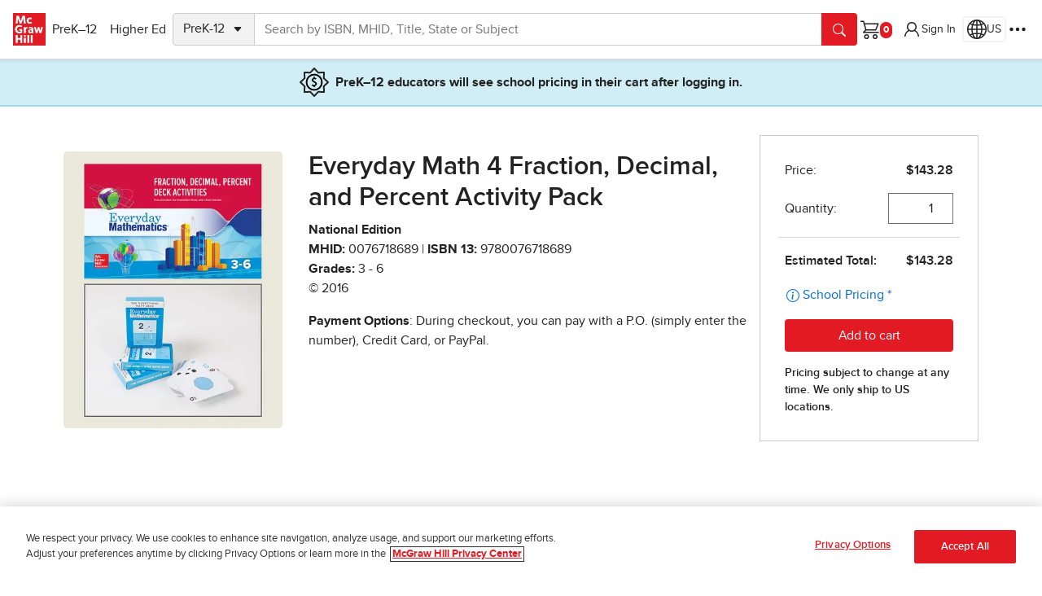

--- FILE ---
content_type: text/html
request_url: https://www.mheducation.com/prek-12/product/everyday-math-4-fraction-decimal-percent-activity-pack-mcgraw-hill-education/0076718689.html
body_size: 44488
content:



  <!DOCTYPE html>
  <html lang="en">
    <head prefix="og:http://ogp.me/ns# book:http://ogp.me/ns/book#">
    <meta charset="UTF-8"/>
    
    <meta name="template" content="empty-product-template-k12-canary"/>
    <meta name="viewport" content="width=device-width, initial-scale=1"/>
    <meta name="nonStickyHeader" content="false"/>
    <link rel="preconnect" href="https://assets.adobedtm.com" crossorigin/>
    <link rel="preconnect" href="https://info.mheducation.com" crossorigin/>
    <link rel="preconnect" href="https://www.googletagmanager.com" crossorigin/>
    <link rel="preconnect" href="https://cdn.cookielaw.org" crossorigin/>
    
    
        <link rel="preload" href="/uxt/static/external/fonts/PROXIMANOVA-REGULAR.woff2" as="font" type="font/woff2" crossorigin/>
        <link rel="preload" href="/uxt/static/external/fonts/PROXIMANOVA-BOLD.woff2" as="font" type="font/woff2" crossorigin/>
    
    
    

    



<script>
    window.dataLayer = window.dataLayer || [];
    window.adobeDataLayer = window.adobeDataLayer || [];
    window.dataLayer.push({"event":"base-page-details","page":{"metatype":"newplatform"},"businessUnit":"prek-12"});
    window.adobeDataLayer.push({"event":"base-page-details","page":{"metatype":"newplatform"},"businessUnit":"prek-12"});
    window.adobeDataLayer[0].page = {"globalnavexperiment": 'A', ...adobeDataLayer[0].page}
</script>


    
<script src="/etc.clientlibs/core/wcm/components/commons/datalayer/v1/clientlibs/core.wcm.components.commons.datalayer.v1.min.904d3c2f1e821ab45124d66de422b409.js"></script>







    
<script src="/etc.clientlibs/studysolutions/clientlibs/clientlib-analytics.min.d1cd5d8ad599658138681bb5d2879804.js"></script>








	
	<title>Everyday Math 4 Fraction, Decimal, and Percent Activity Pack</title>
	<link rel="canonical" href="https://www.mheducation.com/prek-12/product/everyday-math-4-fraction-decimal-percent-activity-pack-mcgraw-hill/0076718689.html"/>
	
	<meta name="description" content="Get the 0th Edition of Everyday Math 4 Fraction, Decimal, and Percent Activity Pack by McGraw Hill Textbook, eBook, and other options. ISBN 9780076718689. Copyright 2016"/>
	<meta property="og:title" content="Everyday Math 4 Fraction, Decimal, and Percent Activity Pack"/>
	<meta property="og:url" content="https://www.mheducation.com/prek-12/product/everyday-math-4-fraction-decimal-percent-activity-pack-mcgraw-hill/0076718689.html"/>
	<meta property="og:type" content="book"/>
	<meta property="og:image" content="https://www.mheducation.com/cover-images/Webp_400-wide/0076718689.webp"/>
	<meta property="og:image:alt" content="Everyday Math 4 Fraction, Decimal, and Percent Activity Pack"/>
	
	<meta property="og:description" content="Get the 0th Edition of Everyday Math 4 Fraction, Decimal, and Percent Activity Pack by McGraw Hill Textbook, eBook, and other options. ISBN 9780076718689. Copyright 2016"/>
	<meta property="book:isbn" content="9780076718689"/>
	<meta property="book:release_date" content="2015-06-30"/>
	<meta name="mhe_locale" content="en_us"/>
	<meta name="google" value="notranslate"/>
	<meta property="fb:app_id" content="664542700310619"/>
	<meta name="format-detection" content="telephone=yes"/>
	<meta http-equiv="cleartype" content="on"/>
	<meta http-equiv="Content-Type" content="text/html; charset=utf-8"/>
	<meta http-equiv="X-UA-Compatible" content="IE=edge,chrome=1"/>
	<meta name="title" content="Everyday Math 4 Fraction, Decimal, and Percent Activity Pack Activity Pack containing 1 Activity Book and 5 Fraction/Decimal/Percent Deck cards. "/>

	

	<link rel="preload" as="image" href="https://www.mheducation.com/cover-images/Webp_400-wide/0076718689.webp" imagesrcset="https://www.mheducation.com/cover-images/Webp_400-wide/0076718689.webp 400w, https://www.mheducation.com/cover-images/Webp_300-wide/0076718689.webp 300w, https://www.mheducation.com/cover-images/Webp_200-wide/0076718689.webp 200w" imagesizes="((max-width: 1200px) and (min-width: 767px)) 300px, ((max-width: 768px) and (min-width: 0px)) 200px, 400px"/>







    
    



    
    
	<script type="application/ld+json">
	[{"@context":"https://schema.org","@type":"Product","image":"https://www.mheducation.com/cover-images/Webp_400-wide/0076718689.webp","name":"Everyday Math 4 Fraction, Decimal, and Percent Activity Pack, 0th Edition, 2016, By McGraw Hill","gtin13":"9780076718689","productID":"9780076718689","sku":"9780076718689","url":"https://www.mheducation.com/highered/product/9780076718689.html","hasMerchantReturnPolicy":{"@type":"MerchantReturnPolicy","url":"https://www.mheducation.com/return-policy.html"},"productionDate":"2015-06-30","description":"Get the 0th Edition of Everyday Math 4 Fraction, Decimal, and Percent Activity Pack by McGraw Hill Textbook, eBook, and other options. ISBN 9780076718689. Copyright 2016","itemCondition":"NewCondition","brand":{"@type":"Brand","logo":"https://www.mheducation.com/etc/designs/unitas/components/content/globalheader/css/MGH_Logo_RGB.svg","name":"McGraw Hill","image":"https://www.mheducation.com/etc/designs/unitas/components/content/globalheader/css/MGH_Logo_RGB.svg","url":"https://www.mheducation.com"},"offers":{"@type":"Offer","availability":"https://schema.org/InStock","price":"143.28","priceCurrency":"USD","acceptedPaymentMethod":[{"@type":"PaymentMethod","@id":"http://purl.org/goodrelations/v1#PaymentMethodCreditCard"},{"@type":"PaymentMethod","@id":"http://purl.org/goodrelations/v1#PayPal"}]}},{"@context":"https://schema.org","@type":"Book","isbn":"9780076718689","url":"https://www.mheducation.com/highered/product/9780076718689.html","name":"Everyday Math 4 Fraction, Decimal, and Percent Activity Pack","author":[{"@type":"Person","name":"McGraw Hill"}],"bookEdition":0,"description":"Get the 0th Edition of Everyday Math 4 Fraction, Decimal, and Percent Activity Pack by McGraw Hill Textbook, eBook, and other options. ISBN 9780076718689. Copyright 2016","datePublished":"2015-06-30","copyrightYear":"2016","image":"https://www.mheducation.com/cover-images/Webp_400-wide/0076718689.webp","publisher":{"@type":"Organization","logo":"https://www.mheducation.com/etc/designs/unitas/components/content/globalheader/css/MGH_Logo_RGB.svg","name":"McGraw Hill","image":"https://www.mheducation.com/etc/designs/unitas/components/content/globalheader/css/MGH_Logo_RGB.svg","url":"https://www.mheducation.com"}}]
	</script>


<script>
	var analyticsData = {
        dataLayer: {"event":"product-page-details","product":{"isbn":"0076718689","isbn13":"9780076718689","title":"Everyday Math 4 Fraction, Decimal, and Percent Activity Pack","businessUnit":"SEG_PROGRAM","copyrightYear":"2016","edition":"4","nextEdition":"","gradeLevel":"3 - 6","requestedIsbn":"0076718689","specificMarket":"National","formattedPublicationDate":"2015-06-30","publicationDate":1435622400000,"isK12Pdp":true,"isK12StorefrontPdp":false,"isHePdp":false,"pdpType":"Standard","programSourceId":"S9780076718689","purchaseOptions":[{"isbn":"0076718689","isbn13":"9780076718689","copyrightYear":"2016"}],"contributors":["McGraw Hill"]},"page":{"canonicalUrl":"https://www.mheducation.com/prek-12/product/everyday-math-4-fraction-decimal-percent-activity-pack-mcgraw-hill/0076718689.html","title":"Everyday Math 4 Fraction, Decimal, and Percent Activity Pack","header":"","footer":"/mhecomm/us/en/site/footer/footer-prek-12","template":"/conf/mhecomm/settings/wcm/templates/empty-product-template-k12-canary","type":"mhecomm/components/productdisplay"}},
        pageType: "HE_PDP",
    }
    document.dispatchEvent(new CustomEvent("product-page-load", { detail: analyticsData }));
</script>





    
    


<link rel="icon" type="image/vnd.microsoft.icon" href="https://www.mheducation.com/etc/designs/unitas/favicon.ico"/>
<link rel="shortcut icon" type="image/vnd.microsoft.icon" href="https://www.mheducation.com/etc/designs/unitas/favicon.ico"/>

<script>
    window.Mhecomm_Use_Magento = true;
    window.Mhecomm_Theme = 'https:\/\/www.mheducation.com\/uxt\/themes\/latest\/mhcorp.css';
    window.Mhecomm_Editor = false;
    window.mhPageCategory = ''
</script>
<link rel="stylesheet" href="https://www.mheducation.com/uxt/themes/latest/mhcorp.css"/>







<script> (function (w, d, s, l, i) {
        w[l] = w[l] || [];
        w[l].push({
            'gtm.start': new Date().getTime(),
            event: 'gtm.js'
        });
        var f = d.getElementsByTagName(s)[0],
            j = d.createElement(s),
            dl = l != 'dataLayer' ? '&l=' + l : '';
        j.async = true;
        j.src = 'https://www.googletagmanager.com/gtm.js?id=' + i + dl;
        f.parentNode.insertBefore(j, f);
    })(window, document, 'script', 'dataLayer', 'GTM-K9GF7GM');
</script>


<script async src="https://www.googletagmanager.com/gtag/js?id=AW-950445459"></script>
<script>
    window.dataLayer = window.dataLayer || [];
    function gtag() {
        dataLayer.push(arguments);
    }
    gtag('js', new Date());
    gtag('config', 'AW-950445459');
</script>


<script>
    (function(i,s,o,g,r,a,m){i['GoogleAnalyticsObject']=r;i[r]=i[r]||function(){
    (i[r].q=i[r].q||[]).push(arguments)},i[r].l=1*new Date();a=s.createElement(o),
    m=s.getElementsByTagName(o)[0];a.async=1;a.src=g;m.parentNode.insertBefore(a,m)
    })(window,document,'script','https://www.google-analytics.com/analytics.js','ga');

    ga('create', 'UA-50151613-1', 'mheducation.com');
    ga('require', 'displayfeatures');
    ga('send', 'pageview');
</script>


<script type="text/javascript" src="https://www.mheducation.com/analytics/launch/892eef3a6362/43c7e90a793a/launch-5ee3b9e84e58.min.js"></script>







    
    
    

    

    
    
    
<link rel="stylesheet" href="/etc.clientlibs/studysolutions/clientlibs/clientlib-pdp.min.efd99276ad7816c7bc711d401b8bac21.css" type="text/css">



    

    
    
</head>
    <body class="mhecomm-product-display " id="productdisplay-59a78aa8a7" data-cmp-data-layer-enabled>
      <script>
        window.adobeDataLayer = window.adobeDataLayer || [];
        adobeDataLayer.push({
          page: JSON.parse("{\x22productdisplay\u002D59a78aa8a7\x22:{\x22@type\x22:\x22mhecomm\/components\/productdisplay\x22,\x22repo:modifyDate\x22:\x222025\u002D04\u002D10T12:20:36Z\x22,\x22dc:title\x22:\x22prek\u002D12 pdp (dev page)\x22,\x22xdm:template\x22:\x22\/conf\/mhecomm\/settings\/wcm\/templates\/empty\u002Dproduct\u002Dtemplate\u002Dk12\u002Dcanary\x22,\x22xdm:language\x22:\x22en\x22,\x22xdm:tags\x22:[],\x22repo:path\x22:\x22\/content\/mheducation\/us\/en\/prek\u002D12\/product\/prek12\u002Dpdp.html\x22}}"),
          event: "cmp:show",
          eventInfo: {
            path: 'page.productdisplay\u002D59a78aa8a7',
          },
        });
      </script>
      
      
        




        



        

<div class="skip-to-main m-3 visually-hidden-focusable">
        <a href="#jumptomain" class="link-primary-underline">Skip to main content</a>
</div>



<div class="uxt-mhcorp ss-container">
     
     

     <div class="ss-container uxt-mhcorp">

<style></style>





     <div class="cmp-container    " id="mh-container-2026182392">
         <div class="parsys">




    
    
    <div class="experiencefragment">


    



     <div>

<style></style>





     <div class="cmp-container    " id="mh-container-516957478">
         <div class="globalnav"><!-- SDI include (path: /content/experience-fragments/mhecomm/us/en/site/global-nav/master/_jcr_content/root/container/container/globalnav.xf.html, resourceType: mhecomm/components/globalnav/globalnav) -->





<!-- Checkout Global Nav Template -->


<!-- Main Global Nav Template (default) -->

    
    
    <div class="d-none">
        <svg xmlns="http://www.w3.org/2000/svg" width="16" height="16" fill="currentColor" class="bi bi-chevron-right mh-icon" viewBox="0 0 16 16">
            <symbol id="global-nav-icon-chevron-right">
                <path fill-rule="evenodd" d="M4.646 1.646a.5.5 0 0 1 .708 0l6 6a.5.5 0 0 1 0 .708l-6 6a.5.5 0 0 1-.708-.708L10.293 8 4.646 2.354a.5.5 0 0 1 0-.708z"/>
            </symbol>
        </svg>
    </div>

<header id="global-nav" data-layer-comp="GlobalNav" class="z-index-header d-flex align-items-center gap-3 gap-md-5 gap-lg-4 gap-xl-5 p-2 p-sm-3 shadow-sm">
    <div class=" d-flex align-items-center gap-3 me-auto">
        <a tabindex="0" class="mhe-logo mh-emit" href="https://www.mheducation.com/" data-layer-comp="button" data-layer-label="Global Navigation:Logo" data-layer-subarea="globalnav">
            <img alt="McGraw Hill Logo" aria-label="McGraw Hill Logo, links to the McGraw Hill website homepage." src="https://www.mheducation.com/uxt/static/external/assets/mgh-logo.svg"/>
        </a>
        <button class="btn navbar-toggle border-0 d-lg-none mh-emit" aria-label="Learning Levels Navigation" data-bs-toggle="offcanvas" data-bs-target="#main-nav" aria-controls="main-nav" id="main-menu-offcanvas-button" data-layer-parent="global-nav" data-layer-comp="button" data-layer-label="Main Menu Panel Open" data-layer-subarea="globalnav">
            <uxt-icon icon="list"></uxt-icon>
        </button>
        <div id="main-nav" class="shadow me-auto offcanvas offcanvas-start p-3 p-lg-0" data-bs-scroll="false" data-bs-backdrop="true" tabindex="-1" aria-labelledby="mainNavPanelLabel">
            <div class="d-flex d-lg-none offcanvas-header p-0 pb-4">
                <h2 class="offcanvas-title" id="mainNavPanelLabel">Learning Levels</h2>
                <button class="btn menu-close-btn offcanvas-close-btn mh-emit" aria-label="Close menu panel." data-bs-dismiss="offcanvas" title="Close" id="main-menu-offcanvas-close-button" data-layer-label="Close Main Menu Panel" data-layer-comp="button" data-layer-subarea="globalnav">
                    <uxt-icon icon="x-lg"></uxt-icon>
                </button>
            </div>
            <ul class="nav list-group gap-0 gap-lg-3 list-group-flush p-1 p-lg-0 flex-column flex-lg-row" id="main-menu" aria-label="Learning Levels">
                <li class="list-group-item d-flex align-items-center py-1 px-0">
                    
                    



    

<button id="prek-12-btn" type="button" class="btn mh-emit" data-layer-comp="button" data-layer-subarea="globalnav" data-layer-parent="main-menu" data-bs-target="#prek-12" aria-controls="prek-12" aria-haspopup="dialog">
        PreK–12
        <svg class="d-lg-none" width="16px" height="16px">
            <use xlink:href="#global-nav-icon-chevron-right"/>
        </svg>
</button>




    <div id="prek-12" class="level2Menu offcanvas offcanvas-start d-flex flex-column p-3" aria-labelledby="prek-12PanelLabel" aria-modal="true" role="dialog">
        <div class="offcanvas-header p-0 pb-2">
            <h2 class="offcanvas-title" id="prek-12PanelLabel">PreK–12</h2>  
            <button class="btn menu-close-btn offcanvas-close-btn mh-emit" aria-label="Close" data-bs-dismiss="offcanvas" title="Close" label="Close" id="prek-12-close-button" data-layer-parent="prek-12" data-layer-comp="button" data-layer-subarea="globalnav">
            <uxt-icon icon="x-lg"></uxt-icon></button>
        </div>
        <button class="menu-back-btn m-0 mb-2 d-lg-none mh-emit" data-current-menu="prek-12" id="prek-12-back-button" data-layer-parent="prek-12" data-layer-comp="button" data-layer-subarea="globalnav">Back</button>
    
        <ul class="overflow-scroll list-group list-group-flush">
            <li class="list-group-item px-1 py-2 align-items-center gap-2 d-flex">
                <a class="mh-emit cmp-navigation__item-link " data-layer-subarea="globalnav" data-layer-parent="prek-12" data-layer-comp="navigationlink" href="https://www.mheducation.com/prek-12.html">
                    PreK–12 Home Page
                    
                </a>
            </li>

            
            
            
            <li class="list-group-item px-1 py-2 align-items-center gap-2 d-flex">
                
                
                    <button class="mh-emit p-2" id="prek-12-subject-submenu-btn" aria-label="Browse by Subject" type="button" aria-haspopup="true" aria-expanded="false" aria-controls="prek-12-subject" data-layer-label="Browse by Subject" data-layer-subarea="globalnav" data-layer-parent="prek-12" data-layer-comp="button">
                        <span>Browse by Subject</span>
                            <svg width="16px" height="16px">
                                <use xlink:href="#global-nav-icon-chevron-right"/>
                            </svg>
                    </button>

                    
   
    <div id="prek-12-subject" class="level3Menu d-none p-3">
    <div class="offcanvas-header p-0 pb-1">
        <h2 class="offcanvas-title fw-bold h3" id="PanelLabel">Browse by Subject</h2>
        <button class="btn menu-close-btn offcanvas-close-btn mh-emit" aria-label="Close" data-bs-dismiss="offcanvas" title="Close" label="Close" id="prek-12-subject-close-button" data-layer-parent="prek-12-subject" data-layer-comp="button" data-layer-subarea="globalnav">
            <uxt-icon icon="x-lg"></uxt-icon>
        </button>
    </div>
    <button class="menu-back-btn m-0 mb-2 mh-emit" data-current-menu="prek-12-subject" data-parent-menu-id="prek-12" id="prek-12-subject-back-button" data-layer-parent="prek-12-subject" data-layer-comp="button" data-layer-subarea="globalnav">Back</button>

    
    <ul class="pt-0 gap-0 list-group list-group-flush">
        <li class="list-group-item px-1 py-2">
            <a id="prek-12-subject-language-arts" class="mh-emit" data-layer-subarea="globalnav" data-layer-parent="prek-12-subject" data-layer-comp="navigationlink" href="https://www.mheducation.com/prek-12/subject/language-arts.html">
                Literacy
                
            </a>
        </li>
    
        <li class="list-group-item px-1 py-2">
            <a id="prek-12-subject-math" class="mh-emit" data-layer-subarea="globalnav" data-layer-parent="prek-12-subject" data-layer-comp="navigationlink" href="https://www.mheducation.com/prek-12/subject/math.html">
                Math
                
            </a>
        </li>
    
        <li class="list-group-item px-1 py-2">
            <a id="prek-12-subject-science" class="mh-emit" data-layer-subarea="globalnav" data-layer-parent="prek-12-subject" data-layer-comp="navigationlink" href="https://www.mheducation.com/prek-12/subject/science.html">
                Science
                
            </a>
        </li>
    
        <li class="list-group-item px-1 py-2">
            <a id="prek-12-subject-health" class="mh-emit" data-layer-subarea="globalnav" data-layer-parent="prek-12-subject" data-layer-comp="navigationlink" href="https://www.mheducation.com/prek-12/subject/health.html">
                Health
                
            </a>
        </li>
    
        <li class="list-group-item px-1 py-2">
            <a id="prek-12-subject-social-studies" class="mh-emit" data-layer-subarea="globalnav" data-layer-parent="prek-12-subject" data-layer-comp="navigationlink" href="https://www.mheducation.com/prek-12/subject/social-studies.html">
                Social Studies
                
            </a>
        </li>
    
        <li class="list-group-item px-1 py-2">
            <a id="prek-12-subject-intervention" class="mh-emit" data-layer-subarea="globalnav" data-layer-parent="prek-12-subject" data-layer-comp="navigationlink" href="https://www.mheducation.com/prek-12/subject/intervention.html">
                Intervention
                
            </a>
        </li>
    
        <li class="list-group-item px-1 py-2">
            <a id="prek-12-subject-supplemental" class="mh-emit" data-layer-subarea="globalnav" data-layer-parent="prek-12-subject" data-layer-comp="navigationlink" href="https://www.mheducation.com/prek-12/subject/supplemental.html">
                Supplemental
                
            </a>
        </li>
    
        <li class="list-group-item px-1 py-2">
            <a id="prek-12-subject-world-languages" class="mh-emit" data-layer-subarea="globalnav" data-layer-parent="prek-12-subject" data-layer-comp="navigationlink" href="https://www.mheducation.com/prek-12/subject/world-languages.html">
                World Languages
                
            </a>
        </li>
    
        <li class="list-group-item px-1 py-2">
            <a id="prek-12-subject-ap-honors-electives" class="mh-emit" data-layer-subarea="globalnav" data-layer-parent="prek-12-subject" data-layer-comp="navigationlink" href="https://www.mheducation.com/prek-12/subject/ap-honors-electives.html">
                Advanced Placement &amp; Electives
                
            </a>
        </li>
    
        <li class="list-group-item px-1 py-2">
            <a id="prek-12-subject-cte" class="mh-emit" data-layer-subarea="globalnav" data-layer-parent="prek-12-subject" data-layer-comp="navigationlink" href="https://www.mheducation.com/prek-12/subject/cte.html">
                CTE
                
            </a>
        </li>
    
        <li class="list-group-item px-1 py-2">
            <a id="prek-12-subject-computing" class="mh-emit" data-layer-subarea="globalnav" data-layer-parent="prek-12-subject" data-layer-comp="navigationlink" href="https://www.mheducation.com/prek-12/subject/computing.html">
                Computing
                
            </a>
        </li>
    </ul>
    </div>


                
            </li>
            
            
            
            <li class="list-group-item px-1 py-2 align-items-center gap-2 d-flex">
                
                
                    <button class="mh-emit p-2" id="prek-12-purchase-submenu-btn" aria-label="Purchase" type="button" aria-haspopup="true" aria-expanded="false" aria-controls="prek-12-purchase" data-layer-label="Purchase" data-layer-subarea="globalnav" data-layer-parent="prek-12" data-layer-comp="button">
                        <span>Purchase</span>
                            <svg width="16px" height="16px">
                                <use xlink:href="#global-nav-icon-chevron-right"/>
                            </svg>
                    </button>

                    
   
    <div id="prek-12-purchase" class="level3Menu d-none p-3">
    <div class="offcanvas-header p-0 pb-1">
        <h2 class="offcanvas-title fw-bold h3" id="PanelLabel">Purchase</h2>
        <button class="btn menu-close-btn offcanvas-close-btn mh-emit" aria-label="Close" data-bs-dismiss="offcanvas" title="Close" label="Close" id="prek-12-purchase-close-button" data-layer-parent="prek-12-purchase" data-layer-comp="button" data-layer-subarea="globalnav">
            <uxt-icon icon="x-lg"></uxt-icon>
        </button>
    </div>
    <button class="menu-back-btn m-0 mb-2 mh-emit" data-current-menu="prek-12-purchase" data-parent-menu-id="prek-12" id="prek-12-purchase-back-button" data-layer-parent="prek-12-purchase" data-layer-comp="button" data-layer-subarea="globalnav">Back</button>

    
    <ul class="pt-0 gap-0 list-group list-group-flush">
        <li class="list-group-item px-1 py-2">
            <a id="prek-12-purchase-contact-rep" class="mh-emit" data-layer-subarea="globalnav" data-layer-parent="prek-12-purchase" data-layer-comp="navigationlink" href="https://www.mheducation.com/prek-12/purchase/contact-rep.html">
                Contact a Rep
                
            </a>
        </li>
    
        <li class="list-group-item px-1 py-2">
            <a id="prek-12-purchase-request-quote" class="mh-emit" data-layer-subarea="globalnav" data-layer-parent="prek-12-purchase" data-layer-comp="navigationlink" href="https://www.mheducation.com/prek-12/purchase/request-quote.html">
                Request a Quote
                
            </a>
        </li>
    
        <li class="list-group-item px-1 py-2">
            <a id="prek-12-purchase-create-easy-order" class="mh-emit" data-layer-subarea="globalnav" data-layer-parent="prek-12-purchase" data-layer-comp="navigationlink" href="https://www.mheducation.com/prek-12/purchase/create-easy-order.html">
                Create® EasyOrder
                
            </a>
        </li>
    
        <li class="list-group-item px-1 py-2">
            <a id="prek-12-purchase-shop-products" class="mh-emit" data-layer-subarea="globalnav" data-layer-parent="prek-12-purchase" data-layer-comp="navigationlink" href="https://www.mheducation.com/prek-12/purchase/shop-products.html">
                Search by ISBN or Browse Programs for School and Home
                
            </a>
        </li>
    
        <li class="list-group-item px-1 py-2">
            <a id="prek-12-purchase-quick-order" class="mh-emit" data-layer-subarea="globalnav" data-layer-parent="prek-12-purchase" data-layer-comp="navigationlink" href="https://www.mheducation.com/prek-12/purchase/quick-order.html">
                Quick Order
                
            </a>
        </li>
    </ul>
    </div>


                
            </li>
            
            
            
            <li class="list-group-item px-1 py-2 align-items-center gap-2 d-flex">
                
                
                    <button class="mh-emit p-2" id="prek-12-resources-submenu-btn" aria-label="Discover Resources for your Classroom &amp; School" type="button" aria-haspopup="true" aria-expanded="false" aria-controls="prek-12-resources" data-layer-label="Discover Resources for your Classroom &amp; School" data-layer-subarea="globalnav" data-layer-parent="prek-12" data-layer-comp="button">
                        <span>Discover Resources for your Classroom &amp; School</span>
                            <svg width="16px" height="16px">
                                <use xlink:href="#global-nav-icon-chevron-right"/>
                            </svg>
                    </button>

                    
   
    <div id="prek-12-resources" class="level3Menu d-none p-3">
    <div class="offcanvas-header p-0 pb-1">
        <h2 class="offcanvas-title fw-bold h3" id="PanelLabel">Discover Resources for your Classroom &amp; School</h2>
        <button class="btn menu-close-btn offcanvas-close-btn mh-emit" aria-label="Close" data-bs-dismiss="offcanvas" title="Close" label="Close" id="prek-12-resources-close-button" data-layer-parent="prek-12-resources" data-layer-comp="button" data-layer-subarea="globalnav">
            <uxt-icon icon="x-lg"></uxt-icon>
        </button>
    </div>
    <button class="menu-back-btn m-0 mb-2 mh-emit" data-current-menu="prek-12-resources" data-parent-menu-id="prek-12" id="prek-12-resources-back-button" data-layer-parent="prek-12-resources" data-layer-comp="button" data-layer-subarea="globalnav">Back</button>

    <div class="menu-filter d-flex flex-column gap-2 pt-3 pb-2">
        <div class="d-flex align-items-center">
            <input type="text" class="form-control rounded-3 fs-small" name="searchtext" aria-label="Search" placeholder="Type to narrow results"/>
            <button class="btn d-none end-0 position-absolute btn-icon mh-emit" aria-label="Clear filter" id="prek-12-resources-clear-filter-button" data-layer-label="Clear filter" data-layer-subarea="globalnav" data-layer-parent="prek-12-resources" data-layer-comp="menufilter">
                <uxt-icon icon="x-lg"></uxt-icon>
            </button>
        </div>
        <span aria-live="polite" role="status" class="number-of-results">Showing 12 results</span>
    </div>
    <ul class="pt-0 gap-0 list-group list-group-flush">
        <li class="list-group-item px-1 py-2">
            <a id="prek-12-resources-product-trainings" class="mh-emit" data-layer-subarea="globalnav" data-layer-parent="prek-12-resources" data-layer-comp="navigationlink" href="https://www.mheducation.com/prek-12/resources/product-trainings.html">
                Product Trainings
                
            </a>
        </li>
    
        <li class="list-group-item px-1 py-2">
            <a id="prek-12-resources-k12-mobile-app" class="mh-emit" data-layer-subarea="globalnav" data-layer-parent="prek-12-resources" data-layer-comp="navigationlink" href="https://www.mheducation.com/prek-12/resources/k12-mobile-app.html">
                K–12 Mobile App
                
            </a>
        </li>
    
        <li class="list-group-item px-1 py-2">
            <a id="prek-12-resources-integration-services" class="mh-emit" data-layer-subarea="globalnav" data-layer-parent="prek-12-resources" data-layer-comp="navigationlink" href="https://www.mheducation.com/prek-12/resources/integration-services.html">
                Integration Services
                
            </a>
        </li>
    
        <li class="list-group-item px-1 py-2">
            <a id="prek-12-resources-free-resources" class="mh-emit" data-layer-subarea="globalnav" data-layer-parent="prek-12-resources" data-layer-comp="navigationlink" href="https://www.mheducation.com/prek-12/resources/free-resources.html">
                Free Educational Activities
                
            </a>
        </li>
    
        <li class="list-group-item px-1 py-2">
            <a id="prek-12-resources-science-of-literacy" class="mh-emit" data-layer-subarea="globalnav" data-layer-parent="prek-12-resources" data-layer-comp="navigationlink" href="https://www.mheducation.com/prek-12/resources/science-of-literacy.html">
                Science of Literacy
                
            </a>
        </li>
    
        <li class="list-group-item px-1 py-2">
            <a id="prek-12-resources-kahoot" class="mh-emit" data-layer-subarea="globalnav" data-layer-parent="prek-12-resources" data-layer-comp="navigationlink" href="https://www.mheducation.com/prek-12/resources/kahoot.html">
                McGraw Hill + Kahoot
                
            </a>
        </li>
    
        <li class="list-group-item px-1 py-2">
            <a id="prek-12-resources-small-schools" class="mh-emit" data-layer-subarea="globalnav" data-layer-parent="prek-12-resources" data-layer-comp="navigationlink" href="https://www.mheducation.com/prek-12/resources/small-schools.html">
                Small Schools
                
            </a>
        </li>
    
        <li class="list-group-item px-1 py-2">
            <a id="prek-12-resources-research" class="mh-emit" data-layer-subarea="globalnav" data-layer-parent="prek-12-resources" data-layer-comp="navigationlink" href="https://www.mheducation.com/prek-12/resources/research.html">
                Research
                
            </a>
        </li>
    
        <li class="list-group-item px-1 py-2">
            <a id="prek-12-resources-personalization-insights" class="mh-emit" data-layer-subarea="globalnav" data-layer-parent="prek-12-resources" data-layer-comp="navigationlink" href="https://www.mheducation.com/prek-12/resources/personalization-insights.html">
                Personalized Learning
                
            </a>
        </li>
    
        <li class="list-group-item px-1 py-2">
            <a id="prek-12-resources-mcgrawhill-ar" class="mh-emit" data-layer-subarea="globalnav" data-layer-parent="prek-12-resources" data-layer-comp="navigationlink" href="https://www.mheducation.com/prek-12/resources/mcgrawhill-ar.html">
                McGraw Hill AR
                
            </a>
        </li>
    
        <li class="list-group-item px-1 py-2">
            <a id="prek-12-resources-whats-new" class="mh-emit" data-layer-subarea="globalnav" data-layer-parent="prek-12-resources" data-layer-comp="navigationlink" href="https://www.mheducation.com/prek-12/resources/whats-new.html">
                What&#39;s New at McGraw Hill
                
            </a>
        </li>
    
        <li class="list-group-item px-1 py-2">
            <a id="prek-12-resources-dual-enrollment" class="mh-emit" data-layer-subarea="globalnav" data-layer-parent="prek-12-resources" data-layer-comp="navigationlink" href="https://www.mheducation.com/prek-12/resources/dual-enrollment.html">
                Dual Enrollment
                
            </a>
        </li>
    </ul>
    </div>


                
            </li>
            
            
            
            <li class="list-group-item px-1 py-2 align-items-center gap-2 d-flex">
                
                
                    <button class="mh-emit p-2" id="prek-12-principles-submenu-btn" aria-label="Discover Our Principles" type="button" aria-haspopup="true" aria-expanded="false" aria-controls="prek-12-principles" data-layer-label="Discover Our Principles" data-layer-subarea="globalnav" data-layer-parent="prek-12" data-layer-comp="button">
                        <span>Discover Our Principles</span>
                            <svg width="16px" height="16px">
                                <use xlink:href="#global-nav-icon-chevron-right"/>
                            </svg>
                    </button>

                    
   
    <div id="prek-12-principles" class="level3Menu d-none p-3">
    <div class="offcanvas-header p-0 pb-1">
        <h2 class="offcanvas-title fw-bold h3" id="PanelLabel">Discover Our Principles</h2>
        <button class="btn menu-close-btn offcanvas-close-btn mh-emit" aria-label="Close" data-bs-dismiss="offcanvas" title="Close" label="Close" id="prek-12-principles-close-button" data-layer-parent="prek-12-principles" data-layer-comp="button" data-layer-subarea="globalnav">
            <uxt-icon icon="x-lg"></uxt-icon>
        </button>
    </div>
    <button class="menu-back-btn m-0 mb-2 mh-emit" data-current-menu="prek-12-principles" data-parent-menu-id="prek-12" id="prek-12-principles-back-button" data-layer-parent="prek-12-principles" data-layer-comp="button" data-layer-subarea="globalnav">Back</button>

    
    <ul class="pt-0 gap-0 list-group list-group-flush">
        <li class="list-group-item px-1 py-2">
            <a id="prek-12-principles-what-we-stand-for" class="mh-emit" data-layer-subarea="globalnav" data-layer-parent="prek-12-principles" data-layer-comp="navigationlink" href="https://www.mheducation.com/prek-12/principles/what-we-stand-for.html">
                What We Stand For
                
            </a>
        </li>
    
        <li class="list-group-item px-1 py-2">
            <a id="prek-12-principles-art-of-teaching" class="mh-emit" data-layer-subarea="globalnav" data-layer-parent="prek-12-principles" data-layer-comp="navigationlink" href="https://www.mheducation.com/prek-12/principles/art-of-teaching.html">
                Art of Teaching
                
            </a>
        </li>
    
        <li class="list-group-item px-1 py-2">
            <a id="prek-12-principles-equity-in-action" class="mh-emit" data-layer-subarea="globalnav" data-layer-parent="prek-12-principles" data-layer-comp="navigationlink" href="https://www.mheducation.com/prek-12/principles/equity-in-action.html">
                Equity in Action
                
            </a>
        </li>
    </ul>
    </div>


                
            </li>
            
            
            
            <li class="list-group-item px-1 py-2 align-items-center gap-2 d-flex">
                
                
                    <button class="mh-emit p-2" id="prek-12-connect-submenu-btn" aria-label="Connect" type="button" aria-haspopup="true" aria-expanded="false" aria-controls="prek-12-connect" data-layer-label="Connect" data-layer-subarea="globalnav" data-layer-parent="prek-12" data-layer-comp="button">
                        <span>Connect</span>
                            <svg width="16px" height="16px">
                                <use xlink:href="#global-nav-icon-chevron-right"/>
                            </svg>
                    </button>

                    
   
    <div id="prek-12-connect" class="level3Menu d-none p-3">
    <div class="offcanvas-header p-0 pb-1">
        <h2 class="offcanvas-title fw-bold h3" id="PanelLabel">Connect</h2>
        <button class="btn menu-close-btn offcanvas-close-btn mh-emit" aria-label="Close" data-bs-dismiss="offcanvas" title="Close" label="Close" id="prek-12-connect-close-button" data-layer-parent="prek-12-connect" data-layer-comp="button" data-layer-subarea="globalnav">
            <uxt-icon icon="x-lg"></uxt-icon>
        </button>
    </div>
    <button class="menu-back-btn m-0 mb-2 mh-emit" data-current-menu="prek-12-connect" data-parent-menu-id="prek-12" id="prek-12-connect-back-button" data-layer-parent="prek-12-connect" data-layer-comp="button" data-layer-subarea="globalnav">Back</button>

    
    <ul class="pt-0 gap-0 list-group list-group-flush">
        <li class="list-group-item px-1 py-2">
            <a id="prek-12-connect-educator-communities" class="mh-emit" data-layer-subarea="globalnav" data-layer-parent="prek-12-connect" data-layer-comp="navigationlink" href="https://www.mheducation.com/prek-12/connect/educator-communities.html">
                Educator Communities
                
            </a>
        </li>
    
        <li class="list-group-item px-1 py-2">
            <a id="prek-12-connect-blog" class="mh-emit" data-layer-subarea="globalnav" data-layer-parent="prek-12-connect" data-layer-comp="navigationlink" href="https://www.mheducation.com/prek-12/connect/blog.html">
                Inspired Ideas (blog)
                
            </a>
        </li>
    </ul>
    </div>


                
            </li>
            
            
    

        
        
        
          <li class="px-1 mt-5">
        
        
        
     
      <a class="d-flex gap-2 justify-content-center btn menu-cta-btn btn-primary mh-emit" data-layer-parent="prek-12" data-layer-comp="CTA" data-layer-subarea="globalnav" data-layer-id="mh-ecomm-call-to-action-897313655" target="_self" href="https://www.mheducation.com/prek-12/contact/contact-rep?cid=web%7cmhse%7cK12_-_MK_-_Multi-Prod_-_ONGOING_-_1359_-_UNITAS_Contact_a_Rep%7cMHEducation%7cContact_a_Rep%7c7011A000001Hiht&utm_Lead_Source=Website%20-%20Microsite&utm_Lead_Source_Most_Recent=Website%20-%20Microsite&utm_Lead_Source_Detail=MHEducation%20-%20Customer%20Care%20Center%20Contact%20a%20Rep%20Request&utm_Lead_Source_Detail_Most_Recent=MHEducation%20-%20Customer%20Care%20Center%20Contact%20a%20Rep%20Request&utm_Asset_Type=Contact%20Sales&utm_Asset_Name=Sales%20Contact&utm_SEG_Product_Interest=&utm_Secondary_Product_Interest=&utm_SFDC_Campaign_ID=7011A000001Hiht&utm_SFDC_Campaign_ID_Most_Recent=7011A000001Hiht&UTM_Portfolio=K12&UTM_LinkType=PRIMCTASSoCR&UTM_CTAType=K12-ContactRequest&UTM_Funnel=K12-BOFU&">
      
      Contact a Rep
      
      
    </a>
    </li>
    
        
          <li class="px-1 mt-2 mb-1">
        
        
        
     
      <a class="d-flex gap-2 justify-content-center btn menu-cta-btn btn-outline-primary mh-emit" data-layer-parent="prek-12" data-layer-comp="CTA" data-layer-subarea="globalnav" data-layer-id="mh-ecomm-call-to-action-897313655" target="_self" href="https://www.mheducation.com/prek-12/contact">
      
      Get Support
      
      
    </a>
    </li>
    
    

        </ul>
    </div>

    

                </li>
            
                <li class="list-group-item d-flex align-items-center py-1 px-0">
                    
                    



    

<button id="he-btn" type="button" class="btn mh-emit" data-layer-comp="button" data-layer-subarea="globalnav" data-layer-parent="main-menu" data-bs-target="#he" aria-controls="he" aria-haspopup="dialog">
        Higher Ed
        <svg class="d-lg-none" width="16px" height="16px">
            <use xlink:href="#global-nav-icon-chevron-right"/>
        </svg>
</button>




    <div id="he" class="level2Menu offcanvas offcanvas-start d-flex flex-column p-3" aria-labelledby="hePanelLabel" aria-modal="true" role="dialog">
        <div class="offcanvas-header p-0 pb-2">
            <h2 class="offcanvas-title" id="hePanelLabel">Higher Ed</h2>  
            <button class="btn menu-close-btn offcanvas-close-btn mh-emit" aria-label="Close" data-bs-dismiss="offcanvas" title="Close" label="Close" id="he-close-button" data-layer-parent="he" data-layer-comp="button" data-layer-subarea="globalnav">
            <uxt-icon icon="x-lg"></uxt-icon></button>
        </div>
        <button class="menu-back-btn m-0 mb-2 d-lg-none mh-emit" data-current-menu="he" id="he-back-button" data-layer-parent="he" data-layer-comp="button" data-layer-subarea="globalnav">Back</button>
    
        <ul class="overflow-scroll list-group list-group-flush">
            <li class="list-group-item px-1 py-2 align-items-center gap-2 d-flex">
                <a class="mh-emit cmp-navigation__item-link " data-layer-subarea="globalnav" data-layer-parent="he" data-layer-comp="navigationlink" href="https://www.mheducation.com/highered.html">
                    Higher Ed Home Page
                    
                </a>
            </li>

            
            
            
            <li class="list-group-item px-1 py-2 align-items-center gap-2 d-flex">
                
                    <a id="he-discipline-btn" class="mh-emit" data-layer-subarea="globalnav" data-layer-parent="he" data-layer-comp="navigationlink" href="https://www.mheducation.com/highered/discipline.html">
                        Browse by Discipline
                        
                    </a>
                    
                    <button class="open-submenu mh-emit" id="he-discipline-submenu-btn" aria-label="Browse by Discipline" type="button" aria-haspopup="true" aria-expanded="false" aria-controls="he-discipline" data-layer-label="Browse by Discipline" data-layer-subarea="globalnav" data-layer-parent="he" data-layer-comp="button">
                        <svg width="16px" height="16px">
                            <use xlink:href="#global-nav-icon-chevron-right"/>
                        </svg>
                    </button>

                    
   
    <div id="he-discipline" class="level3Menu d-none p-3">
    <div class="offcanvas-header p-0 pb-1">
        <h2 class="offcanvas-title fw-bold h3" id="PanelLabel">Browse by Discipline</h2>
        <button class="btn menu-close-btn offcanvas-close-btn mh-emit" aria-label="Close" data-bs-dismiss="offcanvas" title="Close" label="Close" id="he-discipline-close-button" data-layer-parent="he-discipline" data-layer-comp="button" data-layer-subarea="globalnav">
            <uxt-icon icon="x-lg"></uxt-icon>
        </button>
    </div>
    <button class="menu-back-btn m-0 mb-2 mh-emit" data-current-menu="he-discipline" data-parent-menu-id="he" id="he-discipline-back-button" data-layer-parent="he-discipline" data-layer-comp="button" data-layer-subarea="globalnav">Back</button>

    <div class="menu-filter d-flex flex-column gap-2 pt-3 pb-2">
        <div class="d-flex align-items-center">
            <input type="text" class="form-control rounded-3 fs-small" name="searchtext" aria-label="Search" placeholder="Type to narrow results"/>
            <button class="btn d-none end-0 position-absolute btn-icon mh-emit" aria-label="Clear filter" id="he-discipline-clear-filter-button" data-layer-label="Clear filter" data-layer-subarea="globalnav" data-layer-parent="he-discipline" data-layer-comp="menufilter">
                <uxt-icon icon="x-lg"></uxt-icon>
            </button>
        </div>
        <span aria-live="polite" role="status" class="number-of-results">Showing 56 results</span>
    </div>
    <ul class="pt-0 gap-0 list-group list-group-flush">
        
    
        <li class="list-group-item px-1 py-2">
            <a id="he-discipline-accounting" class="mh-emit" data-layer-subarea="globalnav" data-layer-parent="he-discipline" data-layer-comp="navigationlink" href="https://www.mheducation.com/highered/discipline/accounting.html">
                Accounting
                
            </a>
        </li>
    
        <li class="list-group-item px-1 py-2">
            <a id="he-discipline-agriculture-forestry" class="mh-emit" data-layer-subarea="globalnav" data-layer-parent="he-discipline" data-layer-comp="navigationlink" href="https://www.mheducation.com/highered/discipline/agriculture-forestry.html">
                Agriculture &amp; Forestry
                
            </a>
        </li>
    
        <li class="list-group-item px-1 py-2">
            <a id="he-discipline-political-science-american-government" class="mh-emit" data-layer-subarea="globalnav" data-layer-parent="he-discipline" data-layer-comp="navigationlink" href="https://www.mheducation.com/highered/discipline/political-science-american-government.html">
                American Government
                
            </a>
        </li>
    
        <li class="list-group-item px-1 py-2">
            <a id="he-discipline-anatomy-physiology" class="mh-emit" data-layer-subarea="globalnav" data-layer-parent="he-discipline" data-layer-comp="navigationlink" href="https://www.mheducation.com/highered/discipline/anatomy-physiology.html">
                Anatomy &amp; Physiology
                
            </a>
        </li>
    
        <li class="list-group-item px-1 py-2">
            <a id="he-discipline-anthropology" class="mh-emit" data-layer-subarea="globalnav" data-layer-parent="he-discipline" data-layer-comp="navigationlink" href="https://www.mheducation.com/highered/discipline/anthropology.html">
                Anthropology
                
            </a>
        </li>
    
        <li class="list-group-item px-1 py-2">
            <a id="he-discipline-art" class="mh-emit" data-layer-subarea="globalnav" data-layer-parent="he-discipline" data-layer-comp="navigationlink" href="https://www.mheducation.com/highered/discipline/art.html">
                Art
                
            </a>
        </li>
    
        <li class="list-group-item px-1 py-2">
            <a id="he-discipline-astronomy" class="mh-emit" data-layer-subarea="globalnav" data-layer-parent="he-discipline" data-layer-comp="navigationlink" href="https://www.mheducation.com/highered/discipline/astronomy.html">
                Astronomy &amp; Physical Science
                
            </a>
        </li>
    
        <li class="list-group-item px-1 py-2">
            <a id="he-discipline-biology-majors" class="mh-emit" data-layer-subarea="globalnav" data-layer-parent="he-discipline" data-layer-comp="navigationlink" href="https://www.mheducation.com/highered/discipline/biology-majors.html">
                Biology - Majors
                
            </a>
        </li>
    
        <li class="list-group-item px-1 py-2">
            <a id="he-discipline-biology-nonmajors" class="mh-emit" data-layer-subarea="globalnav" data-layer-parent="he-discipline" data-layer-comp="navigationlink" href="https://www.mheducation.com/highered/discipline/biology-nonmajors.html">
                Biology - Non-Majors
                
            </a>
        </li>
    
        <li class="list-group-item px-1 py-2">
            <a id="he-discipline-biological-science" class="mh-emit" data-layer-subarea="globalnav" data-layer-parent="he-discipline" data-layer-comp="navigationlink" href="https://www.mheducation.com/highered/discipline/biological-science.html">
                Biological Science
                
            </a>
        </li>
    
        <li class="list-group-item px-1 py-2">
            <a id="he-discipline-business" class="mh-emit" data-layer-subarea="globalnav" data-layer-parent="he-discipline" data-layer-comp="navigationlink" href="https://www.mheducation.com/highered/discipline/business.html">
                Business
                
            </a>
        </li>
    
        <li class="list-group-item px-1 py-2">
            <a id="he-discipline-business-communication" class="mh-emit" data-layer-subarea="globalnav" data-layer-parent="he-discipline" data-layer-comp="navigationlink" href="https://www.mheducation.com/highered/discipline/business-communication.html">
                Business Communication
                
            </a>
        </li>
    
        <li class="list-group-item px-1 py-2">
            <a id="he-discipline-business-law" class="mh-emit" data-layer-subarea="globalnav" data-layer-parent="he-discipline" data-layer-comp="navigationlink" href="https://www.mheducation.com/highered/discipline/business-law.html">
                Business Law
                
            </a>
        </li>
    
        <li class="list-group-item px-1 py-2">
            <a id="he-discipline-business-math" class="mh-emit" data-layer-subarea="globalnav" data-layer-parent="he-discipline" data-layer-comp="navigationlink" href="https://www.mheducation.com/highered/discipline/business-math.html">
                Business Mathematics
                
            </a>
        </li>
    
        <li class="list-group-item px-1 py-2">
            <a id="he-discipline-business-statistics-analytics" class="mh-emit" data-layer-subarea="globalnav" data-layer-parent="he-discipline" data-layer-comp="navigationlink" href="https://www.mheducation.com/highered/discipline/business-statistics-analytics.html">
                Business Statistics &amp; Analytics
                
            </a>
        </li>
    
        <li class="list-group-item px-1 py-2">
            <a id="he-discipline-career-development" class="mh-emit" data-layer-subarea="globalnav" data-layer-parent="he-discipline" data-layer-comp="navigationlink" href="https://www.mheducation.com/highered/discipline/career-development.html">
                Career Development
                
            </a>
        </li>
    
        <li class="list-group-item px-1 py-2">
            <a id="he-discipline-cell-molecular-biology-genetics" class="mh-emit" data-layer-subarea="globalnav" data-layer-parent="he-discipline" data-layer-comp="navigationlink" href="https://www.mheducation.com/highered/discipline/cell-molecular-biology-genetics.html">
                Cell/Molecular Biology &amp; Genetics
                
            </a>
        </li>
    
        <li class="list-group-item px-1 py-2">
            <a id="he-discipline-chemistry" class="mh-emit" data-layer-subarea="globalnav" data-layer-parent="he-discipline" data-layer-comp="navigationlink" href="https://www.mheducation.com/highered/discipline/chemistry.html">
                Chemistry
                
            </a>
        </li>
    
        <li class="list-group-item px-1 py-2">
            <a id="he-discipline-communication" class="mh-emit" data-layer-subarea="globalnav" data-layer-parent="he-discipline" data-layer-comp="navigationlink" href="https://www.mheducation.com/highered/discipline/communication.html">
                Communication
                
            </a>
        </li>
    
        <li class="list-group-item px-1 py-2">
            <a id="he-discipline-english-first-year-composition" class="mh-emit" data-layer-subarea="globalnav" data-layer-parent="he-discipline" data-layer-comp="navigationlink" href="https://www.mheducation.com/highered/discipline/english-first-year-composition.html">
                Composition
                
            </a>
        </li>
    
        <li class="list-group-item px-1 py-2">
            <a id="he-discipline-computer-information-technology" class="mh-emit" data-layer-subarea="globalnav" data-layer-parent="he-discipline" data-layer-comp="navigationlink" href="https://www.mheducation.com/highered/discipline/computer-information-technology.html">
                Computer &amp; Information Technology
                
            </a>
        </li>
    
        <li class="list-group-item px-1 py-2">
            <a id="he-discipline-criminal-justice" class="mh-emit" data-layer-subarea="globalnav" data-layer-parent="he-discipline" data-layer-comp="navigationlink" href="https://www.mheducation.com/highered/discipline/criminal-justice.html">
                Criminal Justice
                
            </a>
        </li>
    
        <li class="list-group-item px-1 py-2">
            <a id="he-discipline-decision-sciences-operations-mgmt" class="mh-emit" data-layer-subarea="globalnav" data-layer-parent="he-discipline" data-layer-comp="navigationlink" href="https://www.mheducation.com/highered/discipline/decision-sciences-operations-mgmt.html">
                Decision Sciences &amp; Operations Management
                
            </a>
        </li>
    
        <li class="list-group-item px-1 py-2">
            <a id="he-discipline-english-developmental" class="mh-emit" data-layer-subarea="globalnav" data-layer-parent="he-discipline" data-layer-comp="navigationlink" href="https://www.mheducation.com/highered/discipline/english-developmental.html">
                Developmental English
                
            </a>
        </li>
    
        <li class="list-group-item px-1 py-2">
            <a id="he-discipline-earth-environmental-science" class="mh-emit" data-layer-subarea="globalnav" data-layer-parent="he-discipline" data-layer-comp="navigationlink" href="https://www.mheducation.com/highered/discipline/earth-environmental-science.html">
                Earth &amp; Environmental Science
                
            </a>
        </li>
    
        <li class="list-group-item px-1 py-2">
            <a id="he-discipline-ecology" class="mh-emit" data-layer-subarea="globalnav" data-layer-parent="he-discipline" data-layer-comp="navigationlink" href="https://www.mheducation.com/highered/discipline/ecology.html">
                Ecology
                
            </a>
        </li>
    
        <li class="list-group-item px-1 py-2">
            <a id="he-discipline-economics" class="mh-emit" data-layer-subarea="globalnav" data-layer-parent="he-discipline" data-layer-comp="navigationlink" href="https://www.mheducation.com/highered/discipline/economics.html">
                Economics
                
            </a>
        </li>
    
        <li class="list-group-item px-1 py-2">
            <a id="he-discipline-education" class="mh-emit" data-layer-subarea="globalnav" data-layer-parent="he-discipline" data-layer-comp="navigationlink" href="https://www.mheducation.com/highered/discipline/education.html">
                Education
                
            </a>
        </li>
    
        <li class="list-group-item px-1 py-2">
            <a id="he-discipline-engineering-computer-science" class="mh-emit" data-layer-subarea="globalnav" data-layer-parent="he-discipline" data-layer-comp="navigationlink" href="https://www.mheducation.com/highered/discipline/engineering-computer-science.html">
                Engineering/Computer Science
                
            </a>
        </li>
    
        <li class="list-group-item px-1 py-2">
            <a id="he-discipline-engineering-technologies-trades" class="mh-emit" data-layer-subarea="globalnav" data-layer-parent="he-discipline" data-layer-comp="navigationlink" href="https://www.mheducation.com/highered/discipline/engineering-technologies-trades.html">
                Engineering Technologies - Tech &amp; Trade
                
            </a>
        </li>
    
        <li class="list-group-item px-1 py-2">
            <a id="he-discipline-film" class="mh-emit" data-layer-subarea="globalnav" data-layer-parent="he-discipline" data-layer-comp="navigationlink" href="https://www.mheducation.com/highered/discipline/film.html">
                Film
                
            </a>
        </li>
    
        <li class="list-group-item px-1 py-2">
            <a id="he-discipline-finance" class="mh-emit" data-layer-subarea="globalnav" data-layer-parent="he-discipline" data-layer-comp="navigationlink" href="https://www.mheducation.com/highered/discipline/finance.html">
                Finance
                
            </a>
        </li>
    
        <li class="list-group-item px-1 py-2">
            <a id="he-discipline-health-human-performance" class="mh-emit" data-layer-subarea="globalnav" data-layer-parent="he-discipline" data-layer-comp="navigationlink" href="https://www.mheducation.com/highered/discipline/health-human-performance.html">
                Health &amp; Human Performance
                
            </a>
        </li>
    
        <li class="list-group-item px-1 py-2">
            <a id="he-discipline-health-professions" class="mh-emit" data-layer-subarea="globalnav" data-layer-parent="he-discipline" data-layer-comp="navigationlink" href="https://www.mheducation.com/highered/discipline/health-professions.html">
                Health Professions
                
            </a>
        </li>
    
        <li class="list-group-item px-1 py-2">
            <a id="he-discipline-humanities" class="mh-emit" data-layer-subarea="globalnav" data-layer-parent="he-discipline" data-layer-comp="navigationlink" href="https://www.mheducation.com/highered/discipline/humanities.html">
                Humanities
                
            </a>
        </li>
    
        <li class="list-group-item px-1 py-2">
            <a id="he-discipline-history" class="mh-emit" data-layer-subarea="globalnav" data-layer-parent="he-discipline" data-layer-comp="navigationlink" href="https://www.mheducation.com/highered/discipline/history.html">
                History
                
            </a>
        </li>
    
        <li class="list-group-item px-1 py-2">
            <a id="he-discipline-insurance-real-estate" class="mh-emit" data-layer-subarea="globalnav" data-layer-parent="he-discipline" data-layer-comp="navigationlink" href="https://www.mheducation.com/highered/discipline/insurance-real-estate.html">
                Insurance &amp; Real Estate
                
            </a>
        </li>
    
        <li class="list-group-item px-1 py-2">
            <a id="he-discipline-introduction-business" class="mh-emit" data-layer-subarea="globalnav" data-layer-parent="he-discipline" data-layer-comp="navigationlink" href="https://www.mheducation.com/highered/discipline/introduction-business.html">
                Introduction to Business
                
            </a>
        </li>
    
        <li class="list-group-item px-1 py-2">
            <a id="he-discipline-keyboarding-office-technology" class="mh-emit" data-layer-subarea="globalnav" data-layer-parent="he-discipline" data-layer-comp="navigationlink" href="https://www.mheducation.com/highered/discipline/keyboarding-office-technology.html">
                Keyboarding
                
            </a>
        </li>
    
        <li class="list-group-item px-1 py-2">
            <a id="he-discipline-management-organization" class="mh-emit" data-layer-subarea="globalnav" data-layer-parent="he-discipline" data-layer-comp="navigationlink" href="https://www.mheducation.com/highered/discipline/management-organization.html">
                Management
                
            </a>
        </li>
    
        <li class="list-group-item px-1 py-2">
            <a id="he-discipline-management-information-systems" class="mh-emit" data-layer-subarea="globalnav" data-layer-parent="he-discipline" data-layer-comp="navigationlink" href="https://www.mheducation.com/highered/discipline/management-information-systems.html">
                Management Information Systems
                
            </a>
        </li>
    
        <li class="list-group-item px-1 py-2">
            <a id="he-discipline-aleks-mathematics" class="mh-emit" data-layer-subarea="globalnav" data-layer-parent="he-discipline" data-layer-comp="navigationlink" href="https://www.mheducation.com/highered/discipline/aleks-mathematics.html">
                Mathematics
                
            </a>
        </li>
    
        <li class="list-group-item px-1 py-2">
            <a id="he-discipline-mathematics-and-statistics" class="mh-emit" data-layer-subarea="globalnav" data-layer-parent="he-discipline" data-layer-comp="navigationlink" href="https://www.mheducation.com/highered/discipline/mathematics-and-statistics.html">
                Mathematics &amp; Statistics
                
            </a>
        </li>
    
        <li class="list-group-item px-1 py-2">
            <a id="he-discipline-marketing" class="mh-emit" data-layer-subarea="globalnav" data-layer-parent="he-discipline" data-layer-comp="navigationlink" href="https://www.mheducation.com/highered/discipline/marketing.html">
                Marketing
                
            </a>
        </li>
    
        <li class="list-group-item px-1 py-2">
            <a id="he-discipline-microbiology" class="mh-emit" data-layer-subarea="globalnav" data-layer-parent="he-discipline" data-layer-comp="navigationlink" href="https://www.mheducation.com/highered/discipline/microbiology.html">
                Microbiology
                
            </a>
        </li>
    
        <li class="list-group-item px-1 py-2">
            <a id="he-discipline-music" class="mh-emit" data-layer-subarea="globalnav" data-layer-parent="he-discipline" data-layer-comp="navigationlink" href="https://www.mheducation.com/highered/discipline/music.html">
                Music
                
            </a>
        </li>
    
        <li class="list-group-item px-1 py-2">
            <a id="he-discipline-nutrition" class="mh-emit" data-layer-subarea="globalnav" data-layer-parent="he-discipline" data-layer-comp="navigationlink" href="https://www.mheducation.com/highered/discipline/nutrition.html">
                Nutrition
                
            </a>
        </li>
    
        <li class="list-group-item px-1 py-2">
            <a id="he-discipline-plants-animals" class="mh-emit" data-layer-subarea="globalnav" data-layer-parent="he-discipline" data-layer-comp="navigationlink" href="https://www.mheducation.com/highered/discipline/plants-animals.html">
                Plants &amp; Animals
                
            </a>
        </li>
    
        <li class="list-group-item px-1 py-2">
            <a id="he-discipline-philosophy-religion" class="mh-emit" data-layer-subarea="globalnav" data-layer-parent="he-discipline" data-layer-comp="navigationlink" href="https://www.mheducation.com/highered/discipline/philosophy-religion.html">
                Philosophy &amp; Religion
                
            </a>
        </li>
    
        <li class="list-group-item px-1 py-2">
            <a id="he-discipline-physics" class="mh-emit" data-layer-subarea="globalnav" data-layer-parent="he-discipline" data-layer-comp="navigationlink" href="https://www.mheducation.com/highered/discipline/physics.html">
                Physics
                
            </a>
        </li>
    
        <li class="list-group-item px-1 py-2">
            <a id="he-discipline-psychology" class="mh-emit" data-layer-subarea="globalnav" data-layer-parent="he-discipline" data-layer-comp="navigationlink" href="https://www.mheducation.com/highered/discipline/psychology.html">
                Psychology
                
            </a>
        </li>
    
        <li class="list-group-item px-1 py-2">
            <a id="he-discipline-student-success" class="mh-emit" data-layer-subarea="globalnav" data-layer-parent="he-discipline" data-layer-comp="navigationlink" href="https://www.mheducation.com/highered/discipline/student-success.html">
                Student Success
                
            </a>
        </li>
    
        <li class="list-group-item px-1 py-2">
            <a id="he-discipline-sociology" class="mh-emit" data-layer-subarea="globalnav" data-layer-parent="he-discipline" data-layer-comp="navigationlink" href="https://www.mheducation.com/highered/discipline/sociology.html">
                Sociology
                
            </a>
        </li>
    
        <li class="list-group-item px-1 py-2">
            <a id="he-discipline-theater" class="mh-emit" data-layer-subarea="globalnav" data-layer-parent="he-discipline" data-layer-comp="navigationlink" href="https://www.mheducation.com/highered/discipline/theater.html">
                Theater
                
            </a>
        </li>
    
        <li class="list-group-item px-1 py-2">
            <a id="he-discipline-world-languages" class="mh-emit" data-layer-subarea="globalnav" data-layer-parent="he-discipline" data-layer-comp="navigationlink" href="https://www.mheducation.com/highered/discipline/world-languages.html">
                World Languages
                
            </a>
        </li>
    </ul>
    </div>


                    
                
                
            </li>
            
            
            
            <li class="list-group-item px-1 py-2 align-items-center gap-2 d-flex">
                
                
                    <button class="mh-emit p-2" id="he-digital-products-submenu-btn" aria-label="Digital Products" type="button" aria-haspopup="true" aria-expanded="false" aria-controls="he-digital-products" data-layer-label="Digital Products" data-layer-subarea="globalnav" data-layer-parent="he" data-layer-comp="button">
                        <span>Digital Products</span>
                            <svg width="16px" height="16px">
                                <use xlink:href="#global-nav-icon-chevron-right"/>
                            </svg>
                    </button>

                    
   
    <div id="he-digital-products" class="level3Menu d-none p-3">
    <div class="offcanvas-header p-0 pb-1">
        <h2 class="offcanvas-title fw-bold h3" id="PanelLabel">Digital Products</h2>
        <button class="btn menu-close-btn offcanvas-close-btn mh-emit" aria-label="Close" data-bs-dismiss="offcanvas" title="Close" label="Close" id="he-digital-products-close-button" data-layer-parent="he-digital-products" data-layer-comp="button" data-layer-subarea="globalnav">
            <uxt-icon icon="x-lg"></uxt-icon>
        </button>
    </div>
    <button class="menu-back-btn m-0 mb-2 mh-emit" data-current-menu="he-digital-products" data-parent-menu-id="he" id="he-digital-products-back-button" data-layer-parent="he-digital-products" data-layer-comp="button" data-layer-subarea="globalnav">Back</button>

    
    <ul class="pt-0 gap-0 list-group list-group-flush">
        <li class="list-group-item px-1 py-2">
            <a id="he-digital-products-connect" class="mh-emit" data-layer-subarea="globalnav" data-layer-parent="he-digital-products" data-layer-comp="navigationlink" href="https://www.mheducation.com/highered/digital-products/connect.html">
                Connect®
                
            </a>
        </li>
    
        <li class="list-group-item px-1 py-2">
            <a id="he-digital-products-go" class="mh-emit" data-layer-subarea="globalnav" data-layer-parent="he-digital-products" data-layer-comp="navigationlink" href="https://www.mheducation.com/highered/digital-products/go.html">
                McGraw Hill GO
                
            </a>
        </li>
    
        <li class="list-group-item px-1 py-2">
            <a id="he-digital-products-aleks" class="mh-emit" data-layer-subarea="globalnav" data-layer-parent="he-digital-products" data-layer-comp="navigationlink" href="https://www.mheducation.com/highered/digital-products/aleks.html">
                ALEKS®
                
            </a>
        </li>
    
        <li class="list-group-item px-1 py-2">
            <a id="he-digital-products-aleksppl" class="mh-emit" data-layer-subarea="globalnav" data-layer-parent="he-digital-products" data-layer-comp="navigationlink" href="https://www.mheducation.com/highered/digital-products/aleksppl.html">
                ALEKS® Placement, Preparation, and Learning
                
            </a>
        </li>
    
        <li class="list-group-item px-1 py-2">
            <a id="he-digital-products-simnet" class="mh-emit" data-layer-subarea="globalnav" data-layer-parent="he-digital-products" data-layer-comp="navigationlink" href="https://www.mheducation.com/highered/digital-products/simnet.html">
                SIMnet
                
            </a>
        </li>
    
        <li class="list-group-item px-1 py-2">
            <a id="he-digital-products-mhebook" class="mh-emit" data-layer-subarea="globalnav" data-layer-parent="he-digital-products" data-layer-comp="navigationlink" href="https://www.mheducation.com/highered/digital-products/mhebook.html">
                McGraw Hill eBook &amp; ReadAnywhere App
                
            </a>
        </li>
    
        <li class="list-group-item px-1 py-2">
            <a id="he-digital-products-sharpen" class="mh-emit" data-layer-subarea="globalnav" data-layer-parent="he-digital-products" data-layer-comp="navigationlink" href="https://www.mheducation.com/highered/digital-products/sharpen.html">
                Sharpen: Study App
                
            </a>
        </li>
    
        <li class="list-group-item px-1 py-2">
            <a id="he-digital-products-virtual-labs" class="mh-emit" data-layer-subarea="globalnav" data-layer-parent="he-digital-products" data-layer-comp="navigationlink" href="https://www.mheducation.com/highered/digital-products/virtual-labs.html">
                Virtual Labs
                
            </a>
        </li>
    
        <li class="list-group-item px-1 py-2">
            <a id="he-digital-products-ai" class="mh-emit" data-layer-subarea="globalnav" data-layer-parent="he-digital-products" data-layer-comp="navigationlink" href="https://www.mheducation.com/highered/digital-products/ai.html">
                AI Reader
                
            </a>
        </li>
    
        <li class="list-group-item px-1 py-2">
            <a id="he-digital-products-compass" class="mh-emit" data-layer-subarea="globalnav" data-layer-parent="he-digital-products" data-layer-comp="navigationlink" href="https://www.mheducation.com/highered/digital-products/compass.html">
                MH Medical
                
            </a>
        </li>
    </ul>
    </div>


                
            </li>
            
            
            
            <li class="list-group-item px-1 py-2 align-items-center gap-2 d-flex">
                
                
                    <button class="mh-emit p-2" id="he-services-submenu-btn" aria-label="Services" type="button" aria-haspopup="true" aria-expanded="false" aria-controls="he-services" data-layer-label="Services" data-layer-subarea="globalnav" data-layer-parent="he" data-layer-comp="button">
                        <span>Services</span>
                            <svg width="16px" height="16px">
                                <use xlink:href="#global-nav-icon-chevron-right"/>
                            </svg>
                    </button>

                    
   
    <div id="he-services" class="level3Menu d-none p-3">
    <div class="offcanvas-header p-0 pb-1">
        <h2 class="offcanvas-title fw-bold h3" id="PanelLabel">Services</h2>
        <button class="btn menu-close-btn offcanvas-close-btn mh-emit" aria-label="Close" data-bs-dismiss="offcanvas" title="Close" label="Close" id="he-services-close-button" data-layer-parent="he-services" data-layer-comp="button" data-layer-subarea="globalnav">
            <uxt-icon icon="x-lg"></uxt-icon>
        </button>
    </div>
    <button class="menu-back-btn m-0 mb-2 mh-emit" data-current-menu="he-services" data-parent-menu-id="he" id="he-services-back-button" data-layer-parent="he-services" data-layer-comp="button" data-layer-subarea="globalnav">Back</button>

    
    <ul class="pt-0 gap-0 list-group list-group-flush">
        <li class="list-group-item px-1 py-2">
            <a id="he-services-affordable-access" class="mh-emit" data-layer-subarea="globalnav" data-layer-parent="he-services" data-layer-comp="navigationlink" href="https://www.mheducation.com/highered/services/affordable-access.html">
                Affordable Access
                
            </a>
        </li>
    
        <li class="list-group-item px-1 py-2">
            <a id="he-services-learning-management-system-integration" class="mh-emit" data-layer-subarea="globalnav" data-layer-parent="he-services" data-layer-comp="navigationlink" href="https://www.mheducation.com/highered/services/learning-management-system-integration.html">
                Learning Management System Integration
                
            </a>
        </li>
    
        <li class="list-group-item px-1 py-2">
            <a id="he-services-create" class="mh-emit" data-layer-subarea="globalnav" data-layer-parent="he-services" data-layer-comp="navigationlink" href="https://www.mheducation.com/highered/services/create.html">
                Content Collections powered by Create®
                
            </a>
        </li>
    
        <li class="list-group-item px-1 py-2">
            <a id="he-services-custom-courseware-solutions" class="mh-emit" data-layer-subarea="globalnav" data-layer-parent="he-services" data-layer-comp="navigationlink" href="https://www.mheducation.com/highered/services/custom-courseware-solutions.html">
                Custom Courseware Solutions
                
            </a>
        </li>
    
        <li class="list-group-item px-1 py-2">
            <a id="he-services-education-for-all" class="mh-emit" data-layer-subarea="globalnav" data-layer-parent="he-services" data-layer-comp="navigationlink" href="https://www.mheducation.com/highered/services/education-for-all.html">
                Education for All
                
            </a>
        </li>
    
        <li class="list-group-item px-1 py-2">
            <a id="he-services-business-program" class="mh-emit" data-layer-subarea="globalnav" data-layer-parent="he-services" data-layer-comp="navigationlink" href="https://www.mheducation.com/highered/services/business-program.html">
                Business Program
                
            </a>
        </li>
    
        <li class="list-group-item px-1 py-2">
            <a id="he-services-professional-services" class="mh-emit" data-layer-subarea="globalnav" data-layer-parent="he-services" data-layer-comp="navigationlink" href="https://www.mheducation.com/highered/services/professional-services.html">
                Professional Services
                
            </a>
        </li>
    
        <li class="list-group-item px-1 py-2">
            <a id="he-services-remote-proctoring" class="mh-emit" data-layer-subarea="globalnav" data-layer-parent="he-services" data-layer-comp="navigationlink" href="https://www.mheducation.com/highered/services/remote-proctoring.html">
                Remote Proctoring
                
            </a>
        </li>
    
        <li class="list-group-item px-1 py-2">
            <a id="he-services-administrators" class="mh-emit" data-layer-subarea="globalnav" data-layer-parent="he-services" data-layer-comp="navigationlink" href="https://www.mheducation.com/highered/services/administrators.html">
                Institutional Solutions
                
            </a>
        </li>
    
        <li class="list-group-item px-1 py-2">
            <a id="he-services-evergreen" class="mh-emit" data-layer-subarea="globalnav" data-layer-parent="he-services" data-layer-comp="navigationlink" href="https://www.mheducation.com/highered/services/evergreen.html">
                Evergreen
                
            </a>
        </li>
    </ul>
    </div>


                
            </li>
            
            
            
            <li class="list-group-item px-1 py-2 align-items-center gap-2 d-flex">
                
                    <a id="he-campuswide-solutions-btn" class="mh-emit" data-layer-subarea="globalnav" data-layer-parent="he" data-layer-comp="navigationlink" href="https://www.mheducation.com/highered/campuswide-solutions.html">
                        Campuswide Solutions
                        
                    </a>
                    
                    <button class="open-submenu mh-emit" id="he-campuswide-solutions-submenu-btn" aria-label="Campuswide Solutions" type="button" aria-haspopup="true" aria-expanded="false" aria-controls="he-campuswide-solutions" data-layer-label="Campuswide Solutions" data-layer-subarea="globalnav" data-layer-parent="he" data-layer-comp="button">
                        <svg width="16px" height="16px">
                            <use xlink:href="#global-nav-icon-chevron-right"/>
                        </svg>
                    </button>

                    
   
    <div id="he-campuswide-solutions" class="level3Menu d-none p-3">
    <div class="offcanvas-header p-0 pb-1">
        <h2 class="offcanvas-title fw-bold h3" id="PanelLabel">Campuswide Solutions</h2>
        <button class="btn menu-close-btn offcanvas-close-btn mh-emit" aria-label="Close" data-bs-dismiss="offcanvas" title="Close" label="Close" id="he-campuswide-solutions-close-button" data-layer-parent="he-campuswide-solutions" data-layer-comp="button" data-layer-subarea="globalnav">
            <uxt-icon icon="x-lg"></uxt-icon>
        </button>
    </div>
    <button class="menu-back-btn m-0 mb-2 mh-emit" data-current-menu="he-campuswide-solutions" data-parent-menu-id="he" id="he-campuswide-solutions-back-button" data-layer-parent="he-campuswide-solutions" data-layer-comp="button" data-layer-subarea="globalnav">Back</button>

    
    <ul class="pt-0 gap-0 list-group list-group-flush">
        <li class="list-group-item px-1 py-2">
            <a id="he-campuswide-solutions-dual-enrollment-solutions" class="mh-emit" data-layer-subarea="globalnav" data-layer-parent="he-campuswide-solutions" data-layer-comp="navigationlink" href="https://www.mheducation.com/highered/campuswide-solutions/dual-enrollment-solutions.html">
                Dual Enrollment Solutions
                
            </a>
        </li>
    
        <li class="list-group-item px-1 py-2">
            <a id="he-campuswide-solutions-sharpen-advantage" class="mh-emit" data-layer-subarea="globalnav" data-layer-parent="he-campuswide-solutions" data-layer-comp="navigationlink" href="https://www.mheducation.com/highered/campuswide-solutions/sharpen-advantage.html">
                Sharpen Advantage
                
            </a>
        </li>
    </ul>
    </div>


                    
                
                
            </li>
            
            
            
            <li class="list-group-item px-1 py-2 align-items-center gap-2 d-flex">
                
                    <a id="he-blog-btn" class="mh-emit" data-layer-subarea="globalnav" data-layer-parent="he" data-layer-comp="navigationlink" href="https://www.mheducation.com/highered/blog.html">
                        Blog
                        
                    </a>
                    
                
                
            </li>
            
            
            
            <li class="list-group-item px-1 py-2 align-items-center gap-2 d-flex">
                
                    <a id="he-events-btn" class="mh-emit" data-layer-subarea="globalnav" data-layer-parent="he" data-layer-comp="navigationlink" href="https://www.mheducation.com/highered/events.html">
                        Events
                        
                    </a>
                    
                    <button class="open-submenu mh-emit" id="he-events-submenu-btn" aria-label="Events" type="button" aria-haspopup="true" aria-expanded="false" aria-controls="he-events" data-layer-label="Events" data-layer-subarea="globalnav" data-layer-parent="he" data-layer-comp="button">
                        <svg width="16px" height="16px">
                            <use xlink:href="#global-nav-icon-chevron-right"/>
                        </svg>
                    </button>

                    
   
    <div id="he-events" class="level3Menu d-none p-3">
    <div class="offcanvas-header p-0 pb-1">
        <h2 class="offcanvas-title fw-bold h3" id="PanelLabel">Events</h2>
        <button class="btn menu-close-btn offcanvas-close-btn mh-emit" aria-label="Close" data-bs-dismiss="offcanvas" title="Close" label="Close" id="he-events-close-button" data-layer-parent="he-events" data-layer-comp="button" data-layer-subarea="globalnav">
            <uxt-icon icon="x-lg"></uxt-icon>
        </button>
    </div>
    <button class="menu-back-btn m-0 mb-2 mh-emit" data-current-menu="he-events" data-parent-menu-id="he" id="he-events-back-button" data-layer-parent="he-events" data-layer-comp="button" data-layer-subarea="globalnav">Back</button>

    
    <ul class="pt-0 gap-0 list-group list-group-flush">
        <li class="list-group-item px-1 py-2">
            <a id="he-events-live" class="mh-emit" data-layer-subarea="globalnav" data-layer-parent="he-events" data-layer-comp="navigationlink" href="https://www.mheducation.com/highered/events/live.html">
                Live Events
                
            </a>
        </li>
    
        <li class="list-group-item px-1 py-2">
            <a id="he-events-on-demand" class="mh-emit" data-layer-subarea="globalnav" data-layer-parent="he-events" data-layer-comp="navigationlink" href="https://www.mheducation.com/highered/events/on-demand.html">
                On-Demand Events
                
            </a>
        </li>
    </ul>
    </div>


                    
                
                
            </li>
            
            
            
            <li class="list-group-item px-1 py-2 align-items-center gap-2 d-flex">
                
                
                    <button class="mh-emit p-2" id="he-support-submenu-btn" aria-label="Support" type="button" aria-haspopup="true" aria-expanded="false" aria-controls="he-support" data-layer-label="Support" data-layer-subarea="globalnav" data-layer-parent="he" data-layer-comp="button">
                        <span>Support</span>
                            <svg width="16px" height="16px">
                                <use xlink:href="#global-nav-icon-chevron-right"/>
                            </svg>
                    </button>

                    
   
    <div id="he-support" class="level3Menu d-none p-3">
    <div class="offcanvas-header p-0 pb-1">
        <h2 class="offcanvas-title fw-bold h3" id="PanelLabel">Support</h2>
        <button class="btn menu-close-btn offcanvas-close-btn mh-emit" aria-label="Close" data-bs-dismiss="offcanvas" title="Close" label="Close" id="he-support-close-button" data-layer-parent="he-support" data-layer-comp="button" data-layer-subarea="globalnav">
            <uxt-icon icon="x-lg"></uxt-icon>
        </button>
    </div>
    <button class="menu-back-btn m-0 mb-2 mh-emit" data-current-menu="he-support" data-parent-menu-id="he" id="he-support-back-button" data-layer-parent="he-support" data-layer-comp="button" data-layer-subarea="globalnav">Back</button>

    
    <ul class="pt-0 gap-0 list-group list-group-flush">
        <li class="list-group-item px-1 py-2">
            <a id="he-support-contact" class="mh-emit" data-layer-subarea="globalnav" data-layer-parent="he-support" data-layer-comp="navigationlink" href="https://www.mheducation.com/highered/support/contact.html">
                General Help &amp; Support Info
                
            </a>
        </li>
    
        <li class="list-group-item px-1 py-2">
            <a id="he-support-tech-support" class="mh-emit" data-layer-subarea="globalnav" data-layer-parent="he-support" data-layer-comp="navigationlink" href="https://www.mheducation.com/highered/support/tech-support.html">
                Online Technical Support Center
                
            </a>
        </li>
    
        <li class="list-group-item px-1 py-2">
            <a id="he-support-support-at-every-step" class="mh-emit" data-layer-subarea="globalnav" data-layer-parent="he-support" data-layer-comp="navigationlink" href="https://www.mheducation.com/highered/support/support-at-every-step.html">
                Support At Every Step
                
            </a>
        </li>
    
        <li class="list-group-item px-1 py-2">
            <a id="he-support-instructorcopy" class="mh-emit" data-layer-subarea="globalnav" data-layer-parent="he-support" data-layer-comp="navigationlink" href="https://www.mheducation.com/highered/support/instructorcopy.html">
                Instructor Sample Requests
                
            </a>
        </li>
    
        <li class="list-group-item px-1 py-2">
            <a id="he-support-platform-system-check" class="mh-emit" data-layer-subarea="globalnav" data-layer-parent="he-support" data-layer-comp="navigationlink" href="https://www.mheducation.com/highered/support/platform-system-check.html">
                Platform System Check
                
            </a>
        </li>
    </ul>
    </div>


                
            </li>
            
            
    

        
        
        
          <li class="px-1 mt-5">
        
        
        
     
      <a class="d-flex gap-2 justify-content-center btn menu-cta-btn btn-primary mh-emit" data-gaclickname="HigherEd-Nav-ContactRep" data-gaeventname="HigherEd-Nav-ContactRep" data-layer-tag="HigherEd-Nav-ContactRep" data-layer-label="HigherEd-Nav-ContactRep" data-layer-eventname="HigherEd-Nav-ContactRep" data-layer-parent="he" data-layer-comp="CTA" data-layer-subarea="globalnav" data-layer-id="mh-ecomm-call-to-action-158481467" target="_blank" aria-label="Contact a Rep, opens in a new tab." href="https://shop.mheducation.com/store/paris/user/findltr.html">
      
      Contact a Rep
      
      <uxt-icon class="d-flex align-items-center" icon="box-arrow-up-right"></uxt-icon>
    </a>
    </li>
    
        
          <li class="px-1 mt-2 mb-1">
        
        
        
     
      <a class="d-flex gap-2 justify-content-center btn menu-cta-btn btn-outline-primary mh-emit" data-gaclickname="HigherEd-Nav-GetSupport" data-gaeventname="HigherEd-Nav-GetSupport" data-layer-tag="HigherEd-Nav-GetSupport" data-layer-label="HigherEd-Nav-GetSupport" data-layer-eventname="HigherEd-Nav-GetSupport" data-layer-parent="he" data-layer-comp="CTA" data-layer-subarea="globalnav" data-layer-id="mh-ecomm-call-to-action-158481467" target="_self" href="https://www.mheducation.com/highered/support/contact">
      
      Get Support
      
      
    </a>
    </li>
    
    

        </ul>
    </div>

    

                </li>
            </ul>
        </div>
    </div>
    <mhecomm-search-v3 id="search-component" class="d-none d-md-block" searchTermRedirects="{&#34;redirects&#34;:[{&#34;searchTerm&#34;:&#34;math&#34;,&#34;catalog&#34;:&#34;SEG_PROGRAM&#34;,&#34;target&#34;:&#34;/prek-12/subject/math.html&#34;},{&#34;searchTerm&#34;:&#34;science&#34;,&#34;catalog&#34;:&#34;SEG_PROGRAM&#34;,&#34;target&#34;:&#34;/prek-12/subject/science.html&#34;},{&#34;searchTerm&#34;:&#34;ela&#34;,&#34;catalog&#34;:&#34;SEG_PROGRAM&#34;,&#34;target&#34;:&#34;/prek-12/subject/language-arts.html&#34;},{&#34;searchTerm&#34;:&#34;language arts&#34;,&#34;catalog&#34;:&#34;SEG_PROGRAM&#34;,&#34;target&#34;:&#34;/prek-12/subject/language-arts.html&#34;},{&#34;searchTerm&#34;:&#34;social studies&#34;,&#34;catalog&#34;:&#34;SEG_PROGRAM&#34;,&#34;target&#34;:&#34;/prek-12/subject/social-studies.html&#34;},{&#34;searchTerm&#34;:&#34;intervention&#34;,&#34;catalog&#34;:&#34;SEG_PROGRAM&#34;,&#34;target&#34;:&#34;/prek-12/subject/intervention.html&#34;},{&#34;searchTerm&#34;:&#34;supplemental&#34;,&#34;catalog&#34;:&#34;SEG_PROGRAM&#34;,&#34;target&#34;:&#34;/prek-12/subject/supplemental.html&#34;},{&#34;searchTerm&#34;:&#34;health&#34;,&#34;catalog&#34;:&#34;SEG_PROGRAM&#34;,&#34;target&#34;:&#34;/prek-12/subject/health.html&#34;},{&#34;searchTerm&#34;:&#34;first aid forward&#34;,&#34;catalog&#34;:&#34;ALL&#34;,&#34;target&#34;:&#34;/professional/program/first-aid-forward.html&#34;},{&#34;searchTerm&#34;:&#34;first aid forward step 1&#34;,&#34;catalog&#34;:&#34;ALL&#34;,&#34;target&#34;:&#34;/professional/program/first-aid-forward/products/step-one.html#purchase&#34;},{&#34;searchTerm&#34;:&#34;first aid forward step 2&#34;,&#34;catalog&#34;:&#34;ALL&#34;,&#34;target&#34;:&#34;/professional/program/first-aid-forward/products/step-two.html#purchase&#34;},{&#34;searchTerm&#34;:&#34;AP Biology&#34;,&#34;catalog&#34;:&#34;SEG_PROGRAM&#34;,&#34;target&#34;:&#34;/search.html?searchQuery=biology&amp;bu=seg&amp;page=1&amp;sortby=relevance&#34;},{&#34;searchTerm&#34;:&#34;AP Macroeconomics&#34;,&#34;catalog&#34;:&#34;SEG_PROGRAM&#34;,&#34;target&#34;:&#34;/search.html?searchQuery=macroeconomics&amp;bu=seg&amp;page=1&amp;sortby=relevance&#34;},{&#34;searchTerm&#34;:&#34;AP Microeconomics&#34;,&#34;catalog&#34;:&#34;SEG_PROGRAM&#34;,&#34;target&#34;:&#34;/search.html?searchQuery=microeconomics&amp;bu=seg&amp;page=1&amp;sortby=relevance&#34;},{&#34;searchTerm&#34;:&#34;AP Psychology&#34;,&#34;catalog&#34;:&#34;SEG_PROGRAM&#34;,&#34;target&#34;:&#34;/search.html?searchQuery=psychology&amp;bu=seg&amp;page=1&amp;sortby=relevance&#34;},{&#34;searchTerm&#34;:&#34;AP Statistics&#34;,&#34;catalog&#34;:&#34;SEG_PROGRAM&#34;,&#34;target&#34;:&#34;/search.html?searchQuery=statistics&amp;bu=seg&amp;page=1&amp;sortby=relevance&#34;},{&#34;searchTerm&#34;:&#34;AP Environmental Science&#34;,&#34;catalog&#34;:&#34;SEG_PROGRAM&#34;,&#34;target&#34;:&#34;/search.html?searchQuery=environmental+science&amp;bu=seg&amp;page=1&amp;sortby=relevance&#34;},{&#34;searchTerm&#34;:&#34;AP English Literature and Composition&#34;,&#34;catalog&#34;:&#34;SEG_PROGRAM&#34;,&#34;target&#34;:&#34;/search.html?searchQuery=english+literature+composition&amp;bu=seg&amp;page=1&amp;sortby=relevance&#34;},{&#34;searchTerm&#34;:&#34;AP English Language and Composition&#34;,&#34;catalog&#34;:&#34;SEG_PROGRAM&#34;,&#34;target&#34;:&#34;/search.html?searchQuery=english+language+composition&amp;bu=seg&amp;page=1&amp;sortby=relevance&#34;},{&#34;searchTerm&#34;:&#34;AP Human Geography&#34;,&#34;catalog&#34;:&#34;SEG_PROGRAM&#34;,&#34;target&#34;:&#34;/search.html?searchQuery=human+geography&amp;bu=seg&amp;page=1&amp;sortby=relevance&#34;},{&#34;searchTerm&#34;:&#34;AP Physics&#34;,&#34;catalog&#34;:&#34;SEG_PROGRAM&#34;,&#34;target&#34;:&#34;/search.html?searchQuery=physics&amp;bu=seg&amp;page=1&amp;sortby=relevance&#34;},{&#34;searchTerm&#34;:&#34;AP Precalculus&#34;,&#34;catalog&#34;:&#34;SEG_PROGRAM&#34;,&#34;target&#34;:&#34;/search.html?searchQuery=precalculus&amp;bu=seg&amp;page=1&amp;sortby=relevance&#34;},{&#34;searchTerm&#34;:&#34;AP US History&#34;,&#34;catalog&#34;:&#34;SEG_PROGRAM&#34;,&#34;target&#34;:&#34;/search.html?searchQuery=us+history&amp;bu=seg&amp;page=1&amp;sortby=relevance&#34;},{&#34;searchTerm&#34;:&#34;AP World History&#34;,&#34;catalog&#34;:&#34;SEG_PROGRAM&#34;,&#34;target&#34;:&#34;/search.html?searchQuery=world+history&amp;bu=seg&amp;page=1&amp;sortby=relevance&#34;},{&#34;searchTerm&#34;:&#34;AP US Government and Politics&#34;,&#34;catalog&#34;:&#34;SEG_PROGRAM&#34;,&#34;target&#34;:&#34;/search.html?searchQuery=us+government+and+politics&amp;bu=seg&amp;page=1&amp;sortby=relevance&#34;},{&#34;searchTerm&#34;:&#34;AP Computer Science Principles&#34;,&#34;catalog&#34;:&#34;SEG_PROGRAM&#34;,&#34;target&#34;:&#34;/search.html?searchQuery=computer+science+principles&amp;bu=seg&amp;page=1&amp;sortby=relevance&#34;},{&#34;searchTerm&#34;:&#34;AP Computer Science&#34;,&#34;catalog&#34;:&#34;SEG_PROGRAM&#34;,&#34;target&#34;:&#34;/search.html?searchQuery=computer+science&amp;bu=seg&amp;page=1&amp;sortby=relevance&#34;},{&#34;searchTerm&#34;:&#34;AP Calculus&#34;,&#34;catalog&#34;:&#34;SEG_PROGRAM&#34;,&#34;target&#34;:&#34;/search.html?searchQuery=calculus&amp;bu=seg&amp;page=1&amp;sortby=relevance&#34;},{&#34;searchTerm&#34;:&#34;cte&#34;,&#34;catalog&#34;:&#34;SEG_PROGRAM&#34;,&#34;target&#34;:&#34;/prek-12/subject/cte.html&#34;},{&#34;searchTerm&#34;:&#34;sharpen&#34;,&#34;catalog&#34;:&#34;ALL&#34;,&#34;target&#34;:&#34;/highered/digital-products/sharpen/study-app.html&#34;},{&#34;searchTerm&#34;:&#34;study app&#34;,&#34;catalog&#34;:&#34;ALL&#34;,&#34;target&#34;:&#34;/highered/digital-products/sharpen/study-app.html&#34;},{&#34;searchTerm&#34;:&#34;exam prep&#34;,&#34;catalog&#34;:&#34;ALL&#34;,&#34;target&#34;:&#34;/highered/digital-products/sharpen/study-app.html&#34;},{&#34;searchTerm&#34;:&#34;emerge&#34;,&#34;catalog&#34;:&#34;ALL&#34;,&#34;target&#34;:&#34;/prek-12/program/microsites/mcgraw-hill-literacy/browse/emerge.html&#34;}]}" data-layer-subarea="globalnav"></mhecomm-search-v3>
    <button class="btn btn-primary search-offcanvas-button border-0 d-md-none mh-emit" aria-label="Opens search panel." aria-controls="search-offcanvas" data-bs-toggle="offcanvas" data-bs-target="#search-offcanvas" id="search-offcanvas-button" data-layer-parent="other-nav" data-layer-comp="button" data-layer-label="Search Panel Open" data-layer-subarea="globalnav">
        <uxt-icon icon="search"></uxt-icon>
    </button>
    <div id="other-nav">
        <ul class="nav gap-1 gap-md-3 align-items-center">
            
                    <li class="d-none d-md-block">
                        
                        

<style>#dd-cart-menu .dropdown-menu{width:385px !important;right:0 !important;left:auto !important}</style>

    <div slot="main">
<div class="dropdown " id="dd-cart-menu">
    
    
    <button class=" mh-emit btn btn-primary btn-sm link-type-url    dropdown-toggle cart-dropdown " data-layer-comp="dropdown" data-layer-split-dropdown="false" type="button" aria-haspopup="dialog" data-bs-toggle="dropdown" aria-expanded="false" data-layer-subarea="globalnav">
        <uxt-icon icon="cart"></uxt-icon>
        <span class="visually-hidden">
              
              Cart
              
              </span>
        <mhecomm-message message="%cart-size%"></mhecomm-message>
        
    </button>

    <div role="dialog" aria-label="Cart information" class="dropdown-menu">
        
        

<style></style>





     <div class="cmp-container    " id="mh-container-155358142">
         <div class="div">



<style>#ss-div-2136396497{height:100%;width:100%;border-color:!important}@media only screen and (min-width: 992px){#ss-div-2136396497{border-width:0px;border-style:solid;padding-top:20px;padding-bottom:20px;padding-right:20px;padding-left:20px}}@media only screen and (min-width: 768px) and (max-width: 991px){#ss-div-2136396497{border-width:0px;border-style:solid;padding-top:20px;padding-bottom:20px;padding-right:20px;padding-left:20px}}@media only screen and (min-width: 576px) and (max-width: 767px){#ss-div-2136396497{border-width:0px;border-style:solid;padding-top:20px;padding-bottom:20px;padding-right:20px;padding-left:20px}}@media only screen and (max-width: 575px){#ss-div-2136396497{border-width:0px;border-style:solid;padding-top:20px;padding-bottom:20px;padding-right:20px;padding-left:20px}}</style>

<div id="ss-div-2136396497" class="
     
     p-md-3 p-sm-3 p-lg-3 p-3
     
     
     
     ">




    
    
    <div class="usermessage">



<p id="cart_msg">
     <mhecomm-message message="You have %number-of-items% in your cart" arialive="polite">
     </mhecomm-message>
</p>


    

</div>


    
    
    <div class="divider">

<style>


</style>

<div>
	<hr aria-hidden="true" id="mhecomm-divider-2049347922" class="opacity-100"/>
</div></div>


    
    
    <div class="cartpreview">



<mhecomm-cart-preview id="minicart_info" useEmptySlot="true">
 <div slot="empty">

<style></style>





     <div class="cmp-container    " id="mh-container-930042713">
         
         
     </div>

</div>
</mhecomm-cart-preview>
</div>


    
    
    <div class="viewcart">


<mhecomm-view-cart id="view-cart" labelName="View Cart" btnClass="btn btn-primary" subarea="globalnav" btnDivClass="d-grid">
</mhecomm-view-cart>
</div>


</div>


    
</div>

         
     </div>


    </div>

    
</div>
</div>

                    </li>
            
                    <li class="d-none d-md-block">
                        
                        



    
    

    

<mhecomm-context display="[[&#34;logged-out&#34;]]" inverseLogic="false" forcedisplay="false">
    <div slot="main">


<div>
    
    <div class="text-start">
        <button role="button" id="lnk-sign-in" class="btn modal-btn mh-emit account-button btn-sm text-center text-decoration-none " data-layer-comp="modal" data-layer-target="#sign-in-modal" data-bs-toggle="modal" data-bs-target="#sign-in-modal" aria-label="Sign In" onclick="s.tl(this,'o','Sign In')" data-layer-label="Sign In Modal" data-layer-subarea="globalnav">
            <uxt-icon icon="person"></uxt-icon>
            
              <i class="d-none d-xl-flex">
              
              Sign In
              
              </i>
              
            
            
            
        </button>
    </div>

    
    
    
    
    <div class="modal   redi-modal-handle  fade" id="sign-in-modal" tabindex="-1" aria-labelledby="modal-header-" style="display: none;" aria-hidden="true">
        <div class="modal-dialog modal-dialog-scrollable modal-fullscreen-md-down text-start  modal-lg" role="document">
            <div class="modal-content">
                <div class="modal-header align-items-start ">
                    
                    
                        
                        <h2 id="modal-header-" class="modal-title fs-5 w-100 text-start">Sign In</h2>
                    
                    <button type="button" class="btn-close mt-0 close" data-layer-comp="modal" data-layer-close="close-modal" data-bs-dismiss="modal" aria-label="Close"></button>
                </div>
                <div class="modal-body" id="content-">
                    

<style></style>





     <div class="cmp-container    " id="mh-container-2102806631">
         <div class="mhecomm-column-v2">



<style>
  
  
  
  
</style>

<div class="px-4 px-lg-2">
  <div id="mhecomm-col-v2-484386379" class="row    pb-3  ">
    
    
    <div class="col     ">
      




    
    
    <div class="title"><h3 class="text-start fs-6 fw-semibold " style="color: var(ss-text-color-1)" id="ss-title-56785241">
    McGraw Hill
</h3>
</div>


    
    
    <div class="button">


    <div class=" text-start ">
        
  
  
  
  <a data-layer-label="Sign in to mheducation.com" data-layer-subarea="globalnav" data-layer-id="modalSigninUrl" href="https://shop.mheducation.com/login" class="mh-emit d-inline-block btn-link link-primary  link-type-shopLogin text-decoration-none ps-0  px-md-0 px-sm-0 px-0 px-lg-0 " data-layer-comp="text" data-automation-id="modalSigninUrl" data-layer-target="modalSigninUrl" id="modalSigninUrl" data-layer-link-type="shopLogin" target="_self">
    
    
    Sign in to mheducation.com
    
    
    
  </a>

    </div>
    

</div>



    </div>
  </div>
</div></div>
<div class="mhecomm-column-v2">



<style>
  
  
  
  
</style>

<div class="px-4 px-lg-2">
  <div id="mhecomm-col-v2-1517655336" class="row    mt-lg-3 mt-md-3 mt-3 mt-sm-3  ">
    
    
    <div class="col-12 col-lg-4 col-md-4 pb-3 pb-md-0    ">
      




    
    
    

    
    
    <div class="title"><h3 class="text-start fs-6 fw-semibold " style="color: var(ss-text-color-1)" id="ss-title-199489323">
    Higher Ed Platforms
</h3>
</div>


    
    
    <div class="buildingblock responsivegrid">

<!--Responsive grid-->

<div class="aem-Grid aem-Grid--12 aem-Grid--default--12  " data-master-building-block-path="/content/experience-fragments/mhecomm/us/en/site/menus/login/master/jcr:content/root/container/container/linkslist">
    
    
        
        <div class="linkslist aem-GridColumn aem-GridColumn--default--12">



    
    

    <ul id="mh-ecomm-links-list-1084112225" class="list-unstyled text-primary">
        <li>
            <a class=" link-primary pt-0  mh-emit d-block" data-layer-comp="linkslist" data-layer-index="0" href="https://connect.mheducation.com/connect/login/index.htm?&BRANDING_VARIANT_KEY=en_us_default_default&node=connect_app_11_20" target="_blank" aria-label="HigherEd Platform Sign In: Connect" data-layer-label="HigherEd Platform Sign In: Connect" data-layer-subarea="globalnav">Connect</a>
        </li>
        
    
        <li>
            <a class=" link-primary   mh-emit d-block" data-layer-comp="linkslist" data-layer-index="1" href="https://www.aleks.com/login" target="_blank" aria-label="HigherEd Platform Sign In: ALEKS" data-layer-label="HigherEd Platform Sign In: ALEKS" data-layer-subarea="globalnav">ALEKS</a>
        </li>
        
    
        <li>
            <a class=" link-primary   mh-emit d-block" data-layer-comp="linkslist" data-layer-index="2" href="https://myebooks.mheducation.com/" target="_self" aria-label="HigherEd Platform Sign In: My Bookshelf (eBook Access)" data-layer-label="HigherEd Platform Sign In: My Bookshelf (eBook Access)" data-layer-subarea="globalnav">My Bookshelf (eBook Access)</a>
        </li>
        
    
        <li>
            <a class=" link-primary  pb-0 mh-emit d-block" data-layer-comp="linkslist" data-layer-index="3" href="http://www.studysharpen.com/" target="_blank" aria-label="Sharpen, opens in a new tab" data-layer-label="Sharpen, opens in a new tab" data-layer-subarea="globalnav">Sharpen</a>
        </li>
        
    </ul>

    




    
</div>

    
    
</div>
<!--End of responsive grid-->
</div>



    </div>
  
    
    
    <div class="col-12 col-lg-4 col-md-4 pb-3 pb-md-0    ">
      




    
    
    <div class="title"><h3 class="text-start fs-6 fw-semibold " style="color: var(ss-text-color-1)" id="ss-title-1959203654">
    PreK–12 platforms
</h3>
</div>


    
    
    <div class="buildingblock responsivegrid">

<!--Responsive grid-->

<div class="aem-Grid aem-Grid--12 aem-Grid--default--12  " data-master-building-block-path="/content/experience-fragments/mhecomm/us/en/site/menus/login/master/jcr:content/root/container/container/title_1177988323/item77878489756206">
    
    
        
        <div class="linkslist aem-GridColumn aem-GridColumn--default--12">



    
    

    <ul id="mh-ecomm-links-list-1128400194" class="list-unstyled text-primary">
        <li>
            <a class=" link-primary pt-0  mh-emit d-block" data-layer-comp="linkslist" data-layer-index="0" href="https://portal.achieve3000.com/index" target="_self" aria-label="Log into Achieve3000" data-layer-label="Log into Achieve3000" data-layer-subarea="globalnav">Achieve3000</a>
        </li>
        
    
        <li>
            <a class=" link-primary   mh-emit d-block" data-layer-comp="linkslist" data-layer-index="1" href="https://read.activelylearn.com/account.html#/" target="_blank" aria-label="Log into Actively Learn" data-layer-label="Log into Actively Learn" data-layer-subarea="globalnav">Actively Learn</a>
        </li>
        
    
        <li>
            <a class=" link-primary   mh-emit d-block" data-layer-comp="linkslist" data-layer-index="2" href="https://my.mheducation.com/login" target="_blank" aria-label="Prek-12 Platform Sign In: ALEKS" data-layer-label="Prek-12 Platform Sign In: ALEKS" data-layer-subarea="globalnav">ALEKS</a>
        </li>
        
    
        <li>
            <a class=" link-primary   mh-emit d-block" data-layer-comp="linkslist" data-layer-index="3" href="https://my.mheducation.com/login" target="_blank" aria-label="Prek-12 Platform Sign In: AP/Honors &amp; Electives" data-layer-label="Prek-12 Platform Sign In: AP/Honors &amp; Electives" data-layer-subarea="globalnav">AP/Honors &amp; Electives</a>
        </li>
        
    
        <li>
            <a class=" link-primary   mh-emit d-block" data-layer-comp="linkslist" data-layer-index="4" href="https://connected.mcgraw-hill.com/connected/login.do" target="_blank" aria-label="Prek-12 Platform Sign In: ConnectED" data-layer-label="Prek-12 Platform Sign In: ConnectED" data-layer-subarea="globalnav">ConnectED</a>
        </li>
        
    
        <li>
            <a class=" link-primary   mh-emit d-block" data-layer-comp="linkslist" data-layer-index="5" href="https://my.mheducation.com/login" target="_blank" aria-label="Prek-12 Platform Sign In: my.mheducation.com" data-layer-label="Prek-12 Platform Sign In: my.mheducation.com" data-layer-subarea="globalnav">my.mheducation.com</a>
        </li>
        
    
        <li>
            <a class=" link-primary  pb-0 mh-emit d-block" data-layer-comp="linkslist" data-layer-index="6" href="https://my.mheducation.com/login" target="_blank" aria-label="Prek-12 Platform Sign In: Open Learning Platform" data-layer-label="Prek-12 Platform Sign In: Open Learning Platform" data-layer-subarea="globalnav">Open Learning Platform</a>
        </li>
        
    </ul>

    




    
</div>

    
    
</div>
<!--End of responsive grid-->
</div>



    </div>
  
    
    
    <div class="col-12 col-lg-4 col-md-4     ">
      




    
    
    <div class="title"><h3 class="text-start fs-6 fw-semibold " style="color: var(ss-text-color-1)" id="ss-title-820250014">
    Medical Platforms
</h3>
</div>


    
    
    <div class="buildingblock responsivegrid">

<!--Responsive grid-->

<div class="aem-Grid aem-Grid--12 aem-Grid--default--12  " data-master-building-block-path="/content/experience-fragments/mhecomm/us/en/site/menus/login/master/jcr:content/root/container/container/linkslist_9771138">
    
    
        
        <div class="linkslist aem-GridColumn aem-GridColumn--default--12">



    
    

    <ul id="mh-ecomm-links-list-737719314" class="list-unstyled text-primary">
        <li>
            <a class=" link-primary pt-0  mh-emit d-block" data-layer-comp="linkslist" data-layer-index="0" href="https://accounts.mheducation.com/mg/auth?app=access&cancelUrl=http:%2F%2Faccess.mhmedical.com&lang=en" target="_blank" aria-label="Access (MH Medical, English), opens in a new tab" data-layer-label="Access (MH Medical, English), opens in a new tab" data-layer-subarea="globalnav">Access (MH Medical, English)</a>
        </li>
        
    
        <li>
            <a class=" link-primary   mh-emit d-block" data-layer-comp="linkslist" data-layer-index="1" href="https://accounts.mheducation.com/mg/auth?app=access&cancelUrl=http:%2F%2Faccess.mhmedical.com&lang=es" target="_blank" aria-label="Access (MH Medical, Español), opens in a new tab" data-layer-label="Access (MH Medical, Español), opens in a new tab" data-layer-subarea="globalnav">Access (MH Medical, Español)</a>
        </li>
        
    
        <li>
            <a class=" link-primary   mh-emit d-block" data-layer-comp="linkslist" data-layer-index="2" href="https://www.boardsbeyond.com/login" target="_blank" aria-label="Boards &amp; Beyond, opens in a new tab" data-layer-tag="b&amp;b login" data-layer-label="Boards &amp; Beyond" data-layer-eventname="b&amp;b login" data-layer-subarea="globalnav">Boards &amp; Beyond</a>
        </li>
        
    
        <li>
            <a class=" link-primary   mh-emit d-block" data-layer-comp="linkslist" data-layer-index="3" href="https://clinicalreasoning.mheducation.com/mg/auth?redirectUrl=https:%2F%2Fclinicalreasoning.mheducation.com%2F" target="_blank" aria-label="Clinical Reasoning, opens in a new tab" data-layer-label="Clinical Reasoning, opens in a new tab" data-layer-subarea="globalnav">Clinical Reasoning</a>
        </li>
        
    
        <li>
            <a class=" link-primary  pb-0 mh-emit d-block" data-layer-comp="linkslist" data-layer-index="4" href="https://firstaid.mheducation.com/mg/auth" target="_blank" aria-label="First Aid Forward, opens in a new tab" data-layer-tag="fa4 login" data-layer-label="First Aid Forward" data-layer-eventname="fa4 login" data-layer-subarea="globalnav">First Aid Forward</a>
        </li>
        
    </ul>

    




    
</div>

    
    
</div>
<!--End of responsive grid-->
</div>



    </div>
  </div>
</div></div>

         
     </div>


                    
                    
                </div>
                
            </div>
        </div>
    </div>

    
    
</div>

</div>
</mhecomm-context>

    

<style>#dd-my-account .dropdown-menu{width:300px !important;right:0 !important;left:auto !important}</style>
<mhecomm-context display="[[&#34;logged-in&#34;]]" inverseLogic="false" forcedisplay="false">
    <div slot="main">
<div class="dropdown " id="dd-my-account">
    
    
    <button class="logged-in mh-emit btn account-button btn-sm link-type-url    dropdown-toggle  " data-layer-comp="dropdown" data-layer-split-dropdown="false" type="button" aria-haspopup="dialog" data-bs-toggle="dropdown" aria-expanded="false" data-layer-subarea="globalnav">
        <uxt-icon icon="person"></uxt-icon>
        
              
              <i class="d-none d-xl-flex">
              
              My Account
              
              </i>
              
              
        
        
    </button>

    <div role="dialog" class="dropdown-menu">
        
        

<style></style>





     <div class="cmp-container    " id="mh-container-972537803">
         <div class="div">



<style>#my_account{height:100%;width:100%;border-color:!important}@media only screen and (min-width: 992px){#my_account{border-width:0px;border-style:solid;padding-top:20px;padding-bottom:20px;padding-right:20px;padding-left:20px}}@media only screen and (min-width: 768px) and (max-width: 991px){#my_account{border-width:0px;border-style:solid;padding-top:20px;padding-bottom:20px;padding-right:20px;padding-left:20px}}@media only screen and (min-width: 576px) and (max-width: 767px){#my_account{border-width:0px;border-style:solid;padding-top:20px;padding-bottom:20px;padding-right:20px;padding-left:20px}}@media only screen and (max-width: 575px){#my_account{border-width:0px;border-style:solid}}</style>

<div id="my_account">




    
    
    <div class="usermessage">



<p id="welcome_text">
     <mhecomm-message message="Welcome %first-name%">
     </mhecomm-message>
</p>


    

</div>


    
    
    <div class="text">




<div id="text-22f3b93806" class="cmp-text   ">
    
      <p><b><span class="fs-6">My Account Details</span></b></p>

      
    
</div>

    

</div>


    
    
    <div class="ecommcontext">


<mhecomm-context display="[[&#34;instructor&#34;, &#34;higher-ed-user&#34;]]" inverseLogic="false" id="mh-ecomm-checkout-button-config-1460237030" forcedisplay="false">
     <div slot="main" class="d-none">

<style></style>





     <div class="cmp-container    " id="mh-container-188964259">
         <div class="button">


    <div class=" text-start ">
        
  
  
  
  <a data-layer-label="My Account" data-layer-subarea="globalnav" data-layer-id="ss-button-1136153508" href="https://shop.mheducation.com/store/services/account/profile.html" class="mh-emit d-inline-block btn-link link-primary  link-type-myAccount    " data-layer-comp="text" data-layer-target="ss-button-1136153508" id="ss-button-1136153508" data-layer-link-type="myAccount" target="_self">
    
    
    My Account
    
    
    
  </a>

    </div>
    

</div>

         
     </div>

</div>
</mhecomm-context></div>


    
    
    <div class="ecommcontext">


<mhecomm-context display="[[&#34;instructor&#34;, &#34;k12-user&#34;]]" inverseLogic="false" id="mh-ecomm-checkout-button-config-663582991" forcedisplay="false">
     <div slot="main" class="d-none">

<style></style>





     <div class="cmp-container    " id="mh-container-720570944">
         <div class="linkslist">



    
    

    <ul id="mh-ecomm-links-list-1053301474" class="list-unstyled text-primary">
        <li>
            <a class="pt-0 pt-sm-0 pt-md-0 pt-lg-0 link-primary pt-0  mh-emit d-block" data-layer-comp="linkslist" data-layer-index="0" href="https://www.mheducation.com/account.html#myInfo" target="_self" data-layer-label="My Information" data-layer-subarea="globalnav">My Information</a>
        </li>
        
    
        <li>
            <a class="pt-0 pt-sm-0 pt-md-0 pt-lg-0 link-primary   mh-emit d-block" data-layer-comp="linkslist" data-layer-index="1" href="https://www.mheducation.com/account.html#securityLogin" target="_self" data-layer-label="Security &amp; Login" data-layer-subarea="globalnav">Security &amp; Login</a>
        </li>
        
    
        <li>
            <a class="pt-0 pt-sm-0 pt-md-0 pt-lg-0 link-primary   mh-emit d-block" data-layer-comp="linkslist" data-layer-index="2" href="https://www.mheducation.com/account.html#orderHistory" target="_self" data-layer-label="Order History" data-layer-subarea="globalnav">Order History</a>
        </li>
        
    
        <li>
            <a class="pt-0 pt-sm-0 pt-md-0 pt-lg-0 link-primary  pb-0 mh-emit d-block" data-layer-comp="linkslist" data-layer-index="3" href="https://www.mheducation.com/account.html#myLists" target="_self" data-layer-label="My Lists" data-layer-subarea="globalnav">My Lists</a>
        </li>
        
    </ul>

    




    
</div>

         
     </div>

</div>
</mhecomm-context></div>


    
    
    <div class="ecommcontext">


<mhecomm-context display="[[&#34;student&#34;]]" inverseLogic="false" id="mh-ecomm-checkout-button-config-1721976728" forcedisplay="false">
     <div slot="main" class="d-none">

<style></style>





     <div class="cmp-container    " id="mh-container-1247114944">
         <div class="linkslist">



    
    

    <ul id="mh-ecomm-links-list-1122783176" class="list-unstyled text-primary">
        <li>
            <a class="pt-0 pt-sm-0 pt-md-0 pt-lg-0 link-primary pt-0  mh-emit d-block" data-layer-comp="linkslist" data-layer-index="0" href="https://www.mheducation.com/account.html#myInfo" target="_self" data-layer-label="My Information" data-layer-subarea="globalnav">My Information</a>
        </li>
        
    
        <li>
            <a class="pt-0 pt-sm-0 pt-md-0 pt-lg-0 link-primary   mh-emit d-block" data-layer-comp="linkslist" data-layer-index="1" href="https://www.mheducation.com/account.html#securityLogin" target="_self" data-layer-label="Security &amp; Login" data-layer-subarea="globalnav">Security &amp; Login</a>
        </li>
        
    
        <li>
            <a class="pt-0 pt-sm-0 pt-md-0 pt-lg-0 link-primary   mh-emit d-block" data-layer-comp="linkslist" data-layer-index="2" href="https://www.mheducation.com/account.html#orderHistory" target="_self" data-layer-label="Order History" data-layer-subarea="globalnav">Order History</a>
        </li>
        
    
        <li>
            <a class="pt-0 pt-sm-0 pt-md-0 pt-lg-0 link-primary  pb-0 mh-emit d-block" data-layer-comp="linkslist" data-layer-index="3" href="https://www.mheducation.com/account.html#myDigitalProducts" target="_self" data-layer-label="My Digital Products" data-layer-subarea="globalnav">My Digital Products</a>
        </li>
        
    </ul>

    




    
</div>

         
     </div>

</div>
</mhecomm-context></div>


    
    
    <div class="divider">

<style>
#mhecomm-divider-1254520296{height:1px}
#mhecomm-divider-1254520296{color:rgba(var(--bs-gray-accent-01-rgb),100%)}
</style>

<div>
	<hr aria-hidden="true" id="mhecomm-divider-1254520296" class="opacity-100"/>
</div></div>


    
    
    <div class="ecommcontext">


<mhecomm-context display="[[&#34;k12-user&#34;]]" inverseLogic="false" id="mh-ecomm-checkout-button-config-747388804" forcedisplay="false">
     <div slot="main" class="d-none">

<style></style>





     <div class="cmp-container    " id="mh-container-432918691">
         <div class="text">




<div id="text-927b18261b" class="cmp-text   ">
    
      <p><b><span class="fs-6">Log In to My PreK-12 Platform</span></b></p>

      
    
</div>

    

</div>
<div class="buildingblock responsivegrid">

<!--Responsive grid-->

<div class="aem-Grid aem-Grid--12 aem-Grid--default--12  " data-master-building-block-path="/content/experience-fragments/mhecomm/us/en/site/menus/login/master/jcr:content/root/container/container/title_1177988323/item77878489756206">
    
    
        
        <div class="linkslist aem-GridColumn aem-GridColumn--default--12">



    
    

    <ul id="mh-ecomm-links-list-646740984" class="list-unstyled text-primary">
        <li>
            <a class=" link-primary pt-0  mh-emit d-block" data-layer-comp="linkslist" data-layer-index="0" href="https://portal.achieve3000.com/index" target="_self" aria-label="Log into Achieve3000" data-layer-label="Log into Achieve3000" data-layer-subarea="globalnav">Achieve3000</a>
        </li>
        
    
        <li>
            <a class=" link-primary   mh-emit d-block" data-layer-comp="linkslist" data-layer-index="1" href="https://read.activelylearn.com/account.html#/" target="_blank" aria-label="Log into Actively Learn" data-layer-label="Log into Actively Learn" data-layer-subarea="globalnav">Actively Learn</a>
        </li>
        
    
        <li>
            <a class=" link-primary   mh-emit d-block" data-layer-comp="linkslist" data-layer-index="2" href="https://my.mheducation.com/login" target="_blank" aria-label="Prek-12 Platform Sign In: ALEKS" data-layer-label="Prek-12 Platform Sign In: ALEKS" data-layer-subarea="globalnav">ALEKS</a>
        </li>
        
    
        <li>
            <a class=" link-primary   mh-emit d-block" data-layer-comp="linkslist" data-layer-index="3" href="https://my.mheducation.com/login" target="_blank" aria-label="Prek-12 Platform Sign In: AP/Honors &amp; Electives" data-layer-label="Prek-12 Platform Sign In: AP/Honors &amp; Electives" data-layer-subarea="globalnav">AP/Honors &amp; Electives</a>
        </li>
        
    
        <li>
            <a class=" link-primary   mh-emit d-block" data-layer-comp="linkslist" data-layer-index="4" href="https://connected.mcgraw-hill.com/connected/login.do" target="_blank" aria-label="Prek-12 Platform Sign In: ConnectED" data-layer-label="Prek-12 Platform Sign In: ConnectED" data-layer-subarea="globalnav">ConnectED</a>
        </li>
        
    
        <li>
            <a class=" link-primary   mh-emit d-block" data-layer-comp="linkslist" data-layer-index="5" href="https://my.mheducation.com/login" target="_blank" aria-label="Prek-12 Platform Sign In: my.mheducation.com" data-layer-label="Prek-12 Platform Sign In: my.mheducation.com" data-layer-subarea="globalnav">my.mheducation.com</a>
        </li>
        
    
        <li>
            <a class=" link-primary  pb-0 mh-emit d-block" data-layer-comp="linkslist" data-layer-index="6" href="https://my.mheducation.com/login" target="_blank" aria-label="Prek-12 Platform Sign In: Open Learning Platform" data-layer-label="Prek-12 Platform Sign In: Open Learning Platform" data-layer-subarea="globalnav">Open Learning Platform</a>
        </li>
        
    </ul>

    




    
</div>

    
    
</div>
<!--End of responsive grid-->
</div>

         
     </div>

</div>
</mhecomm-context></div>


    
    
    <div class="ecommcontext">


<mhecomm-context display="[[&#34;higher-ed-user&#34;]]" inverseLogic="false" id="mh-ecomm-checkout-button-config-2043540236" forcedisplay="false">
     <div slot="main" class="d-none">

<style></style>





     <div class="cmp-container    " id="mh-container-713440329">
         <div class="text">




<div id="text-0efc90f47f" class="cmp-text   ">
    
      <p><b><span class="fs-6">Log In to My Higher Ed Platform</span></b></p>

      
    
</div>

    

</div>
<div class="buildingblock responsivegrid">

<!--Responsive grid-->

<div class="aem-Grid aem-Grid--12 aem-Grid--default--12  " data-master-building-block-path="/content/experience-fragments/mhecomm/us/en/site/menus/login/master/jcr:content/root/container/container/linkslist">
    
    
        
        <div class="linkslist aem-GridColumn aem-GridColumn--default--12">



    
    

    <ul id="mh-ecomm-links-list-216837876" class="list-unstyled text-primary">
        <li>
            <a class=" link-primary pt-0  mh-emit d-block" data-layer-comp="linkslist" data-layer-index="0" href="https://connect.mheducation.com/connect/login/index.htm?&BRANDING_VARIANT_KEY=en_us_default_default&node=connect_app_11_20" target="_blank" aria-label="HigherEd Platform Sign In: Connect" data-layer-label="HigherEd Platform Sign In: Connect" data-layer-subarea="globalnav">Connect</a>
        </li>
        
    
        <li>
            <a class=" link-primary   mh-emit d-block" data-layer-comp="linkslist" data-layer-index="1" href="https://www.aleks.com/login" target="_blank" aria-label="HigherEd Platform Sign In: ALEKS" data-layer-label="HigherEd Platform Sign In: ALEKS" data-layer-subarea="globalnav">ALEKS</a>
        </li>
        
    
        <li>
            <a class=" link-primary   mh-emit d-block" data-layer-comp="linkslist" data-layer-index="2" href="https://myebooks.mheducation.com/" target="_self" aria-label="HigherEd Platform Sign In: My Bookshelf (eBook Access)" data-layer-label="HigherEd Platform Sign In: My Bookshelf (eBook Access)" data-layer-subarea="globalnav">My Bookshelf (eBook Access)</a>
        </li>
        
    
        <li>
            <a class=" link-primary  pb-0 mh-emit d-block" data-layer-comp="linkslist" data-layer-index="3" href="http://www.studysharpen.com/" target="_blank" aria-label="Sharpen, opens in a new tab" data-layer-label="Sharpen, opens in a new tab" data-layer-subarea="globalnav">Sharpen</a>
        </li>
        
    </ul>

    




    
</div>

    
    
</div>
<!--End of responsive grid-->
</div>

         
     </div>

</div>
</mhecomm-context></div>


    
    
    <div class="spacer">
<div id="ss-spacer-1420457236">
	<div class="d-block d-sm-none" style="height:10px"></div>
	<div class="d-none d-sm-block d-md-none" style="height:10px"></div>
	<div class="d-none d-md-block d-lg-none" style="height:10px"></div>
	<div class="d-none d-lg-block" style="height:10px"></div>
</div>

    
</div>


    
    
    <div class="button">


    <div class=" text-center d-grid">
        
  
  
  
  <a data-layer-label="Sign Out" data-layer-id="btn-sign-out" href="https://shop.mheducation.com/store/services/logout" class="mh-emit d-inline-block btn btn-outline-primary  link-type-shopLogout    " data-layer-comp="button" data-layer-target="btn-sign-out" id="btn-sign-out" data-layer-link-type="shopLogout" target="_self">
    
    
    Sign Out
    
    
    
  </a>

    </div>
    

</div>


</div>


    
</div>
<div class="ss-container">

<style></style>





     <div class="cmp-container    " id="mh-container-1389576003">
         
         
     </div>

</div>

         
     </div>


    </div>

    
</div>
</div>
</mhecomm-context>

                    </li>
            
                    <li class="d-none d-md-block">
                        
                        



<button id="region-selector-btn" data-bs-toggle="offcanvas" data-bs-target="#region-selector" class="mh-emit btn region-btn region-selector-btn d-none d-md-flex" aria-expanded="false" aria-controls="region-selector" aria-haspopup="dialog" href="#" data-layer-label="Select Region" data-layer-expanded="true" data-layer-subarea="globalnav" data-layer-comp="button" data-layer-parent="main-menu">
    <uxt-icon icon="globe2"></uxt-icon>
    <span id="region-selector-button-label">Region</span>
</button>

<!-- Level 2 Menu: Region List -->
<div class="level2Menu offcanvas offcanvas-start d-flex flex-column p-3" tabindex="-1" id="region-selector" aria-labelledby="region-selector-label" data-layer-area="header" data-layer-subarea="globalnav">

    <div class="offcanvas-header p-0 pb-2">
        <h2 class="offcanvas-title" id="region-selector-label">Select Region</h2>
        <button type="button" class="btn menu-close-btn offcanvas-close-btn mh-emit region-selector-close-btn" data-bs-dismiss="offcanvas" aria-label="Close" data-layer-comp="button" data-layer-subarea="globalnav" data-layer-parent="region-selector">
            <uxt-icon icon="x-lg"></uxt-icon>
        </button>
    </div>

    <ul class="mb-4 overflow-auto list-group list-group-flush flex-grow-1">
        
            <!-- Region Header -->
            <li class="list-group-item px-0 pb-0 region-label border-0">
                <h3 class="fw-bold fs-6 lh-base">North America</h3>
                <hr class="w-100 start-0 mt-2" role="presentation"/>
                
                <!-- Countries nested under this region -->
                <ul class="list-group list-group-flush mt-3" role="group" aria-label="North America">
                    
                        <li class="list-group-item px-1 py-2 align-items-center gap-2 d-flex border-0">
                            <!-- If country has no business units, show as direct link -->
                            
                                <a class="mh-emit" href="https://www.mheducation.ca/" target="_blank" data-country-prefix="CA" data-layer-comp="navigationlink" data-layer-parent="region-selector" data-layer-subarea="globalnav" data-layer-label="CA - Canada">
                                    CA - Canada
                                </a>
                            

                            <!-- If country has business units, show chevron button -->
                            
                        </li>
                    
                        <li class="list-group-item px-1 py-2 align-items-center gap-2 d-flex border-0">
                            <!-- If country has no business units, show as direct link -->
                            
                                <a class="mh-emit" href="https://mheducation.com" target="_blank" data-country-prefix="US" data-layer-comp="navigationlink" data-layer-parent="region-selector" data-layer-subarea="globalnav" data-layer-label="US - United States">
                                    US - United States
                                </a>
                            

                            <!-- If country has business units, show chevron button -->
                            
                        </li>
                    
                </ul>
            </li>
        
            <!-- Region Header -->
            <li class="list-group-item px-0 pb-0 region-label border-0">
                <h3 class="fw-bold fs-6 lh-base">Latin America</h3>
                <hr class="w-100 start-0 mt-2" role="presentation"/>
                
                <!-- Countries nested under this region -->
                <ul class="list-group list-group-flush mt-3" role="group" aria-label="Latin America">
                    
                        <li class="list-group-item px-1 py-2 align-items-center gap-2 d-flex border-0">
                            <!-- If country has no business units, show as direct link -->
                            
                                <a class="mh-emit" href="https://www.mheducation.com.co/" target="_blank" data-country-prefix="CO" data-layer-comp="navigationlink" data-layer-parent="region-selector" data-layer-subarea="globalnav" data-layer-label="CO - Colombia (Español)">
                                    CO - Colombia (Español)
                                </a>
                            

                            <!-- If country has business units, show chevron button -->
                            
                        </li>
                    
                        <li class="list-group-item px-1 py-2 align-items-center gap-2 d-flex border-0">
                            <!-- If country has no business units, show as direct link -->
                            
                                <a class="mh-emit" href="https://www.mheducation.com.mx/" target="_blank" data-country-prefix=" MX" data-layer-comp="navigationlink" data-layer-parent="region-selector" data-layer-subarea="globalnav" data-layer-label=" MX -  México (Español)">
                                     MX -  México (Español)
                                </a>
                            

                            <!-- If country has business units, show chevron button -->
                            
                        </li>
                    
                </ul>
            </li>
        
            <!-- Region Header -->
            <li class="list-group-item px-0 pb-0 region-label border-0">
                <h3 class="fw-bold fs-6 lh-base">Europe, Middle East &amp; Africa</h3>
                <hr class="w-100 start-0 mt-2" role="presentation"/>
                
                <!-- Countries nested under this region -->
                <ul class="list-group list-group-flush mt-3" role="group" aria-label="Europe, Middle East &amp; Africa">
                    
                        <li class="list-group-item px-1 py-2 align-items-center gap-2 d-flex border-0">
                            <!-- If country has no business units, show as direct link -->
                            
                                <a class="mh-emit" href="https://www.mheducation.me/" target="_blank" data-country-prefix="AE" data-layer-comp="navigationlink" data-layer-parent="region-selector" data-layer-subarea="globalnav" data-layer-label="AE - United Arab Emirates">
                                    AE - United Arab Emirates
                                </a>
                            

                            <!-- If country has business units, show chevron button -->
                            
                        </li>
                    
                        <li class="list-group-item px-1 py-2 align-items-center gap-2 d-flex border-0">
                            <!-- If country has no business units, show as direct link -->
                            
                                <a class="mh-emit" href="https://www.mheducation.es/" target="_blank" data-country-prefix="ES" data-layer-comp="navigationlink" data-layer-parent="region-selector" data-layer-subarea="globalnav" data-layer-label="ES - España (Español)">
                                    ES - España (Español)
                                </a>
                            

                            <!-- If country has business units, show chevron button -->
                            
                        </li>
                    
                        <li class="list-group-item px-1 py-2 align-items-center gap-2 d-flex border-0">
                            <!-- If country has no business units, show as direct link -->
                            
                                <a class="mh-emit" href="https://www.mheducation.co.uk/" target="_blank" data-country-prefix="GB" data-layer-comp="navigationlink" data-layer-parent="region-selector" data-layer-subarea="globalnav" data-layer-label="GB - United Kingdom">
                                    GB - United Kingdom
                                </a>
                            

                            <!-- If country has business units, show chevron button -->
                            
                        </li>
                    
                        <li class="list-group-item px-1 py-2 align-items-center gap-2 d-flex border-0">
                            <!-- If country has no business units, show as direct link -->
                            
                                <a class="mh-emit" href="https://www.mheducation.it/" target="_blank" data-country-prefix="IT" data-layer-comp="navigationlink" data-layer-parent="region-selector" data-layer-subarea="globalnav" data-layer-label="IT - Italia (Italiano)">
                                    IT - Italia (Italiano)
                                </a>
                            

                            <!-- If country has business units, show chevron button -->
                            
                        </li>
                    
                </ul>
            </li>
        
            <!-- Region Header -->
            <li class="list-group-item px-0 pb-0 region-label border-0">
                <h3 class="fw-bold fs-6 lh-base">Asia Pacific</h3>
                <hr class="w-100 start-0 mt-2" role="presentation"/>
                
                <!-- Countries nested under this region -->
                <ul class="list-group list-group-flush mt-3" role="group" aria-label="Asia Pacific">
                    
                        <li class="list-group-item px-1 py-2 align-items-center gap-2 d-flex border-0">
                            <!-- If country has no business units, show as direct link -->
                            
                                <a class="mh-emit" href="https://www.mheducation.com.au/" target="_blank" data-country-prefix="AU" data-layer-comp="navigationlink" data-layer-parent="region-selector" data-layer-subarea="globalnav" data-layer-label="AU - Australia">
                                    AU - Australia
                                </a>
                            

                            <!-- If country has business units, show chevron button -->
                            
                        </li>
                    
                        <li class="list-group-item px-1 py-2 align-items-center gap-2 d-flex border-0">
                            <!-- If country has no business units, show as direct link -->
                            
                                <a class="mh-emit" href="https://www.mheducation.co.in/" target="_blank" data-country-prefix="IN" data-layer-comp="navigationlink" data-layer-parent="region-selector" data-layer-subarea="globalnav" data-layer-label="IN - India">
                                    IN - India
                                </a>
                            

                            <!-- If country has business units, show chevron button -->
                            
                        </li>
                    
                        <li class="list-group-item px-1 py-2 align-items-center gap-2 d-flex border-0">
                            <!-- If country has no business units, show as direct link -->
                            
                                <a class="mh-emit" href="https://www.mheducation.com.sg/" target="_blank" data-country-prefix="SG" data-layer-comp="navigationlink" data-layer-parent="region-selector" data-layer-subarea="globalnav" data-layer-label="SG - Singapore">
                                    SG - Singapore
                                </a>
                            

                            <!-- If country has business units, show chevron button -->
                            
                        </li>
                    
                </ul>
            </li>
        
    </ul>
</div>

                    </li>
            
                <li class="overflow-menu dropdown">
                    <button class="btn dropdown-toggle border-0 mh-emit" aria-label="More Options" aria-expanded="false" type="button" id="defaultDropdown" data-bs-toggle="dropdown" data-bs-offset="4,8" data-layer-parent="other-nav" data-layer-comp="dropdown" data-layer-label="More Options" data-layer-subarea="globalnav">
                        <uxt-icon icon="three-dots"></uxt-icon>
                    </button>
                    <ul class="dropdown-menu px-2" aria-labelledby="defaultDropdown">
                        
                            <li class="d-block d-md-none">
                        
                        
                            
                            

    
  
  
  
  <a data-layer-label="My cart" data-layer-subarea="globalnav" data-layer-id="overflowCartBtn" href="https://www.mheducation.com/checkout/cart.html" class="mh-emit btn overflow-btn  link-type-url    " data-layer-comp="button" data-layer-target="overflowCartBtn" id="overflowCartBtn" data-layer-link-type="url" target="_self">
    <uxt-icon icon="cart"></uxt-icon>
    
    My cart
    
    
    
  </a>



                        
                        
                            <li class="d-block d-md-none">
                        
                        
                            
                            




    
    

    

<mhecomm-context display="[[&#34;logged-out&#34;]]" inverseLogic="false" forcedisplay="false">
    <div slot="main">


<div>
    
    <div class="text-start">
        <button role="button" id="overflowSignInBtn" class="btn modal-btn mh-emit overflow-btn text-center  " data-layer-comp="modal" data-layer-target="#sign-in-modal" data-bs-toggle="modal" data-bs-target="#sign-in-modal" aria-label="Sign In" onclick="s.tl(this,'o','Sign In')" data-layer-subarea="globalnav">
            <uxt-icon icon="person"></uxt-icon>
            
              Sign In
              
            
            
            
        </button>
    </div>

    
    
    
    
    

    
    
</div>

</div>
</mhecomm-context>

    

<mhecomm-context display="[[&#34;logged-in&#34;]]" inverseLogic="false" forcedisplay="false">
    <div slot="main">


<div>
    
    <div class="text-start">
        <button role="button" id="ss-modal-button-1235051980" class="btn modal-btn mh-emit overflow-btn text-center  " data-layer-comp="modal" data-layer-target="#my-account-modal" data-bs-toggle="modal" data-bs-target="#my-account-modal" aria-label="My Account" onclick="s.tl(this,'o','My Account')" data-layer-subarea="globalnav">
            <uxt-icon icon="person"></uxt-icon>
            
              My Account
              
            
            
            
        </button>
    </div>

    
    
    
    
    <div class="modal   redi-modal-handle  fade" id="my-account-modal" tabindex="-1" aria-labelledby="modal-header-" style="display: none;" aria-hidden="true">
        <div class="modal-dialog modal-dialog-scrollable modal-fullscreen-md-down text-start  " role="document">
            <div class="modal-content">
                <div class="modal-header align-items-start ">
                    
                    
                        
                        <h2 id="modal-header-" class="modal-title fs-5 w-100 text-start">My Account</h2>
                    
                    <button type="button" class="btn-close mt-0 close" data-layer-comp="modal" data-layer-close="close-modal" data-bs-dismiss="modal" aria-label="Close"></button>
                </div>
                <div class="modal-body" id="content-">
                    

<style></style>





     <div class="cmp-container    " id="mh-container-523344658">
         <div class="div">



<style>#my_account{height:100%;width:100%;border-color:!important}@media only screen and (min-width: 992px){#my_account{border-width:0px;border-style:solid;padding-top:20px;padding-bottom:20px;padding-right:20px;padding-left:20px}}@media only screen and (min-width: 768px) and (max-width: 991px){#my_account{border-width:0px;border-style:solid;padding-top:20px;padding-bottom:20px;padding-right:20px;padding-left:20px}}@media only screen and (min-width: 576px) and (max-width: 767px){#my_account{border-width:0px;border-style:solid;padding-top:20px;padding-bottom:20px;padding-right:20px;padding-left:20px}}@media only screen and (max-width: 575px){#my_account{border-width:0px;border-style:solid}}</style>

<div id="my_account">




    
    
    <div class="usermessage">



<p id="welcome_text">
     <mhecomm-message message="Welcome %first-name%">
     </mhecomm-message>
</p>


    

</div>


    
    
    <div class="text">




<div id="text-524cc30a2b" class="cmp-text   ">
    
      <p><b><span class="fs-6">My Account Details</span></b></p>

      
    
</div>

    

</div>


    
    
    <div class="ecommcontext">


<mhecomm-context display="[[&#34;instructor&#34;, &#34;higher-ed-user&#34;]]" inverseLogic="false" id="mh-ecomm-checkout-button-config-263144713" forcedisplay="false">
     <div slot="main" class="d-none">

<style></style>





     <div class="cmp-container    " id="mh-container-1534561863">
         <div class="button">


    <div class=" text-start ">
        
  
  
  
  <a data-layer-label="My Account" data-layer-subarea="globalnav" data-layer-id="ss-button-1051386435" href="https://shop.mheducation.com/store/services/account/profile.html" class="mh-emit d-inline-block btn-link link-primary  link-type-myAccount    " data-layer-comp="text" data-layer-target="ss-button-1051386435" id="ss-button-1051386435" data-layer-link-type="myAccount" target="_self">
    
    
    My Account
    
    
    
  </a>

    </div>
    

</div>

         
     </div>

</div>
</mhecomm-context></div>


    
    
    <div class="ecommcontext">


<mhecomm-context display="[[&#34;instructor&#34;, &#34;k12-user&#34;]]" inverseLogic="false" id="mh-ecomm-checkout-button-config-1168280327" forcedisplay="false">
     <div slot="main" class="d-none">

<style></style>





     <div class="cmp-container    " id="mh-container-898488236">
         <div class="linkslist">



    
    

    <ul id="mh-ecomm-links-list-419754024" class="list-unstyled text-primary">
        <li>
            <a class="pt-0 pt-sm-0 pt-md-0 pt-lg-0 link-primary pt-0  mh-emit d-block" data-layer-comp="linkslist" data-layer-index="0" href="https://www.mheducation.com/account.html#myInfo" target="_self" data-layer-label="My Information" data-layer-subarea="globalnav">My Information</a>
        </li>
        
    
        <li>
            <a class="pt-0 pt-sm-0 pt-md-0 pt-lg-0 link-primary   mh-emit d-block" data-layer-comp="linkslist" data-layer-index="1" href="https://www.mheducation.com/account.html#securityLogin" target="_self" data-layer-label="Security &amp; Login" data-layer-subarea="globalnav">Security &amp; Login</a>
        </li>
        
    
        <li>
            <a class="pt-0 pt-sm-0 pt-md-0 pt-lg-0 link-primary   mh-emit d-block" data-layer-comp="linkslist" data-layer-index="2" href="https://www.mheducation.com/account.html#orderHistory" target="_self" data-layer-label="Order History" data-layer-subarea="globalnav">Order History</a>
        </li>
        
    
        <li>
            <a class="pt-0 pt-sm-0 pt-md-0 pt-lg-0 link-primary  pb-0 mh-emit d-block" data-layer-comp="linkslist" data-layer-index="3" href="https://www.mheducation.com/account.html#myLists" target="_self" data-layer-label="My Lists" data-layer-subarea="globalnav">My Lists</a>
        </li>
        
    </ul>

    




    
</div>

         
     </div>

</div>
</mhecomm-context></div>


    
    
    <div class="ecommcontext">


<mhecomm-context display="[[&#34;student&#34;]]" inverseLogic="false" id="mh-ecomm-checkout-button-config-1659149557" forcedisplay="false">
     <div slot="main" class="d-none">

<style></style>





     <div class="cmp-container    " id="mh-container-1195871283">
         <div class="linkslist">



    
    

    <ul id="mh-ecomm-links-list-502840575" class="list-unstyled text-primary">
        <li>
            <a class="pt-0 pt-sm-0 pt-md-0 pt-lg-0 link-primary pt-0  mh-emit d-block" data-layer-comp="linkslist" data-layer-index="0" href="https://www.mheducation.com/account.html#myInfo" target="_self" data-layer-label="My Information" data-layer-subarea="globalnav">My Information</a>
        </li>
        
    
        <li>
            <a class="pt-0 pt-sm-0 pt-md-0 pt-lg-0 link-primary   mh-emit d-block" data-layer-comp="linkslist" data-layer-index="1" href="https://www.mheducation.com/account.html#securityLogin" target="_self" data-layer-label="Security &amp; Login" data-layer-subarea="globalnav">Security &amp; Login</a>
        </li>
        
    
        <li>
            <a class="pt-0 pt-sm-0 pt-md-0 pt-lg-0 link-primary   mh-emit d-block" data-layer-comp="linkslist" data-layer-index="2" href="https://www.mheducation.com/account.html#orderHistory" target="_self" data-layer-label="Order History" data-layer-subarea="globalnav">Order History</a>
        </li>
        
    
        <li>
            <a class="pt-0 pt-sm-0 pt-md-0 pt-lg-0 link-primary  pb-0 mh-emit d-block" data-layer-comp="linkslist" data-layer-index="3" href="https://www.mheducation.com/account.html#myDigitalProducts" target="_self" data-layer-label="My Digital Products" data-layer-subarea="globalnav">My Digital Products</a>
        </li>
        
    </ul>

    




    
</div>

         
     </div>

</div>
</mhecomm-context></div>


    
    
    <div class="divider">

<style>
#mhecomm-divider-805746773{height:1px}
#mhecomm-divider-805746773{color:rgba(var(--bs-gray-accent-01-rgb),100%)}
</style>

<div>
	<hr aria-hidden="true" id="mhecomm-divider-805746773" class="opacity-100"/>
</div></div>


    
    
    <div class="ecommcontext">


<mhecomm-context display="[[&#34;k12-user&#34;]]" inverseLogic="false" id="mh-ecomm-checkout-button-config-932922598" forcedisplay="false">
     <div slot="main" class="d-none">

<style></style>





     <div class="cmp-container    " id="mh-container-2104565978">
         <div class="text">




<div id="text-545efd5e74" class="cmp-text   ">
    
      <p><b><span class="fs-6">Log In to My PreK-12 Platform</span></b></p>

      
    
</div>

    

</div>
<div class="buildingblock responsivegrid">

<!--Responsive grid-->

<div class="aem-Grid aem-Grid--12 aem-Grid--default--12  " data-master-building-block-path="/content/experience-fragments/mhecomm/us/en/site/menus/login/master/jcr:content/root/container/container/title_1177988323/item77878489756206">
    
    
        
        <div class="linkslist aem-GridColumn aem-GridColumn--default--12">



    
    

    <ul id="mh-ecomm-links-list-1186897273" class="list-unstyled text-primary">
        <li>
            <a class=" link-primary pt-0  mh-emit d-block" data-layer-comp="linkslist" data-layer-index="0" href="https://portal.achieve3000.com/index" target="_self" aria-label="Log into Achieve3000" data-layer-label="Log into Achieve3000" data-layer-subarea="globalnav">Achieve3000</a>
        </li>
        
    
        <li>
            <a class=" link-primary   mh-emit d-block" data-layer-comp="linkslist" data-layer-index="1" href="https://read.activelylearn.com/account.html#/" target="_blank" aria-label="Log into Actively Learn" data-layer-label="Log into Actively Learn" data-layer-subarea="globalnav">Actively Learn</a>
        </li>
        
    
        <li>
            <a class=" link-primary   mh-emit d-block" data-layer-comp="linkslist" data-layer-index="2" href="https://my.mheducation.com/login" target="_blank" aria-label="Prek-12 Platform Sign In: ALEKS" data-layer-label="Prek-12 Platform Sign In: ALEKS" data-layer-subarea="globalnav">ALEKS</a>
        </li>
        
    
        <li>
            <a class=" link-primary   mh-emit d-block" data-layer-comp="linkslist" data-layer-index="3" href="https://my.mheducation.com/login" target="_blank" aria-label="Prek-12 Platform Sign In: AP/Honors &amp; Electives" data-layer-label="Prek-12 Platform Sign In: AP/Honors &amp; Electives" data-layer-subarea="globalnav">AP/Honors &amp; Electives</a>
        </li>
        
    
        <li>
            <a class=" link-primary   mh-emit d-block" data-layer-comp="linkslist" data-layer-index="4" href="https://connected.mcgraw-hill.com/connected/login.do" target="_blank" aria-label="Prek-12 Platform Sign In: ConnectED" data-layer-label="Prek-12 Platform Sign In: ConnectED" data-layer-subarea="globalnav">ConnectED</a>
        </li>
        
    
        <li>
            <a class=" link-primary   mh-emit d-block" data-layer-comp="linkslist" data-layer-index="5" href="https://my.mheducation.com/login" target="_blank" aria-label="Prek-12 Platform Sign In: my.mheducation.com" data-layer-label="Prek-12 Platform Sign In: my.mheducation.com" data-layer-subarea="globalnav">my.mheducation.com</a>
        </li>
        
    
        <li>
            <a class=" link-primary  pb-0 mh-emit d-block" data-layer-comp="linkslist" data-layer-index="6" href="https://my.mheducation.com/login" target="_blank" aria-label="Prek-12 Platform Sign In: Open Learning Platform" data-layer-label="Prek-12 Platform Sign In: Open Learning Platform" data-layer-subarea="globalnav">Open Learning Platform</a>
        </li>
        
    </ul>

    




    
</div>

    
    
</div>
<!--End of responsive grid-->
</div>

         
     </div>

</div>
</mhecomm-context></div>


    
    
    <div class="ecommcontext">


<mhecomm-context display="[[&#34;higher-ed-user&#34;]]" inverseLogic="false" id="mh-ecomm-checkout-button-config-1383441476" forcedisplay="false">
     <div slot="main" class="d-none">

<style></style>





     <div class="cmp-container    " id="mh-container-1585914278">
         <div class="text">




<div id="text-97bd652ece" class="cmp-text   ">
    
      <p><b><span class="fs-6">Log In to My Higher Ed Platform</span></b></p>

      
    
</div>

    

</div>
<div class="buildingblock responsivegrid">

<!--Responsive grid-->

<div class="aem-Grid aem-Grid--12 aem-Grid--default--12  " data-master-building-block-path="/content/experience-fragments/mhecomm/us/en/site/menus/login/master/jcr:content/root/container/container/linkslist">
    
    
        
        <div class="linkslist aem-GridColumn aem-GridColumn--default--12">



    
    

    <ul id="mh-ecomm-links-list-544396136" class="list-unstyled text-primary">
        <li>
            <a class=" link-primary pt-0  mh-emit d-block" data-layer-comp="linkslist" data-layer-index="0" href="https://connect.mheducation.com/connect/login/index.htm?&BRANDING_VARIANT_KEY=en_us_default_default&node=connect_app_11_20" target="_blank" aria-label="HigherEd Platform Sign In: Connect" data-layer-label="HigherEd Platform Sign In: Connect" data-layer-subarea="globalnav">Connect</a>
        </li>
        
    
        <li>
            <a class=" link-primary   mh-emit d-block" data-layer-comp="linkslist" data-layer-index="1" href="https://www.aleks.com/login" target="_blank" aria-label="HigherEd Platform Sign In: ALEKS" data-layer-label="HigherEd Platform Sign In: ALEKS" data-layer-subarea="globalnav">ALEKS</a>
        </li>
        
    
        <li>
            <a class=" link-primary   mh-emit d-block" data-layer-comp="linkslist" data-layer-index="2" href="https://myebooks.mheducation.com/" target="_self" aria-label="HigherEd Platform Sign In: My Bookshelf (eBook Access)" data-layer-label="HigherEd Platform Sign In: My Bookshelf (eBook Access)" data-layer-subarea="globalnav">My Bookshelf (eBook Access)</a>
        </li>
        
    
        <li>
            <a class=" link-primary  pb-0 mh-emit d-block" data-layer-comp="linkslist" data-layer-index="3" href="http://www.studysharpen.com/" target="_blank" aria-label="Sharpen, opens in a new tab" data-layer-label="Sharpen, opens in a new tab" data-layer-subarea="globalnav">Sharpen</a>
        </li>
        
    </ul>

    




    
</div>

    
    
</div>
<!--End of responsive grid-->
</div>

         
     </div>

</div>
</mhecomm-context></div>


    
    
    <div class="spacer">
<div id="ss-spacer-839234480">
	<div class="d-block d-sm-none" style="height:10px"></div>
	<div class="d-none d-sm-block d-md-none" style="height:10px"></div>
	<div class="d-none d-md-block d-lg-none" style="height:10px"></div>
	<div class="d-none d-lg-block" style="height:10px"></div>
</div>

    
</div>


    
    
    <div class="signout">
<mhecomm-signout></mhecomm-signout>
</div>


    
    
    <div class="ghost">

</div>


</div>


    
</div>
<div class="ss-container">

<style></style>





     <div class="cmp-container    " id="mh-container-260425515">
         
         
     </div>

</div>

         
     </div>


                    
                    
                </div>
                
            </div>
        </div>
    </div>

    
    
</div>

</div>
</mhecomm-context>


                        
                        
                            <li class="d-block d-md-none">
                        
                        
                            
                            
<button id="region-selector-btn" data-bs-toggle="offcanvas" data-bs-target="#region-selector" role="button" class="mh-emit btn region-btn overflow-btn" href="#" data-layer-label="Select Region" data-layer-expanded="true" data-layer-subarea="globalnav" data-layer-comp="button" data-layer-parent="main-menu">
    <uxt-icon icon="globe2"></uxt-icon>
    <span id="region-selector-button-label">Region</span>
</button>

                        
                        
                        
                            <li class="d-block">
                        
                            
                            

    
  
  
  
  <a data-layer-label="PreK–12 Support" data-layer-subarea="globalnav" data-layer-id="overflowPK12SupportBtn" href="https://www.mheducation.com/prek-12/contact.html" class="mh-emit btn overflow-btn  link-type-url    " data-layer-comp="button" data-layer-target="overflowPK12SupportBtn" id="overflowPK12SupportBtn" data-layer-link-type="url" target="_self">
    <uxt-icon icon="question-circle-fill"></uxt-icon>
    
    PreK–12 Support
    
    
    
  </a>



                        
                        
                        
                            <li class="d-block">
                        
                            
                            

    
  
  
  
  <a data-layer-label="Higher Ed Support" data-layer-subarea="globalnav" data-layer-id="overflowHESupportBtn" href="https://www.mheducation.com/highered/support/contact.html" class="mh-emit btn overflow-btn  link-type-url    " data-layer-comp="button" data-layer-target="overflowHESupportBtn" id="overflowHESupportBtn" data-layer-link-type="url" target="_self">
    <uxt-icon icon="question-circle-fill"></uxt-icon>
    
    Higher Ed Support
    
    
    
  </a>



                        
                        
                        
                            <li class="d-block">
                        
                            
                            

    
  
  
  
  <a data-layer-label="International Support" data-layer-subarea="globalnav" data-layer-id="overflowIntlSupportBtn" href="https://www.mheducation.com/about-us/locations/international-support.html" class="mh-emit btn overflow-btn  link-type-url    " data-layer-comp="button" data-layer-target="overflowIntlSupportBtn" id="overflowIntlSupportBtn" data-layer-link-type="url" target="_self">
    <uxt-icon icon="question-circle-fill"></uxt-icon>
    
    International Support
    
    
    
  </a>



                        </li>
                    </ul>
                </li>
            </ul>
        </div>

        <div id="search-offcanvas" class="offcanvas offcanvas-start pb-5" tabindex="-1" aria-labelledby="searchPanelLabel">
            <div class="offcanvas-header pb-2">
                <h2 class="offcanvas-title h5" id="searchPanelLabel">Search</h2>
                <button class="btn search-close-btn offcanvas-close-btn mh-emit" aria-label="Close" data-bs-dismiss="offcanvas" data-bs-toggle="tooltip" data-bs-placement="bottom" title="Close" data-bs-original-title="Close" id="search-offcanvas-close-button" data-layer-label="Close Search Panel" data-layer-comp="button" data-layer-subarea="globalnav">
                    <uxt-icon icon="x-lg"></uxt-icon>
                </button>
            </div>

            <div class="offcanvas-body p-3 pt-2 d-flex flex-column gap-3">
                <mhecomm-search-v3 renderSmallUI="true" searchTermRedirects="{&#34;redirects&#34;:[{&#34;searchTerm&#34;:&#34;math&#34;,&#34;catalog&#34;:&#34;SEG_PROGRAM&#34;,&#34;target&#34;:&#34;/prek-12/subject/math.html&#34;},{&#34;searchTerm&#34;:&#34;science&#34;,&#34;catalog&#34;:&#34;SEG_PROGRAM&#34;,&#34;target&#34;:&#34;/prek-12/subject/science.html&#34;},{&#34;searchTerm&#34;:&#34;ela&#34;,&#34;catalog&#34;:&#34;SEG_PROGRAM&#34;,&#34;target&#34;:&#34;/prek-12/subject/language-arts.html&#34;},{&#34;searchTerm&#34;:&#34;language arts&#34;,&#34;catalog&#34;:&#34;SEG_PROGRAM&#34;,&#34;target&#34;:&#34;/prek-12/subject/language-arts.html&#34;},{&#34;searchTerm&#34;:&#34;social studies&#34;,&#34;catalog&#34;:&#34;SEG_PROGRAM&#34;,&#34;target&#34;:&#34;/prek-12/subject/social-studies.html&#34;},{&#34;searchTerm&#34;:&#34;intervention&#34;,&#34;catalog&#34;:&#34;SEG_PROGRAM&#34;,&#34;target&#34;:&#34;/prek-12/subject/intervention.html&#34;},{&#34;searchTerm&#34;:&#34;supplemental&#34;,&#34;catalog&#34;:&#34;SEG_PROGRAM&#34;,&#34;target&#34;:&#34;/prek-12/subject/supplemental.html&#34;},{&#34;searchTerm&#34;:&#34;health&#34;,&#34;catalog&#34;:&#34;SEG_PROGRAM&#34;,&#34;target&#34;:&#34;/prek-12/subject/health.html&#34;},{&#34;searchTerm&#34;:&#34;first aid forward&#34;,&#34;catalog&#34;:&#34;ALL&#34;,&#34;target&#34;:&#34;/professional/program/first-aid-forward.html&#34;},{&#34;searchTerm&#34;:&#34;first aid forward step 1&#34;,&#34;catalog&#34;:&#34;ALL&#34;,&#34;target&#34;:&#34;/professional/program/first-aid-forward/products/step-one.html#purchase&#34;},{&#34;searchTerm&#34;:&#34;first aid forward step 2&#34;,&#34;catalog&#34;:&#34;ALL&#34;,&#34;target&#34;:&#34;/professional/program/first-aid-forward/products/step-two.html#purchase&#34;},{&#34;searchTerm&#34;:&#34;AP Biology&#34;,&#34;catalog&#34;:&#34;SEG_PROGRAM&#34;,&#34;target&#34;:&#34;/search.html?searchQuery=biology&amp;bu=seg&amp;page=1&amp;sortby=relevance&#34;},{&#34;searchTerm&#34;:&#34;AP Macroeconomics&#34;,&#34;catalog&#34;:&#34;SEG_PROGRAM&#34;,&#34;target&#34;:&#34;/search.html?searchQuery=macroeconomics&amp;bu=seg&amp;page=1&amp;sortby=relevance&#34;},{&#34;searchTerm&#34;:&#34;AP Microeconomics&#34;,&#34;catalog&#34;:&#34;SEG_PROGRAM&#34;,&#34;target&#34;:&#34;/search.html?searchQuery=microeconomics&amp;bu=seg&amp;page=1&amp;sortby=relevance&#34;},{&#34;searchTerm&#34;:&#34;AP Psychology&#34;,&#34;catalog&#34;:&#34;SEG_PROGRAM&#34;,&#34;target&#34;:&#34;/search.html?searchQuery=psychology&amp;bu=seg&amp;page=1&amp;sortby=relevance&#34;},{&#34;searchTerm&#34;:&#34;AP Statistics&#34;,&#34;catalog&#34;:&#34;SEG_PROGRAM&#34;,&#34;target&#34;:&#34;/search.html?searchQuery=statistics&amp;bu=seg&amp;page=1&amp;sortby=relevance&#34;},{&#34;searchTerm&#34;:&#34;AP Environmental Science&#34;,&#34;catalog&#34;:&#34;SEG_PROGRAM&#34;,&#34;target&#34;:&#34;/search.html?searchQuery=environmental+science&amp;bu=seg&amp;page=1&amp;sortby=relevance&#34;},{&#34;searchTerm&#34;:&#34;AP English Literature and Composition&#34;,&#34;catalog&#34;:&#34;SEG_PROGRAM&#34;,&#34;target&#34;:&#34;/search.html?searchQuery=english+literature+composition&amp;bu=seg&amp;page=1&amp;sortby=relevance&#34;},{&#34;searchTerm&#34;:&#34;AP English Language and Composition&#34;,&#34;catalog&#34;:&#34;SEG_PROGRAM&#34;,&#34;target&#34;:&#34;/search.html?searchQuery=english+language+composition&amp;bu=seg&amp;page=1&amp;sortby=relevance&#34;},{&#34;searchTerm&#34;:&#34;AP Human Geography&#34;,&#34;catalog&#34;:&#34;SEG_PROGRAM&#34;,&#34;target&#34;:&#34;/search.html?searchQuery=human+geography&amp;bu=seg&amp;page=1&amp;sortby=relevance&#34;},{&#34;searchTerm&#34;:&#34;AP Physics&#34;,&#34;catalog&#34;:&#34;SEG_PROGRAM&#34;,&#34;target&#34;:&#34;/search.html?searchQuery=physics&amp;bu=seg&amp;page=1&amp;sortby=relevance&#34;},{&#34;searchTerm&#34;:&#34;AP Precalculus&#34;,&#34;catalog&#34;:&#34;SEG_PROGRAM&#34;,&#34;target&#34;:&#34;/search.html?searchQuery=precalculus&amp;bu=seg&amp;page=1&amp;sortby=relevance&#34;},{&#34;searchTerm&#34;:&#34;AP US History&#34;,&#34;catalog&#34;:&#34;SEG_PROGRAM&#34;,&#34;target&#34;:&#34;/search.html?searchQuery=us+history&amp;bu=seg&amp;page=1&amp;sortby=relevance&#34;},{&#34;searchTerm&#34;:&#34;AP World History&#34;,&#34;catalog&#34;:&#34;SEG_PROGRAM&#34;,&#34;target&#34;:&#34;/search.html?searchQuery=world+history&amp;bu=seg&amp;page=1&amp;sortby=relevance&#34;},{&#34;searchTerm&#34;:&#34;AP US Government and Politics&#34;,&#34;catalog&#34;:&#34;SEG_PROGRAM&#34;,&#34;target&#34;:&#34;/search.html?searchQuery=us+government+and+politics&amp;bu=seg&amp;page=1&amp;sortby=relevance&#34;},{&#34;searchTerm&#34;:&#34;AP Computer Science Principles&#34;,&#34;catalog&#34;:&#34;SEG_PROGRAM&#34;,&#34;target&#34;:&#34;/search.html?searchQuery=computer+science+principles&amp;bu=seg&amp;page=1&amp;sortby=relevance&#34;},{&#34;searchTerm&#34;:&#34;AP Computer Science&#34;,&#34;catalog&#34;:&#34;SEG_PROGRAM&#34;,&#34;target&#34;:&#34;/search.html?searchQuery=computer+science&amp;bu=seg&amp;page=1&amp;sortby=relevance&#34;},{&#34;searchTerm&#34;:&#34;AP Calculus&#34;,&#34;catalog&#34;:&#34;SEG_PROGRAM&#34;,&#34;target&#34;:&#34;/search.html?searchQuery=calculus&amp;bu=seg&amp;page=1&amp;sortby=relevance&#34;},{&#34;searchTerm&#34;:&#34;cte&#34;,&#34;catalog&#34;:&#34;SEG_PROGRAM&#34;,&#34;target&#34;:&#34;/prek-12/subject/cte.html&#34;},{&#34;searchTerm&#34;:&#34;sharpen&#34;,&#34;catalog&#34;:&#34;ALL&#34;,&#34;target&#34;:&#34;/highered/digital-products/sharpen/study-app.html&#34;},{&#34;searchTerm&#34;:&#34;study app&#34;,&#34;catalog&#34;:&#34;ALL&#34;,&#34;target&#34;:&#34;/highered/digital-products/sharpen/study-app.html&#34;},{&#34;searchTerm&#34;:&#34;exam prep&#34;,&#34;catalog&#34;:&#34;ALL&#34;,&#34;target&#34;:&#34;/highered/digital-products/sharpen/study-app.html&#34;},{&#34;searchTerm&#34;:&#34;emerge&#34;,&#34;catalog&#34;:&#34;ALL&#34;,&#34;target&#34;:&#34;/prek-12/program/microsites/mcgraw-hill-literacy/browse/emerge.html&#34;}]}"></mhecomm-search-v3>
            </div>

        </div>
    <div class="menu-page-backdrop z-index-modal-bg fade mh-emit" data-layer-label="Close Menu" data-layer-comp="backdrop" data-layer-subarea="globalnav"></div>
</header>

    




</div>

         
     </div>

</div>     




</div>


</div>
<main class="ss-container">

<style></style>




<div id="jumptomain">
     <div class="cmp-container    " id="mh-container-1494869811">
         <div class="ss-container">

<style></style>





     <div class="cmp-container    " id="mh-container-635108305">
         <div class="mhecomm-div-v2 h-100">



<style>
  #ss-div-v2-1517499311{background-color:#d1edf6FF}
  
  #ss-div-v2-1517499311{border-color:#a3dced!important}
</style>
<style>
  
</style>

<div class="sal-observer">
  <div id="ss-div-v2-1517499311" class=" 
      ps-md-0 ps-lg-0 ps-3 ps-sm-3 
      border-bottom border-2 
       
       
       
       
      h-100
      d-flex flex-row align-items-center justify-content-center
      " data-sal-duration="0" data-sal-delay="0">
    




    
    
    <div class="mhecomm-image-v2">











    
        
        
            <picture aria-hidden="false">
                <source srcset="/content/dam/mhe/prek12/target/price.svg" media="(max-width: 575.98px)"/>
                <source srcset="/content/dam/mhe/prek12/target/price.svg" media="(max-width: 767.98px)"/>
                <source srcset="/content/dam/mhe/prek12/target/price.svg" media="(max-width: 991.98px)"/>
                <source srcset="/content/dam/mhe/prek12/target/price.svg" media="(min-width: 991.98px)"/>
                <img id="mh-ecomm-img-1057289169" class=" img-fluid mh-100 
                        
                        
                        
                            
                        " src="https://www.mheducation.com/content/dam/mhe/prek12/target/price.svg" alt loading="lazy"/>
            </picture>
        
        
        
    



</div>


    
    
    <div class="text">




<div id="text-2bb7d7c412" class="cmp-text ms-lg-2 mt-lg-3 ms-sm-2 mt-sm-3 ms-md-2 mt-md-3 ms-2 mt-3  ">
    
      <p><b>PreK–12 educators will see school pricing in their cart after logging in.</b></p>

      
    
</div>

    

</div>



  </div>
</div>
</div>
<div class="spacer">
<div id="ss-spacer-741539706">
	<div class="d-block d-sm-none" style="height:15px"></div>
	<div class="d-none d-sm-block d-md-none" style="height:15px"></div>
	<div class="d-none d-md-block d-lg-none" style="height:15px"></div>
	<div class="d-none d-lg-block" style="height:15px"></div>
</div>

    
</div>
<div class="twocolumn">

<style>@media only screen and (max-width: 575px){#ss-column-1513642764 .row{padding-top:20px}}@media only screen and (min-width: 576px) and (max-width: 767px){#ss-column-1513642764 .row{padding-top:20px}}@media only screen and (min-width: 768px) and (max-width: 991px){#ss-column-1513642764 .row{padding-top:20px}}@media only screen and (min-width: 992px){#ss-column-1513642764 .row{padding-top:20px}}@media only screen and (min-width: 992px){#ss-column-1513642764 .mhcolumn:not(:last-child){border-right:0px solid }}@media only screen and (min-width: 768px) and (max-width: 991px){#ss-column-1513642764 .mhcolumn:not(:last-child){border-right:0px solid }}@media only screen and (min-width: 576px) and (max-width: 767px){#ss-column-1513642764 .mhcolumn:not(:last-child){border-right:0px solid }}@media only screen and (max-width: 575px){#ss-column-1513642764 .mhcolumn:not(:last-child){border-right:0px solid }}</style>



<div id="ss-column-1513642764" class="fluid-container  ">
    <div class="container">
        <div class="row justify-content-center ">
            
                

<style>@media only screen and (min-width: 992px){#ss-column-2041260860 .mhcolumn:not(:last-child){border-right:px solid }}@media only screen and (min-width: 768px) and (max-width: 991px){#ss-column-2041260860 .mhcolumn:not(:last-child){border-right:px solid }}@media only screen and (min-width: 576px) and (max-width: 767px){#ss-column-2041260860 .mhcolumn:not(:last-child){border-right:px solid }}@media only screen and (max-width: 575px){#ss-column-2041260860 .mhcolumn:not(:last-child){border-right:px solid }}</style>


<div class="mhcolumn column-1  col-12 col-sm-12 col-md-12 col-lg-9">
     <div id="ss-column-2041260860" class="column-inner h-100  ">
          




    
    
    <div class="twocolumn">

<style>@media only screen and (min-width: 992px){#ss-column-1144004955 .mhcolumn:not(:last-child){border-right:0px solid }}@media only screen and (min-width: 768px) and (max-width: 991px){#ss-column-1144004955 .mhcolumn:not(:last-child){border-right:0px solid }}@media only screen and (min-width: 576px) and (max-width: 767px){#ss-column-1144004955 .mhcolumn:not(:last-child){border-right:0px solid }}@media only screen and (max-width: 575px){#ss-column-1144004955 .mhcolumn:not(:last-child){border-right:0px solid }}</style>



<div id="ss-column-1144004955" class="fluid-container  ">
    
        <div class="row justify-content-center ">
            
                

<style>@media only screen and (min-width: 992px){#ss-column-2074635652 .mhcolumn:not(:last-child){border-right:px solid }}@media only screen and (min-width: 768px) and (max-width: 991px){#ss-column-2074635652 .mhcolumn:not(:last-child){border-right:px solid }}@media only screen and (min-width: 576px) and (max-width: 767px){#ss-column-2074635652 .mhcolumn:not(:last-child){border-right:px solid }}@media only screen and (max-width: 575px){#ss-column-2074635652 .mhcolumn:not(:last-child){border-right:px solid }}</style>


<div class="mhcolumn column-1  col-12 col-sm-12 col-md-12 col-lg-4">
     <div id="ss-column-2074635652" class="column-inner h-100  ">
          




    
    
    <div class="productimage">


<div>
     
          <img id="product_img" alt="Everyday Math 4 Fraction, Decimal, and Percent Activity Pack" title="Everyday Math 4 Fraction, Decimal, and Percent Activity Pack" src="https://www.mheducation.com/cover-images/Webp_400-wide/0076718689.webp" fetchpriority="high" imagesrcset="https://www.mheducation.com/cover-images/Webp_400-wide/0076718689.webp 400w, https://www.mheducation.com/cover-images/Webp_300-wide/0076718689.webp 300w, https://www.mheducation.com/cover-images/Webp_200-wide/0076718689.webp 200w" imagesizes="((max-width: 1200px) and (min-width: 767px)) 300px, ((max-width: 768px) and (min-width: 0px)) 200px, 400px" class="rounded-3 w-100"/>
     
</div></div>


    
    
    <div class="mhecomm-div-v2 h-100">



<style>
  
  
  
</style>
<style>
  #ss-div-v2-657579665{height:16px}@media only screen and (min-width: 768px) and (max-width: 991px){#ss-div-v2-657579665{height:16px}}
</style>

<div class="sal-observer">
  <div id="ss-div-v2-657579665" class=" 
       
       
       
       
       
       
      overflow-auto
      
      " data-sal-duration="0" data-sal-delay="0">
    





  </div>
</div>
</div>



     </div>
</div>

            
        
            
                

<style>@media only screen and (min-width: 992px){#ss-column-2074635653 .mhcolumn:not(:last-child){border-right:px solid }}@media only screen and (min-width: 768px) and (max-width: 991px){#ss-column-2074635653 .mhcolumn:not(:last-child){border-right:px solid }}@media only screen and (min-width: 576px) and (max-width: 767px){#ss-column-2074635653 .mhcolumn:not(:last-child){border-right:px solid }}@media only screen and (max-width: 575px){#ss-column-2074635653 .mhcolumn:not(:last-child){border-right:px solid }}</style>


<div class="mhcolumn column-2  col-12 col-sm-12 col-md-12 col-lg-8">
     <div id="ss-column-2074635653" class="column-inner h-100  ">
          




    
    
    

    
    
    <div class="mhecomm-div-v2 h-100">



<style>
  
  
  
</style>
<style>
  
</style>

<div class="sal-observer">
  <div id="ss-div-v2-144160968" class=" 
      ps-md-3 ps-lg-3 ps-3 ps-sm-3 
       
       
       
       
       
      h-100
      
      " data-sal-duration="0" data-sal-delay="0">
    




    
    
    <div class="producttitle">

<h1 id="product_title" class="fw-semibold fs-2 text-start" style="color: var(#000000) !important">
    Everyday Math 4 Fraction, Decimal, and Percent Activity Pack
    
</h1>

    

</div>


    
    
    <div class="producttext">


    

    <div id="market_specific" class="fw-normal text-start    ">
        
        <span><b>National Edition</b></span>
    </div>
    
    


    <style>
        #market_specific {
            color: var(#000000) !important;
        }
    </style>
</div>


    
    
    <div class="producttext">


    

    <div id="isbn_info" class="fw-normal text-start  pb-0 pb-md-0 pb-lg-0 pb-sm-0  ">
        
        <span><b>MHID:</b> 0076718689 | <b>ISBN 13:</b> 9780076718689</span>
    </div>
    
    


    <style>
        #isbn_info {
            color: var(#000000) !important;
        }
    </style>
</div>


    
    
    <div class="producttext">


    

    <div id="grade-info" class="fw-normal text-start  py-lg-0 py-sm-0 py-0 py-md-0  ">
        
        <span><b>Grades:</b> 3 - 6</span>
    </div>
    
    


    <style>
        #grade-info {
            color: var(#000000) !important;
        }
    </style>
</div>


    
    
    <div class="producttext">


    

    <div id="copyright_txt" class="fw-normal text-start  pt-0 pb-3 pt-lg-0 pb-lg-3 pt-sm-0 pb-sm-3 pt-md-0 pb-md-3  ">
        
        <span>© 2016</span>
    </div>
    
    


    <style>
        #copyright_txt {
            color: var(#000000) !important;
        }
    </style>
</div>


    
    
    <div class="text">




<div id="payment_options_txt" class="cmp-text   ">
    
      <p><b>Payment Options</b>: During checkout, you can pay with a P.O. (simply enter the number), Credit Card, or PayPal.</p>

      
    
</div>

    

</div>



  </div>
</div>
</div>



     </div>
</div>

            
        </div>
    
</div>
</div>



     </div>
</div>

            
        
            
                

<style>@media only screen and (min-width: 992px){#ss-column-2041260859 .mhcolumn:not(:last-child){border-right:px solid }}@media only screen and (min-width: 768px) and (max-width: 991px){#ss-column-2041260859 .mhcolumn:not(:last-child){border-right:px solid }}@media only screen and (min-width: 576px) and (max-width: 767px){#ss-column-2041260859 .mhcolumn:not(:last-child){border-right:px solid }}@media only screen and (max-width: 575px){#ss-column-2041260859 .mhcolumn:not(:last-child){border-right:px solid }}</style>


<div class="mhcolumn column-2  col-12 col-sm-12 col-md-12 col-lg-3">
     <div id="ss-column-2041260859" class="column-inner h-100  ">
          




    
    
    <div class="spacer">
<div id="ss-spacer-615866114">
	<div class="d-block d-sm-none" style="height:30px"></div>
	<div class="d-none d-sm-block d-md-none" style="height:0px"></div>
	<div class="d-none d-md-block d-lg-none" style="height:0px"></div>
	<div class="d-none d-lg-block" style="height:0px"></div>
</div>

    
</div>


    
    
    <div class="div">



<style>#ss-div-867908291{height:100%;width:100%;border-color:rgba(var(--bs-mid-gray-rgb))!important}@media only screen and (min-width: 992px){#ss-div-867908291{border-width:1px;border-color:rgba(var(--bs-mid-gray-rgb));border-style:solid;padding-top:30px;padding-bottom:30px;padding-right:30px;padding-left:30px}}@media only screen and (min-width: 768px) and (max-width: 991px){#ss-div-867908291{border-width:1px;border-color:rgba(var(--bs-mid-gray-rgb));border-style:solid;padding-top:20px;padding-bottom:20px;padding-right:20px;padding-left:20px}}@media only screen and (min-width: 576px) and (max-width: 767px){#ss-div-867908291{border-width:1px;border-color:rgba(var(--bs-mid-gray-rgb));border-style:solid;padding-top:20px;padding-bottom:20px;padding-right:20px;padding-left:20px}}@media only screen and (max-width: 575px){#ss-div-867908291{border-width:1px;border-color:rgba(var(--bs-mid-gray-rgb));border-style:solid;padding-top:20px;padding-bottom:20px;padding-right:20px;padding-left:20px}}</style>

<div id="ss-div-867908291">




    
    
    <div class="addtocart">

<mhecomm-add-to-cart class="mh-btn-block" id="add_to_cart_btn" quantity="1" businessUnit="seg-program" copyRightYear="2016" productTitle="Everyday Math 4 Fraction, Decimal, and Percent Activity Pack" description="Activity Pack containing 1 Activity Book and 5 Fraction/Decimal/Percent Deck cards." gradeLevel="3 - 6" contributors="McGraw Hill" edition="4" formattedEdition="0th" showQuantity="true" showTotal="true" netPrice="143.28" instantCheckout="false" showSchoolPricing="true" showRestrictions="false" instructorOnly="false" showComingSoon="false" disabled="false" isbn="0076718689" isbn13="9780076718689" programSourceId="S9780076718689" capturePDPLocalStorage="true">
</mhecomm-add-to-cart>


</div>


</div>


    
</div>


    
    
    <div class="spacer">
<div id="ss-spacer-1219182503">
	<div class="d-block d-sm-none" style="height:0px"></div>
	<div class="d-none d-sm-block d-md-none" style="height:40px"></div>
	<div class="d-none d-md-block d-lg-none" style="height:40px"></div>
	<div class="d-none d-lg-block" style="height:40px"></div>
</div>

    
</div>



     </div>
</div>

            
        </div>
    </div>
</div>
</div>
<div class="onecolumn">

<style>@media only screen and (min-width: 992px){#ss-column-154579887 .mhcolumn:not(:last-child){border-right:px solid }}@media only screen and (min-width: 768px) and (max-width: 991px){#ss-column-154579887 .mhcolumn:not(:last-child){border-right:px solid }}@media only screen and (min-width: 576px) and (max-width: 767px){#ss-column-154579887 .mhcolumn:not(:last-child){border-right:px solid }}@media only screen and (max-width: 575px){#ss-column-154579887 .mhcolumn:not(:last-child){border-right:px solid }}</style>



<div id="ss-column-154579887" class="fluid-container  ">
    <div class="container">
        <div class="row justify-content-center ">
            
                

<style>@media only screen and (min-width: 992px){#ss-column-327328233 .mhcolumn:not(:last-child){border-right:px solid }}@media only screen and (min-width: 768px) and (max-width: 991px){#ss-column-327328233 .mhcolumn:not(:last-child){border-right:px solid }}@media only screen and (min-width: 576px) and (max-width: 767px){#ss-column-327328233 .mhcolumn:not(:last-child){border-right:px solid }}@media only screen and (max-width: 575px){#ss-column-327328233 .mhcolumn:not(:last-child){border-right:px solid }}</style>


<div class="mhcolumn column-1  col- col-sm- col-md- col-lg-">
     <div id="ss-column-327328233" class="column-inner h-100  ">
          




    
    
    <div class="spacer">
<div id="ss-spacer-406070300">
	<div class="d-block d-sm-none" style="height:30px"></div>
	<div class="d-none d-sm-block d-md-none" style="height:30px"></div>
	<div class="d-none d-md-block d-lg-none" style="height:30px"></div>
	<div class="d-none d-lg-block" style="height:30px"></div>
</div>

    
</div>


    
    
    <div class="mhecomm-producttabs">




    
  <div id="product_details_tabs" class="bs5Tabs horizontal-options-tabs horizontal-tabs  tab-style-primary">
    <div class="tabs-container">
      <button aria-label="Scroll tabs to left" class="scroll-button scroll-left d-none">
        <uxt-icon icon="chevron-left"></uxt-icon>
      </button>
      <ul id="product_details_tabs-tabs" class="nav nav-tabs align-items-end" role="tablist" aria-orientation="horizontal">
        
        
  
  <li class="nav-item horizontal-tab " role="presentation">
    <a id="aboutprogram" class="nav-link mh-emit active bs5Tabs-tab-links" data-bs-toggle="tab" data-bs-target="#product_details_tabs-aboutprogram-pane-0" type="button" role="tab" href="javascript:void(0)" data-layer-comp="horizontaltabs" aria-label="About the Product" aria-controls="product_details_tabs-aboutprogram-pane-0" aria-selected="true" data-layer-label="About the Product" tabindex="0">
          About the Product
    </a>
  </li>
<li class="nav-item horizontal-tab " role="presentation">
    <a id="what-comes-in-the-box" class="nav-link mh-emit  bs5Tabs-tab-links" data-bs-toggle="tab" data-bs-target="#product_details_tabs-what-comes-in-the-box-pane-1" type="button" role="tab" href="javascript:void(0)" data-layer-comp="horizontaltabs" aria-label="What Comes In The Box" aria-controls="product_details_tabs-what-comes-in-the-box-pane-1" aria-selected="false" data-layer-label="What Comes In The Box" tabindex="-1">
          What Comes In The Box
    </a>
  </li>


      </ul>
      <button aria-label="Scroll tabs to right" class="scroll-button scroll-right d-none">
        <uxt-icon icon="chevron-right"></uxt-icon>
      </button>
    </div>
    <div id="product_details_tabs-tab-content" class="tab-content  horizontal w-100">
      
      
  
  <div id="product_details_tabs-aboutprogram-pane-0" class="tab-pane fade show active" role="tabpanel" aria-labelledby="aboutprogram">
    
      <div id="product_details_tabs-collapse-0" class=" show" data-bs-parent="#product_details_tabs">
        <section class="p-3 text-break" tabindex="0">
          
          
          
              
              
            




    
    
    <div class="mhecomm-div-v2 h-100">



<style>
  
  
  
</style>
<style>
  
</style>

<div class="sal-observer">
  <div id="ss-div-v2-1959708901" class=" 
      p-md-3 p-sm-3 p-3 px-lg-0 py-lg-3 
       
       
       
       
       
      h-100
      
      " data-sal-duration="0" data-sal-delay="0">
    




    
    
    <div class="productdescription">

<div class="mh-ecomm-product-description">
     
    

    <p id="mh-ecomm-text-config-146422032" class="fw-normal text-left    ">
        
        Activity Pack containing 1 Activity Book and 5 Fraction/Decimal/Percent Deck cards.
    </p>
    
    


    <style>
        #mh-ecomm-text-config-146422032 {
            color: #000000;
        }
    </style>

</div>
</div>



  </div>
</div>
</div>



          
        </section>
      </div>
  </div>
<div id="product_details_tabs-what-comes-in-the-box-pane-1" class="tab-pane fade " role="tabpanel" aria-labelledby="what-comes-in-the-box">
    
      <div id="product_details_tabs-collapse-1" data-bs-parent="#product_details_tabs">
        <section class="p-3 text-break" tabindex="0">
          
          
          
              
              
            




    
    
    <div class="whatcomesinthebox">


<div id="mh-ecomm-what-comes-in-the-box-702739859">
    <div class="d-none d-md-block">
        <table class="table table-borderless">
            <thead class="border-bottom">
                <tr>
                    <th scope="col" class="w-75">Title</th>
                    <th scope="col">ISBN 13</th>
                    <th scope="col">Quantity</th>
                </tr>
            </thead>
            <tbody>
                <tr>
                    <td class="w-75">
                        
                            <a href="https://www.mheducation.com/prek-12/product/everyday-mathematics-4-grades-3-6-fraction-decimal-percent-card-deck-activity-booklet-mcgraw-hill/9780076727742.html" class="text-decoration-none">Everyday Mathematics 4: Grades 3-6, Fraction/Decimal/Percent Card Deck Activity Booklet</a>
                        
                        
                    </td>
                    <td>9780076727742</td>
                    <td>
                        1
                        
                    </td>
                </tr>
<tr>
                    <td class="w-75">
                        
                            <a href="https://www.mheducation.com/prek-12/product/everyday-mathematics-grades-2-6-fractions-decimals-percents-deck-1-pack-mcgraw-hill/9780076561049.html" class="text-decoration-none">Everyday Mathematics, Grades 2-6, Fractions/Decimals/Percents Deck (1-Pack)</a>
                        
                        
                    </td>
                    <td>9780076561049</td>
                    <td>
                        5
                        
                    </td>
                </tr>

            </tbody>
        </table>
    </div>
    <div class="d-md-none">
        
            <div class="row mt-3">
                <div class="col-3 fw-bold">Title</div>
                <div class="col">
                    
                        <a href="https://www.mheducation.com/prek-12/product/everyday-mathematics-4-grades-3-6-fraction-decimal-percent-card-deck-activity-booklet-mcgraw-hill/9780076727742.html" class="text-decoration-none">Everyday Mathematics 4: Grades 3-6, Fraction/Decimal/Percent Card Deck Activity Booklet</a>
                    
                    
                </div>
            </div>
            <div class="row mt-3">
                <div class="col-3 fw-bold">ISBN 13</div>
                <div class="col">9780076727742</div>
            </div>
            <div class="row mt-3">
                <div class="col-3 fw-bold">Quantity</div>
                <div class="col">
                    1
                    
                </div>
            </div>
            
                <div class="mt-2 border-bottom"></div>
            
        
            <div class="row mt-3">
                <div class="col-3 fw-bold">Title</div>
                <div class="col">
                    
                        <a href="https://www.mheducation.com/prek-12/product/everyday-mathematics-grades-2-6-fractions-decimals-percents-deck-1-pack-mcgraw-hill/9780076561049.html" class="text-decoration-none">Everyday Mathematics, Grades 2-6, Fractions/Decimals/Percents Deck (1-Pack)</a>
                    
                    
                </div>
            </div>
            <div class="row mt-3">
                <div class="col-3 fw-bold">ISBN 13</div>
                <div class="col">9780076561049</div>
            </div>
            <div class="row mt-3">
                <div class="col-3 fw-bold">Quantity</div>
                <div class="col">
                    5
                    
                </div>
            </div>
            
        
    </div>
</div>


</div>



          
        </section>
      </div>
  </div>


    </div>
  </div>


</div>



     </div>
</div>

            
        </div>
    </div>
</div>
</div>
<div class="onecolumn">

<style>@media only screen and (min-width: 992px){#ss-column-444947093 .mhcolumn:not(:last-child){border-right:px solid }}@media only screen and (min-width: 768px) and (max-width: 991px){#ss-column-444947093 .mhcolumn:not(:last-child){border-right:px solid }}@media only screen and (min-width: 576px) and (max-width: 767px){#ss-column-444947093 .mhcolumn:not(:last-child){border-right:px solid }}@media only screen and (max-width: 575px){#ss-column-444947093 .mhcolumn:not(:last-child){border-right:px solid }}</style>



<div id="ss-column-444947093" class="fluid-container  ">
    
        <div class="row justify-content-center ">
            
                

<style>@media only screen and (min-width: 992px){#ss-column-1921642081 .mhcolumn:not(:last-child){border-right:px solid }}@media only screen and (min-width: 768px) and (max-width: 991px){#ss-column-1921642081 .mhcolumn:not(:last-child){border-right:px solid }}@media only screen and (min-width: 576px) and (max-width: 767px){#ss-column-1921642081 .mhcolumn:not(:last-child){border-right:px solid }}@media only screen and (max-width: 575px){#ss-column-1921642081 .mhcolumn:not(:last-child){border-right:px solid }}</style>


<div class="mhcolumn column-1  col- col-sm- col-md- col-lg-">
     <div id="ss-column-1921642081" class="column-inner h-100  ">
          





     </div>
</div>

            
        </div>
    
</div>
</div>
<div class="spacer">
<div id="ss-spacer-1781415876">
	<div class="d-block d-sm-none" style="height:60px"></div>
	<div class="d-none d-sm-block d-md-none" style="height:60px"></div>
	<div class="d-none d-md-block d-lg-none" style="height:60px"></div>
	<div class="d-none d-lg-block" style="height:60px"></div>
</div>

    
</div>

         
     </div>

</div>

         
     </div>
</div>
</main>

         
     </div>

</div>


     
     
     <!-- SDI include (path: /content/experience-fragments/mhecomm/us/en/site/footer/footer-prek-12/jcr:content/root/container/container.xf.html, resourceType: mhecomm/components/xfpage) -->
     

<style></style>





     <footer class="cmp-container    " id="mh-container-1318787596">
         <div class="mhecomm-container-v2">



  

  

  
    <!-- Standard background image from backgroundImageModel -->
    
    
    <!-- Fallback hero image (only for CLP containers that have heroImagePath) -->
    
    
    <!-- Fallback for no background at all -->
    <style>
      #mhecomm-container-v2-914802220{background-color:rgba(var(--bs-secondary-rgb),100%)}
    </style>
    
    <div id="mhecomm-container-v2-914802220" class="container-fluid g-0 ">
      <div class="container g-0  px-lg-0 py-lg-1 px-md-0 py-md-1 px-sm-0 py-sm-1 px-3 py-1   ">
        




    
    
    <div class="spacer">
<div id="ss-spacer-246102327">
	<div class="d-block d-sm-none" style="height:40px"></div>
	<div class="d-none d-sm-block d-md-none" style="height:40px"></div>
	<div class="d-none d-md-block d-lg-none" style="height:40px"></div>
	<div class="d-none d-lg-block" style="height:40px"></div>
</div>

    
</div>


    
    
    <div class="mhecomm-column-v2">



<style>
  
  
  
  
</style>

<div class="px-1">
  <div id="mhecomm-col-v2-197730397" class="row  gx-2  pb-3  ">
    
    
    <div class="col-12 col-lg-3 col-md-3 col-sm-12 pb-3 pb-md-0    ">
      




    
    
    <div class="spacer">
<div id="ss-spacer-1722550837">
	<div class="d-block d-sm-none" style="height:20px"></div>
	<div class="d-none d-sm-block d-md-none" style="height:20px"></div>
	<div class="d-none d-md-block d-lg-none" style="height:0px"></div>
	<div class="d-none d-lg-block" style="height:0px"></div>
</div>

    
</div>


    
    
    <div class="buildingblock responsivegrid">

<!--Responsive grid-->

<div class="aem-Grid aem-Grid--12 aem-Grid--default--12  " data-master-building-block-path="/content/experience-fragments/mhecomm/us/en/site/footer/master/jcr:content/root/container/container/containerv2_18749127/containerparsys/columnv2_463042495_c_173447308/col0/text1555754504771112/text15557545047711121565024506672624">
    
    
        
        <div class="text aem-GridColumn aem-GridColumn--default--12">




<div id="text-5eab670886" class="cmp-text   ">
    
      <p><span class="text-white"><span class="fs-5"><span class="fw-medium">Company Info</span></span></span></p>

      
    
</div>

    

</div>

    
        
        <div class="linkslist aem-GridColumn aem-GridColumn--default--12">



    
    

    <ul id="mh-ecomm-links-list-597270240" class="list-unstyled text-light">
        <li>
            <a class="px-sm-1 py-sm-2 px-lg-1 py-lg-2 px-1 py-2 px-md-1 py-md-2 link-light-underline pt-0  mh-emit d-block" data-layer-comp="linkslist" data-layer-index="0" href="https://www.mheducation.com/about-us.html" target="_self" data-layer-label="About Us">About Us</a>
        </li>
        
    
        <li>
            <a class="px-sm-1 py-sm-2 px-lg-1 py-lg-2 px-1 py-2 px-md-1 py-md-2 link-light-underline   mh-emit d-block" data-layer-comp="linkslist" data-layer-index="1" href="https://careers.mheducation.com/" target="_blank" aria-label="Careers, opens in a new tab" data-layer-label="Careers, opens in a new tab">Careers</a>
        </li>
        
    
        <li>
            <a class="px-sm-1 py-sm-2 px-lg-1 py-lg-2 px-1 py-2 px-md-1 py-md-2 link-light-underline   mh-emit d-block" data-layer-comp="linkslist" data-layer-index="2" href="https://www.mheducation.com/about-us/locations.html" target="_self" data-layer-label="Contact &amp; Locations">Contact &amp; Locations</a>
        </li>
        
    
        <li>
            <a class="px-sm-1 py-sm-2 px-lg-1 py-lg-2 px-1 py-2 px-md-1 py-md-2 link-light-underline   mh-emit d-block" data-layer-comp="linkslist" data-layer-index="3" href="https://investors.mheducation.com" target="_blank" aria-label="Investor Relations, opens in a new tab" data-layer-label="Investor Relations, opens in a new tab">Investor Relations</a>
        </li>
        
    
        <li>
            <a class="px-sm-1 py-sm-2 px-lg-1 py-lg-2 px-1 py-2 px-md-1 py-md-2 link-light-underline   mh-emit d-block" data-layer-comp="linkslist" data-layer-index="4" href="https://www.mheducation.com/about-us/news-insights.html" target="_self" data-layer-label="Newsroom">Newsroom</a>
        </li>
        
    
        <li>
            <a class="px-sm-1 py-sm-2 px-lg-1 py-lg-2 px-1 py-2 px-md-1 py-md-2 link-light-underline   mh-emit d-block" data-layer-comp="linkslist" data-layer-index="5" href="https://www.mheducation.com/about-us/our-culture.html" target="_self" data-layer-label="Our Culture">Our Culture</a>
        </li>
        
    
        <li>
            <a class="px-sm-1 py-sm-2 px-lg-1 py-lg-2 px-1 py-2 px-md-1 py-md-2 link-light-underline   mh-emit d-block" data-layer-comp="linkslist" data-layer-index="6" href="https://www.mheducation.com/about-us/our-impact.html" target="_self" data-layer-label="Our Impact">Our Impact</a>
        </li>
        
    
        <li>
            <a class="px-sm-1 py-sm-2 px-lg-1 py-lg-2 px-1 py-2 px-md-1 py-md-2 link-light-underline  pb-0 mh-emit d-block" data-layer-comp="linkslist" data-layer-index="7" href="https://www.mheducation.com/about-us/trust-center.html" target="_self" data-layer-label="Trust Center">Trust Center</a>
        </li>
        
    </ul>

    




    
</div>

    
    
</div>
<!--End of responsive grid-->
</div>



    </div>
  
    
    
    <div class="col-12 col-lg-3 col-md-3 col-sm-12 pb-3 pb-md-0    ">
      




    
    
    <div class="buildingblock responsivegrid">

<!--Responsive grid-->

<div class="aem-Grid aem-Grid--12 aem-Grid--default--12  " data-master-building-block-path="/content/experience-fragments/mhecomm/us/en/site/footer/master/jcr:content/root/container/container/containerv2_18749127/containerparsys/columnv2_463042495_c_173447308/col1/text_copy">
    
    
        
        <div class="text aem-GridColumn aem-GridColumn--default--12">




<div id="text-5483ef494a" class="cmp-text   ">
    
      <p><span class="fs-5"><span class="text-white"><span class="fw-medium">Get Help</span></span></span></p>

      
    
</div>

    

</div>

    
        
        <div class="linkslist aem-GridColumn aem-GridColumn--default--12">



    
    

    <ul id="mh-ecomm-links-list-292900924" class="list-unstyled text-light">
        <li>
            <a class="px-sm-1 py-sm-2 px-lg-1 py-lg-2 px-1 py-2 px-md-1 py-md-2 link-light-underline pt-0  mh-emit d-block" data-layer-comp="linkslist" data-layer-index="0" href="https://mh.my.site.com/CSOM/s/" target="_blank" aria-label="Contact Customer Service, opens in a new tab" data-layer-label="Contact Customer Service, opens in a new tab">Contact Customer Service</a>
        </li>
        
    
        <li>
            <a class="px-sm-1 py-sm-2 px-lg-1 py-lg-2 px-1 py-2 px-md-1 py-md-2 link-light-underline   mh-emit d-block" data-layer-comp="linkslist" data-layer-index="1" href="https://www.mheducation.com/about-us/locations.html" target="_self" data-layer-label="Contact Sales Rep">Contact Sales Rep</a>
        </li>
        
    
        <li>
            <a class="px-sm-1 py-sm-2 px-lg-1 py-lg-2 px-1 py-2 px-md-1 py-md-2 link-light-underline   mh-emit d-block" data-layer-comp="linkslist" data-layer-index="2" href="https://status.mcgrawhill.com/#!/" target="_blank" aria-label="Check System Status, opens in a new tab" data-layer-label="Check System Status, opens in a new tab">Check System Status</a>
        </li>
        
    
        <li>
            <a class="px-sm-1 py-sm-2 px-lg-1 py-lg-2 px-1 py-2 px-md-1 py-md-2 link-light-underline   mh-emit d-block" data-layer-comp="linkslist" data-layer-index="3" href="https://www.mheducation.com/support.html" target="_self" data-layer-label="Get Support">Get Support</a>
        </li>
        
    
        <li>
            <a class="px-sm-1 py-sm-2 px-lg-1 py-lg-2 px-1 py-2 px-md-1 py-md-2 link-light-underline  pb-0 mh-emit d-block" data-layer-comp="linkslist" data-layer-index="4" href="https://mh.my.site.com/CSOM/s/place-an-order" target="_blank" aria-label="Place an Order, opens in a new tab" data-layer-label="Place an Order, opens in a new tab">Place an Order</a>
        </li>
        
    </ul>

    




    
</div>

    
    
</div>
<!--End of responsive grid-->
</div>


    
    
    <div class="spacer">
<div id="ss-spacer-1990705772">
	<div class="d-block d-sm-none" style="height:10px"></div>
	<div class="d-none d-sm-block d-md-none" style="height:10px"></div>
	<div class="d-none d-md-block d-lg-none" style="height:15px"></div>
	<div class="d-none d-lg-block" style="height:15px"></div>
</div>

    
</div>



    </div>
  
    
    
    <div class="col-12 col-lg-3 col-md-3 col-sm-12 pb-3 pb-md-0    ">
      




    
    
    <div class="buildingblock responsivegrid">

<!--Responsive grid-->

<div class="aem-Grid aem-Grid--12 aem-Grid--default--12  " data-master-building-block-path="/content/experience-fragments/mhecomm/us/en/site/footer/master/jcr:content/root/container/container/containerv2_18749127/containerparsys/columnv2_463042495_c_173447308/col2/col21565055693422113/text1555815011643328/text15558150116433281565144948426241">
    
    
        
        <div class="text aem-GridColumn aem-GridColumn--default--12">




<div id="text-d892d8077e" class="cmp-text   ">
    
      <p><span class="text-white"><span class="fs-5"><span class="fw-medium">Additional Resources</span></span></span></p>

      
    
</div>

    

</div>

    
        
        <div class="linkslist aem-GridColumn aem-GridColumn--default--12">



    
    

    <ul id="mh-ecomm-links-list-1242191051" class="list-unstyled text-light">
        <li>
            <a class="px-sm-1 py-sm-2 px-lg-1 py-lg-2 px-1 py-2 px-md-1 py-md-2 link-light-underline pt-0  mh-emit d-block" data-layer-comp="linkslist" data-layer-index="0" href="https://www.mheducation.com/about-us/trust-center/accessibility.html" target="_self" data-layer-label="Accessibility">Accessibility</a>
        </li>
        
    
        <li>
            <a class="px-sm-1 py-sm-2 px-lg-1 py-lg-2 px-1 py-2 px-md-1 py-md-2 link-light-underline   mh-emit d-block" data-layer-comp="linkslist" data-layer-index="1" href="https://www.mheducation.com/about-us/policy-center/author-support.html" target="_self" data-layer-label="Author Support">Author Support</a>
        </li>
        
    
        <li>
            <a class="px-sm-1 py-sm-2 px-lg-1 py-lg-2 px-1 py-2 px-md-1 py-md-2 link-light-underline   mh-emit d-block" data-layer-comp="linkslist" data-layer-index="2" href="https://www.mheducation.com/about-us/policy-center/international-rights.html" target="_self" data-layer-label="International Rights">International Rights</a>
        </li>
        
    
        <li>
            <a class="px-sm-1 py-sm-2 px-lg-1 py-lg-2 px-1 py-2 px-md-1 py-md-2 link-light-underline   mh-emit d-block" data-layer-comp="linkslist" data-layer-index="3" href="https://www.mheducation.com/about-us/trust-center/our-ai-approach.html" target="_self" data-layer-label="Our AI Approach">Our AI Approach</a>
        </li>
        
    
        <li>
            <a class="px-sm-1 py-sm-2 px-lg-1 py-lg-2 px-1 py-2 px-md-1 py-md-2 link-light-underline   mh-emit d-block" data-layer-comp="linkslist" data-layer-index="4" href="https://www.mheducation.com/about-us/policy-center/permissions.html" target="_self" data-layer-label="Permissions">Permissions</a>
        </li>
        
    
        <li>
            <a class="px-sm-1 py-sm-2 px-lg-1 py-lg-2 px-1 py-2 px-md-1 py-md-2 link-light-underline   mh-emit d-block" data-layer-comp="linkslist" data-layer-index="5" href="https://www.mheducation.com/about-us/policy-center/purchase-order.html" target="_self" data-layer-label="Purchase Order">Purchase Order</a>
        </li>
        
    
        <li>
            <a class="px-sm-1 py-sm-2 px-lg-1 py-lg-2 px-1 py-2 px-md-1 py-md-2 link-light-underline  pb-0 mh-emit d-block" data-layer-comp="linkslist" data-layer-index="6" href="https://www.mheducation.com/about-us/policy-center/suppliers.html" target="_self" data-layer-label="Suppliers">Suppliers</a>
        </li>
        
    </ul>

    




    
</div>

    
    
</div>
<!--End of responsive grid-->
</div>



    </div>
  
    
    
    <div class="col-12 col-lg-3 col-md-3 col-sm-12     ">
      




    
    
    <div class="text">




<div id="text-d2b31f6c12" class="cmp-text   ">
    
      <h3><span class="fs-large"><span class="text-white">Follow McGraw Hill:</span></span></h3>

      
    
</div>

    

</div>


    
    
    <div class="mhecomm-column-v2">



<style>
  
  
  
  
</style>

<div class="px-0">
  <div id="mhecomm-col-v2-205305052" class="row  gx-0  pb-3 d-flex flex-row align-items-center ">
    
    
    <div class="col-12 col-sm pb-3 pb-sm-0    ">
      




    
    
    <div class="mhecomm-image-v2">











    
        
        <a href="https://www.facebook.com/McGrawHillK12/" class="mh-emit img-dark-bg-focus-outline" data-layer-id="mh-ecomm-img-1434164001" data-layer-comp="image" data-layer-subarea="body" data-layer-label="Visit McGraw Hill Facebook page" target="_blank" aria-label="Visit McGraw Hill Facebook page">
            <picture aria-hidden="true">
                <source srcset="/content/dam/mhe/footer/socialshare/facebook-white.svg" media="(max-width: 575.98px)"/>
                <source srcset="/content/dam/mhe/footer/socialshare/facebook-white.svg" media="(max-width: 767.98px)"/>
                <source srcset="/content/dam/mhe/footer/socialshare/facebook-white.svg" media="(max-width: 991.98px)"/>
                <source srcset="/content/dam/mhe/footer/socialshare/facebook-white.svg" media="(min-width: 991.98px)"/>
                <img id="mh-ecomm-img-1434164001" class=" img-fluid mh-100 
                        
                        
                        
                            
                        " src="https://www.mheducation.com/content/dam/mhe/footer/socialshare/facebook-white.svg" alt="Visit McGraw Hill Facebook page" loading="lazy"/>
            </picture>
        </a>
        
        
    



</div>



    </div>
  
    
    
    <div class="col-12 col-sm pb-3 pb-sm-0    ">
      




    
    
    <div class="mhecomm-image-v2">











    
        
        <a href="https://www.twitter.com/McGrawHillK12" class="mh-emit img-dark-bg-focus-outline" data-layer-id="mh-ecomm-img-882015936" data-layer-comp="image" data-layer-subarea="body" data-layer-label="Visit McGraw Hill Twitter page" target="_blank" aria-label="Visit McGraw Hill Twitter page">
            <picture aria-hidden="true">
                <source srcset="/content/dam/mhe/footer/socialshare/x-logo-white.svg" media="(max-width: 575.98px)"/>
                <source srcset="/content/dam/mhe/footer/socialshare/x-logo-white.svg" media="(max-width: 767.98px)"/>
                <source srcset="/content/dam/mhe/footer/socialshare/x-logo-white.svg" media="(max-width: 991.98px)"/>
                <source srcset="/content/dam/mhe/footer/socialshare/x-logo-white.svg" media="(min-width: 991.98px)"/>
                <img id="mh-ecomm-img-882015936" class=" img-fluid mh-100 
                        
                        
                        
                            
                        " src="https://www.mheducation.com/content/dam/mhe/footer/socialshare/x-logo-white.svg" alt="Visit McGraw Hill Twitter page" loading="lazy"/>
            </picture>
        </a>
        
        
    



</div>



    </div>
  
    
    
    <div class="col-12 col-sm pb-3 pb-sm-0    ">
      




    
    
    <div class="mhecomm-image-v2">











    
        
        <a href="https://www.youtube.com/user/schooleducationgroup" class="mh-emit img-dark-bg-focus-outline" data-layer-id="mh-ecomm-img-2039967008" data-layer-comp="image" data-layer-subarea="body" data-layer-label="Visit McGraw Hill YouTube page" target="_blank" aria-label="Visit McGraw Hill YouTube page">
            <picture aria-hidden="true">
                <source srcset="/content/dam/mhe/footer/socialshare/youtube-white.svg" media="(max-width: 575.98px)"/>
                <source srcset="/content/dam/mhe/footer/socialshare/youtube-white.svg" media="(max-width: 767.98px)"/>
                <source srcset="/content/dam/mhe/footer/socialshare/youtube-white.svg" media="(max-width: 991.98px)"/>
                <source srcset="/content/dam/mhe/footer/socialshare/youtube-white.svg" media="(min-width: 991.98px)"/>
                <img id="mh-ecomm-img-2039967008" class=" img-fluid mh-100 
                        
                        
                        
                            
                        " src="https://www.mheducation.com/content/dam/mhe/footer/socialshare/youtube-white.svg" alt="Visit McGraw Hill YouTube page" loading="lazy"/>
            </picture>
        </a>
        
        
    



</div>



    </div>
  
    
    
    <div class="col-12 col-sm pb-3 pb-sm-0    ">
      




    
    
    <div class="mhecomm-image-v2">











    
        
        <a href="https://instagram.com/mheducation/" class="mh-emit img-dark-bg-focus-outline" data-layer-id="mh-ecomm-img-184930573" data-layer-comp="image" data-layer-subarea="body" data-layer-label="Visit McGraw Hill Instagram page" target="_blank" aria-label="Visit McGraw Hill Instagram page">
            <picture aria-hidden="true">
                <source srcset="/content/dam/mhe/footer/socialshare/instagram-white.svg" media="(max-width: 575.98px)"/>
                <source srcset="/content/dam/mhe/footer/socialshare/instagram-white.svg" media="(max-width: 767.98px)"/>
                <source srcset="/content/dam/mhe/footer/socialshare/instagram-white.svg" media="(max-width: 991.98px)"/>
                <source srcset="/content/dam/mhe/footer/socialshare/instagram-white.svg" media="(min-width: 991.98px)"/>
                <img id="mh-ecomm-img-184930573" class=" img-fluid mh-100 
                        
                        
                        
                            
                        " src="https://www.mheducation.com/content/dam/mhe/footer/socialshare/instagram-white.svg" alt="Visit McGraw Hill Instagram page" loading="lazy"/>
            </picture>
        </a>
        
        
    



</div>



    </div>
  
    
    
    <div class="col-12 col-sm pb-3 pb-sm-0    ">
      




    
    
    <div class="mhecomm-image-v2">











    
        
        <a href="https://www.pinterest.com/mcgrawhilled/" class="mh-emit img-dark-bg-focus-outline" data-layer-id="mh-ecomm-img-614130587" data-layer-comp="image" data-layer-subarea="body" data-layer-label="Visit McGraw Hill Pinterest page" target="_blank" aria-label="Visit McGraw Hill Pinterest page">
            <picture aria-hidden="true">
                <source srcset="/content/dam/mhe/footer/socialshare/pinterest-white.svg" media="(max-width: 575.98px)"/>
                <source srcset="/content/dam/mhe/footer/socialshare/pinterest-white.svg" media="(max-width: 767.98px)"/>
                <source srcset="/content/dam/mhe/footer/socialshare/pinterest-white.svg" media="(max-width: 991.98px)"/>
                <source srcset="/content/dam/mhe/footer/socialshare/pinterest-white.svg" media="(min-width: 991.98px)"/>
                <img id="mh-ecomm-img-614130587" class=" img-fluid mh-100 
                        
                        
                        
                            
                        " src="https://www.mheducation.com/content/dam/mhe/footer/socialshare/pinterest-white.svg" alt="Visit McGraw Hill Pinterest page" loading="lazy"/>
            </picture>
        </a>
        
        
    



</div>



    </div>
  
    
    
    <div class="col-12 col-sm     ">
      




    
    
    <div class="mhecomm-image-v2">











    
        
        <a href="https://www.linkedin.com/company/mcgraw-hill-education" class="mh-emit img-dark-bg-focus-outline" data-layer-id="mh-ecomm-img-946618089" data-layer-comp="image" data-layer-subarea="body" data-layer-label="Visit McGraw Hill LinkedIn page" target="_blank" aria-label="Visit McGraw Hill LinkedIn page">
            <picture aria-hidden="true">
                <source srcset="/content/dam/mhe/footer/socialshare/linkedin-white.svg" media="(max-width: 575.98px)"/>
                <source srcset="/content/dam/mhe/footer/socialshare/linkedin-white.svg" media="(max-width: 767.98px)"/>
                <source srcset="/content/dam/mhe/footer/socialshare/linkedin-white.svg" media="(max-width: 991.98px)"/>
                <source srcset="/content/dam/mhe/footer/socialshare/linkedin-white.svg" media="(min-width: 991.98px)"/>
                <img id="mh-ecomm-img-946618089" class=" img-fluid mh-100 
                        
                        
                        
                            
                        " src="https://www.mheducation.com/content/dam/mhe/footer/socialshare/linkedin-white.svg" alt="Visit McGraw Hill LinkedIn page" loading="lazy"/>
            </picture>
        </a>
        
        
    



</div>



    </div>
  </div>
</div></div>



    </div>
  </div>
</div></div>


    
    
    <div class="divider">

<style>

#mhecomm-divider-399669953{color:rgba(var(--bs-white-rgb),100%)}
</style>

<div>
	<hr aria-hidden="true" id="mhecomm-divider-399669953" class="opacity-100"/>
</div></div>


    
    
    <div class="experiencefragment">


    



     <div>

<style></style>





     <div class="cmp-container    " id="mh-container-2056721212">
         <div class="ss-modal">


<div>
    
    

    
    
    
    
    <div class="modal   nav-modal  fade" id="signinmodalmobile" tabindex="-1" aria-labelledby="modal-header-" style="display: none;" aria-hidden="true">
        <div class="modal-dialog modal-dialog-scrollable modal-fullscreen-md-down text-start  " role="document">
            <div class="modal-content">
                <div class="modal-header align-items-start ">
                    <button class="btn fs-5 py-0 px-1 lh-sm me-2" aria-label="Back to PreK-12" data-bs-dismiss="modal">
                        <uxt-icon icon="chevron-left"></uxt-icon>
                    </button>
                    
                        
                        <h2 id="modal-header-" class="modal-title fs-5 w-100 text-start">Sign In</h2>
                    
                    <button type="button" class="btn-close mt-0 close" data-layer-comp="modal" data-layer-close="close-modal" data-bs-dismiss="modal" aria-label="Close"></button>
                </div>
                <div class="modal-body" id="content-">
                    

<style></style>





     <div class="cmp-container    " id="mh-container-628435887">
         <div class="ghost">

</div>
<div class="ghost">

</div>
<div class="ghost">

</div>
<div class="ghost">

</div>
<div class="ghost">

</div>
<div class="ghost">

</div>
<div class="ghost">

</div>
<div class="ghost">

</div>
<div class="title"><h3 class="text-start fs-6 fw-bold " style="color: var(ss-text-color-1)" id="ss-title-1501236432">
    Log in to your program from these platforms:
</h3>
</div>
<div class="linkslist">



    
    

    <ul id="mh-ecomm-links-list-983602918" class="list-unstyled text-primary">
        <li>
            <a class=" link-primary pt-0  mh-emit d-block" data-layer-comp="linkslist" data-layer-index="0" href="https://portal.achieve3000.com/index" target="_blank" aria-label="Achieve3000" data-layer-label="Achieve3000">Achieve3000</a>
        </li>
        
    
        <li>
            <a class=" link-primary   mh-emit d-block" data-layer-comp="linkslist" data-layer-index="1" href="https://read.activelylearn.com/account.html#/" target="_blank" aria-label="Actively Learn" data-layer-label="Actively Learn">Actively Learn</a>
        </li>
        
    
        <li>
            <a class=" link-primary   mh-emit d-block" data-layer-comp="linkslist" data-layer-index="2" href="https://my.mheducation.com/login" target="_blank" aria-label="ALEKS" data-layer-label="ALEKS">ALEKS</a>
        </li>
        
    
        <li>
            <a class=" link-primary   mh-emit d-block" data-layer-comp="linkslist" data-layer-index="3" href="https://my.mheducation.com/login" target="_blank" aria-label="AP/Honors &amp; Electives" data-layer-label="AP/Honors &amp; Electives">AP/Honors &amp; Electives</a>
        </li>
        
    
        <li>
            <a class=" link-primary   mh-emit d-block" data-layer-comp="linkslist" data-layer-index="4" href="https://connected.mcgraw-hill.com/connected/login.do" target="_blank" aria-label="ConnectED" data-layer-label="ConnectED">ConnectED</a>
        </li>
        
    
        <li>
            <a class=" link-primary   mh-emit d-block" data-layer-comp="linkslist" data-layer-index="5" href="https://my.mheducation.com/login" target="_blank" aria-label="Open Learning Platform" data-layer-label="Open Learning Platform">Open Learning Platform</a>
        </li>
        
    
        <li>
            <a class=" link-primary  pb-0 mh-emit d-block" data-layer-comp="linkslist" data-layer-index="6" href="https://www.mheducation.com/prek-12/contact.html" target="_self" data-layer-label="Get Product, Platform, or Order Support">Get Product, Platform, or Order Support</a>
        </li>
        
    </ul>

    




    
</div>
<div class="title"><h3 class="text-start fs-6 fw-bold " style="color: var(ss-text-color-1)" id="ss-title-977993498">
    Sign in to Shop:
</h3>
</div>
<div class="button">


    <div class=" text-start ">
        
  
  
  
  <a data-layer-label="Shop" data-layer-id="modalSigninUrl" href="https://shop.mheducation.com/login" class="mh-emit d-inline-block btn-link link-primary  link-type-shopLogin text-decoration-none ps-0  px-md-0 px-sm-0 px-0 px-lg-0 " data-layer-comp="text" data-automation-id="modalSigninUrl" data-layer-target="modalSigninUrl" id="modalSigninUrl" data-layer-link-type="shopLogin" target="_self">
    
    
    Shop
    
    
    
  </a>

    </div>
    

</div>

         
     </div>


                    
                    
                </div>
                
            </div>
        </div>
    </div>

    
    
</div>

</div>
<div class="ss-modal">


<div>
    
    

    
    
    
    
    <div class="modal   nav-modal  fade" id="signinmodaldesktop" tabindex="-1" aria-labelledby="modal-header-" style="display: none;" aria-hidden="true">
        <div class="modal-dialog modal-dialog-scrollable modal-fullscreen-md-down text-start  " role="document">
            <div class="modal-content">
                <div class="modal-header align-items-start ">
                    <button class="btn fs-5 py-0 px-1 lh-sm me-2" aria-label="Back to PreK-12" data-bs-dismiss="modal">
                        <uxt-icon icon="chevron-left"></uxt-icon>
                    </button>
                    
                        
                        <h2 id="modal-header-" class="modal-title fs-5 w-100 text-start">Sign In</h2>
                    
                    <button type="button" class="btn-close mt-0 close" data-layer-comp="modal" data-layer-close="close-modal" data-bs-dismiss="modal" aria-label="Close"></button>
                </div>
                <div class="modal-body" id="content-">
                    

<style></style>





     <div class="cmp-container    " id="mh-container-2059011798">
         <div class="ghost">

</div>
<div class="ghost">

</div>
<div class="ghost">

</div>
<div class="ghost">

</div>
<div class="ghost">

</div>
<div class="ghost">

</div>
<div class="ghost">

</div>
<div class="ghost">

</div>
<div class="title"><h3 class="text-start fs-6 fw-bold " style="color: var(ss-text-color-1)" id="ss-title-940760075">
    Log in to your program from these platforms:
</h3>
</div>
<div class="linkslist">



    
    

    <ul id="mh-ecomm-links-list-1703844767" class="list-unstyled text-primary">
        <li>
            <a class=" link-primary pt-0  mh-emit d-block" data-layer-comp="linkslist" data-layer-index="0" href="https://portal.achieve3000.com/index" target="_blank" aria-label="Achieve3000" data-layer-label="Achieve3000">Achieve3000</a>
        </li>
        
    
        <li>
            <a class=" link-primary   mh-emit d-block" data-layer-comp="linkslist" data-layer-index="1" href="https://read.activelylearn.com/account.html#/" target="_blank" aria-label="Actively Learn" data-layer-label="Actively Learn">Actively Learn</a>
        </li>
        
    
        <li>
            <a class=" link-primary   mh-emit d-block" data-layer-comp="linkslist" data-layer-index="2" href="https://my.mheducation.com/login" target="_blank" aria-label="ALEKS" data-layer-label="ALEKS">ALEKS</a>
        </li>
        
    
        <li>
            <a class=" link-primary   mh-emit d-block" data-layer-comp="linkslist" data-layer-index="3" href="https://my.mheducation.com/login" target="_blank" aria-label="AP/Honors &amp; Electives" data-layer-label="AP/Honors &amp; Electives">AP/Honors &amp; Electives</a>
        </li>
        
    
        <li>
            <a class=" link-primary   mh-emit d-block" data-layer-comp="linkslist" data-layer-index="4" href="https://connected.mcgraw-hill.com/connected/login.do" target="_blank" aria-label="ConnectED" data-layer-label="ConnectED">ConnectED</a>
        </li>
        
    
        <li>
            <a class=" link-primary   mh-emit d-block" data-layer-comp="linkslist" data-layer-index="5" href="https://my.mheducation.com/login" target="_blank" aria-label="Open Learning Platform" data-layer-label="Open Learning Platform">Open Learning Platform</a>
        </li>
        
    
        <li>
            <a class=" link-primary  pb-0 mh-emit d-block" data-layer-comp="linkslist" data-layer-index="6" href="https://www.mheducation.com/prek-12/contact.html" target="_self" data-layer-label="Get Product, Platform, or Order Support">Get Product, Platform, or Order Support</a>
        </li>
        
    </ul>

    




    
</div>
<div class="title"><h3 class="text-start fs-6 fw-bold " style="color: var(ss-text-color-1)" id="ss-title-874977291">
    Sign in to Shop:
</h3>
</div>
<div class="button">


    <div class=" text-start ">
        
  
  
  
  <a data-layer-label="Shop" data-layer-id="modalSigninUrl" href="https://shop.mheducation.com/login" class="mh-emit d-inline-block btn-link link-primary  link-type-shopLogin text-decoration-none ps-0  px-md-0 px-sm-0 px-0 px-lg-0 " data-layer-comp="text" data-automation-id="modalSigninUrl" data-layer-target="modalSigninUrl" id="modalSigninUrl" data-layer-link-type="shopLogin" target="_self">
    
    
    Shop
    
    
    
  </a>

    </div>
    

</div>

         
     </div>


                    
                    
                </div>
                
            </div>
        </div>
    </div>

    
    
</div>

</div>
<div class="ss-modal">


<div>
    
    

    
    
    
    
    <div class="modal   nav-modal  fade" id="prekmainmobile" tabindex="-1" aria-labelledby="modal-header-" style="display: none;" aria-hidden="true">
        <div class="modal-dialog modal-dialog-scrollable modal-fullscreen-md-down text-start  " role="document">
            <div class="modal-content">
                <div class="modal-header align-items-start ">
                    <button class="btn fs-5 py-0 px-1 lh-sm me-2" aria-label="Back to PreK–12" data-bs-dismiss="modal">
                        <uxt-icon icon="chevron-left"></uxt-icon>
                    </button>
                    
                        
                        <h2 id="modal-header-" class="modal-title fs-5 w-100 text-start">PreK–12</h2>
                    
                    <button type="button" class="btn-close mt-0 close" data-layer-comp="modal" data-layer-close="close-modal" data-bs-dismiss="modal" aria-label="Close"></button>
                </div>
                <div class="modal-body" id="content-">
                    

<style></style>





     <div class="cmp-container    " id="mh-container-1332503097">
         <div class="ss-modal">


<div>
    
    

    
    <div>



    <div class=" text-start ">
        
  
  
  
  <button data-layer-label="Browse by Subject" data-layer-subarea="body" data-layer-id="mhecomm-modal-button-1787365990" class="mh-emit btn link-primary  link-type-url    " data-layer-comp="button" data-bs-target="#browsebysubjectfooter" data-bs-toggle="modal" data-layer-target="mhecomm-modal-button-1787365990" aria-haspopup="dialog" id="mhecomm-modal-button-1787365990" type="button" data-layer-link-type="url">
    
    
    Browse by Subject
    <uxt-icon icon="chevron-right"></uxt-icon>
    
    
  </button>

    </div>
    

</div>
    
    
    

    
    
</div>

</div>
<div class="ss-modal">


<div>
    
    

    
    <div>



    <div class=" text-start ">
        
  
  
  
  <button data-layer-label="Purchase" data-layer-subarea="body" data-layer-id="purchase-collapse-mobile" class="mh-emit btn link-primary  link-type-url    " data-layer-comp="button" data-bs-target="#purchasefooter" data-bs-toggle="modal" data-layer-target="purchase-collapse-mobile" aria-haspopup="dialog" id="purchase-collapse-mobile" type="button" data-layer-link-type="url">
    
    
    Purchase
    <uxt-icon icon="chevron-right"></uxt-icon>
    
    
  </button>

    </div>
    

</div>
    
    
    

    
    
</div>

</div>
<div class="ss-modal">


<div>
    
    

    
    <div>



    <div class=" text-start ">
        
  
  
  
  <button data-layer-label="Discover" data-layer-subarea="body" data-layer-id="discover-collapse-mobile" class="mh-emit btn link-primary  link-type-url    " data-layer-comp="button" data-bs-target="#discoverfooter" data-bs-toggle="modal" data-layer-target="discover-collapse-mobile" aria-haspopup="dialog" id="discover-collapse-mobile" type="button" data-layer-link-type="url">
    
    
    Discover
    <uxt-icon icon="chevron-right"></uxt-icon>
    
    
  </button>

    </div>
    

</div>
    
    
    

    
    
</div>

</div>
<div class="ss-modal">


<div>
    
    

    
    <div>



    <div class=" text-start ">
        
  
  
  
  <button data-layer-label="Connect" data-layer-subarea="body" data-layer-id="connect-collapse-mobile" class="mh-emit btn link-primary  link-type-url    " data-layer-comp="button" data-bs-target="#connectfooter" data-bs-toggle="modal" data-layer-target="connect-collapse-mobile" aria-haspopup="dialog" id="connect-collapse-mobile" type="button" data-layer-link-type="url">
    
    
    Connect
    <uxt-icon icon="chevron-right"></uxt-icon>
    
    
  </button>

    </div>
    

</div>
    
    
    

    
    
</div>

</div>
<div class="divider">

<style>
#mhecomm-divider-829268578{height:1px}
#mhecomm-divider-829268578{color:rgba(var(--bs-mid-gray-rgb),100%)}
</style>

<div>
	<hr aria-hidden="true" id="mhecomm-divider-829268578" class="opacity-100"/>
</div></div>
<div class="button">


    <div class=" text-start ">
        
  
  
  
  <a data-layer-label="Get Support" data-layer-subarea="body" data-layer-id="get-support-collapse-mobile" href="https://www.mheducation.com/prek-12/contact.html" class="mh-emit d-inline-block btn-link link-primary  link-type-url    " data-layer-comp="text" data-layer-target="get-support-collapse-mobile" id="get-support-collapse-mobile" data-layer-link-type="url" target="_self">
    
    
    Get Support
    <uxt-icon icon="chevron-right"></uxt-icon>
    
    
  </a>

    </div>
    

</div>

         
     </div>


                    
                    
                </div>
                
            </div>
        </div>
    </div>

    
    
</div>

</div>
<div class="ss-modal">


<div>
    
    

    
    
    
    
    <div class="modal   nav-modal  fade" id="browsebysubjectfooter" tabindex="-1" aria-labelledby="modal-header-" style="display: none;" aria-hidden="true">
        <div class="modal-dialog modal-dialog-scrollable modal-fullscreen-md-down text-start  " role="document">
            <div class="modal-content">
                <div class="modal-header align-items-start ">
                    
                    
                        
                        <h2 id="modal-header-" class="modal-title fs-5 w-100 text-start">Browse by Subject</h2>
                    
                    <button type="button" class="btn-close mt-0 close" data-layer-comp="modal" data-layer-close="close-modal" data-bs-dismiss="modal" aria-label="Close"></button>
                </div>
                <div class="modal-body" id="content-">
                    

<style></style>





     <div class="cmp-container    " id="mh-container-2091753429">
         <div class="ss-modal">


<div>
    
    

    
    <div>



    <div class=" text-start ">
        
  
  
  
  <a data-layer-label="Language Arts" data-layer-subarea="body" data-layer-id="language-arts-mobile" href="#" class="mh-emit d-inline-block btn-link link-primary  link-type-url   my-sm-3 my-md-3 my-3 my-lg-3 " data-layer-comp="text" data-bs-target="#languagertsfooter" data-bs-toggle="modal" data-layer-target="language-arts-mobile" aria-haspopup="dialog" id="language-arts-mobile" data-layer-link-type="url" target="_self">
    
    
    Language Arts
    <uxt-icon icon="chevron-right"></uxt-icon>
    
    
  </a>

    </div>
    

</div>
    
    
    

    
    
</div>

</div>
<div class="ss-modal">


<div>
    
    

    
    <div>



    <div class=" text-start ">
        
  
  
  
  <a data-layer-label="Math" data-layer-subarea="body" data-layer-id="math-mobile" href="#" class="mh-emit d-inline-block btn-link link-primary  link-type-url   mb-lg-3 mb-3 mb-sm-3 mb-md-3 " data-layer-comp="text" data-bs-target="#mathfooter" data-bs-toggle="modal" data-layer-target="math-mobile" aria-haspopup="dialog" id="math-mobile" data-layer-link-type="url" target="_self">
    
    
    Math
    <uxt-icon icon="chevron-right"></uxt-icon>
    
    
  </a>

    </div>
    

</div>
    
    
    

    
    
</div>

</div>
<div class="ss-modal">


<div>
    
    

    
    <div>



    <div class=" text-start ">
        
  
  
  
  <a data-layer-label="Science &amp; Health" data-layer-subarea="body" data-layer-id="science-health-mobile" href="#" class="mh-emit d-inline-block btn-link link-primary  link-type-url   mb-lg-3 mb-3 mb-sm-3 mb-md-3 " data-layer-comp="text" data-bs-target="#sciencehealthfooter" data-bs-toggle="modal" data-layer-target="science-health-mobile" aria-haspopup="dialog" id="science-health-mobile" data-layer-link-type="url" target="_self">
    
    
    Science &amp; Health
    <uxt-icon icon="chevron-right"></uxt-icon>
    
    
  </a>

    </div>
    

</div>
    
    
    

    
    
</div>

</div>
<div class="ss-modal">


<div>
    
    

    
    <div>



    <div class=" text-start ">
        
  
  
  
  <a data-layer-label="Social Studies" data-layer-subarea="body" data-layer-id="ss-mobile" href="#" class="mh-emit d-inline-block btn-link link-primary  link-type-url   mb-lg-3 mb-3 mb-sm-3 mb-md-3 " data-layer-comp="text" data-bs-target="#socialstudiesfooter" data-bs-toggle="modal" data-layer-target="ss-mobile" aria-haspopup="dialog" id="ss-mobile" data-layer-link-type="url" target="_self">
    
    
    Social Studies
    <uxt-icon icon="chevron-right"></uxt-icon>
    
    
  </a>

    </div>
    

</div>
    
    
    

    
    
</div>

</div>
<div class="ss-modal">


<div>
    
    

    
    <div>



    <div class=" text-start ">
        
  
  
  
  <a data-layer-label="Intervention" data-layer-subarea="body" data-layer-id="intervention-mobile" href="#" class="mh-emit d-inline-block btn-link link-primary  link-type-url   mb-lg-3 mb-3 mb-sm-3 mb-md-3 " data-layer-comp="text" data-bs-target="#interventionfooter" data-bs-toggle="modal" data-layer-target="intervention-mobile" aria-haspopup="dialog" id="intervention-mobile" data-layer-link-type="url" target="_self">
    
    
    Intervention
    <uxt-icon icon="chevron-right"></uxt-icon>
    
    
  </a>

    </div>
    

</div>
    
    
    <div class="modal   nav-modal  fade" id="interventionfooter" tabindex="-1" aria-labelledby="modal-header-" style="display: none;" aria-hidden="true">
        <div class="modal-dialog modal-dialog-scrollable modal-fullscreen-md-down text-start  " role="document">
            <div class="modal-content">
                <div class="modal-header align-items-start ">
                    <button class="btn fs-5 py-0 px-1 lh-sm me-2" aria-label="Back to PreK-12" data-bs-dismiss="modal">
                        <uxt-icon icon="chevron-left"></uxt-icon>
                    </button>
                    
                        
                        <h2 id="modal-header-" class="modal-title fs-5 w-100 text-start">PreK–12</h2>
                    
                    <button type="button" class="btn-close mt-0 close" data-layer-comp="modal" data-layer-close="close-modal" data-bs-dismiss="modal" aria-label="Close"></button>
                </div>
                <div class="modal-body" id="content-">
                    

<style></style>





     <div class="cmp-container    " id="mh-container-1968831657">
         <div class="mhecomm-column-v2">



<style>
  
  
  
  
</style>

<div class="px-4 px-lg-2">
  <div id="mhecomm-col-v2-335727639" class="row    pb-0 pb-md-0 pb-lg-0 pb-sm-0 mb-sm-0 mb-lg-0 mb-0 mb-md-0  ">
    
    
    <div class="col     ">
      




    
    
    <div class="text">




<div id="text-999afdabb6" class="cmp-text   ">
    
      <p><a href="https://www.mheducation.com/prek-12/subject/intervention.html" target="_self"><b><span class="link-primary-underline">View all Intervention Programs</span></b></a></p>

      
    
</div>

    

</div>



    </div>
  </div>
</div></div>
<div class="mhecomm-column-v2">



<style>
  
  
  
  
</style>

<div class="px-4 px-lg-2">
  <div id="mhecomm-col-v2-1532690062" class="row    pb-3 d-flex align-items-center ">
    
    
    <div class="col-12 pb-3    ">
      




    
    
    <div class="mhecomm-div-v2 h-100">



<style>
  
  
  
</style>
<style>
  
</style>

<div class="sal-observer">
  <div id="ss-div-v2-539525756" class=" 
       
       
       
       
       
       
      h-100
      d-flex align-items-center
      " data-sal-duration="0" data-sal-delay="0">
    




    
    
    <div class="mhecomm-image-v2">








<style>
    #mh-ecomm-img-709646248{width:54px}
</style>


    
        
        
            <picture aria-hidden="false">
                <source srcset="/content/dam/mhe/prek12/menu-thumbnails/math/number-worlds.jpg" media="(max-width: 575.98px)"/>
                <source srcset="/content/dam/mhe/prek12/menu-thumbnails/math/number-worlds.jpg" media="(max-width: 767.98px)"/>
                <source srcset="/content/dam/mhe/prek12/menu-thumbnails/math/number-worlds.jpg" media="(max-width: 991.98px)"/>
                <source srcset="/content/dam/mhe/prek12/menu-thumbnails/math/number-worlds.jpg" media="(min-width: 991.98px)"/>
                <img id="mh-ecomm-img-709646248" class=" img-fluid mh-100 
                        
                        
                        me-sm-3 me-lg-3 me-3 me-md-3
                        float-start    
                        " src="https://www.mheducation.com/content/dam/mhe/prek12/menu-thumbnails/math/number-worlds.jpg" alt loading="lazy"/>
            </picture>
        
        
        
    



</div>


    
    
    <div class="text">




<div id="text-15997453db" class="cmp-text   ">
    
      <p><a href="https://www.mheducation.com/prek-12/program/microsites/MKTSP-TIG07M0.html" target="_self"><b><span class="link-primary-underline">Number Worlds (PreK–8)</span></b></a></p>

      
    
</div>

    

</div>



  </div>
</div>
</div>



    </div>
  
    
    
    <div class="col-12     ">
      




    
    
    <div class="mhecomm-div-v2 h-100">



<style>
  
  
  
</style>
<style>
  
</style>

<div class="sal-observer">
  <div id="ss-div-v2-1044158467" class=" 
       
       
       
       
       
       
      h-100
      d-flex align-items-center
      " data-sal-duration="0" data-sal-delay="0">
    




    
    
    <div class="mhecomm-image-v2">








<style>
    #mh-ecomm-img-701827093{width:54px}
</style>


    
        
        
            <picture aria-hidden="false">
                <source srcset="/content/dam/mhe/prek12/menu-thumbnails/intervention/reading-mastery.jpg" media="(max-width: 575.98px)"/>
                <source srcset="/content/dam/mhe/prek12/menu-thumbnails/intervention/reading-mastery.jpg" media="(max-width: 767.98px)"/>
                <source srcset="/content/dam/mhe/prek12/menu-thumbnails/intervention/reading-mastery.jpg" media="(max-width: 991.98px)"/>
                <source srcset="/content/dam/mhe/prek12/menu-thumbnails/intervention/reading-mastery.jpg" media="(min-width: 991.98px)"/>
                <img id="mh-ecomm-img-701827093" class=" img-fluid mh-100 
                        
                        
                        me-sm-3 me-lg-3 me-3 me-md-3
                        float-start    
                        " src="https://www.mheducation.com/content/dam/mhe/prek12/menu-thumbnails/intervention/reading-mastery.jpg" alt loading="lazy"/>
            </picture>
        
        
        
    



</div>


    
    
    <div class="text">




<div id="text-5ae5451b74" class="cmp-text   ">
    
      <p><a href="https://www.mheducation.com/prek-12/program/microsites/MKTSP-UQV01M01.html" target="_self"><b><span class="link-primary-underline">Reading Mastery Transformations (K–5)</span></b></a></p>

      
    
</div>

    

</div>



  </div>
</div>
</div>



    </div>
  </div>
</div></div>
<div class="mhecomm-column-v2">



<style>
  
  
  
  
</style>

<div class="px-4 px-lg-2">
  <div id="mhecomm-col-v2-1954625338" class="row    pb-3 d-flex align-items-center ">
    
    
    <div class="col-12 pb-3    ">
      




    
    
    <div class="mhecomm-div-v2 h-100">



<style>
  
  
  
</style>
<style>
  
</style>

<div class="sal-observer">
  <div id="ss-div-v2-1932949985" class=" 
       
       
       
       
       
       
      h-100
      d-flex align-items-center
      " data-sal-duration="0" data-sal-delay="0">
    




    
    
    <div class="mhecomm-image-v2">








<style>
    #mh-ecomm-img-454657381{width:54px}
</style>


    
        
        
            <picture aria-hidden="false">
                <source srcset="/content/dam/mhe/prek12/menu-thumbnails/language-arts/direct-instruction-reading.jpg" media="(max-width: 575.98px)"/>
                <source srcset="/content/dam/mhe/prek12/menu-thumbnails/language-arts/direct-instruction-reading.jpg" media="(max-width: 767.98px)"/>
                <source srcset="/content/dam/mhe/prek12/menu-thumbnails/language-arts/direct-instruction-reading.jpg" media="(max-width: 991.98px)"/>
                <source srcset="/content/dam/mhe/prek12/menu-thumbnails/language-arts/direct-instruction-reading.jpg" media="(min-width: 991.98px)"/>
                <img id="mh-ecomm-img-454657381" class=" img-fluid mh-100 
                        
                        
                        me-sm-3 me-lg-3 me-3 me-md-3
                        float-start    
                        " src="https://www.mheducation.com/content/dam/mhe/prek12/menu-thumbnails/language-arts/direct-instruction-reading.jpg" alt loading="lazy"/>
            </picture>
        
        
        
    



</div>


    
    
    <div class="text">




<div id="text-56d34d1eea" class="cmp-text   ">
    
      <p><a href="https://www.mheducation.com/prek-12/program/microsites/direct-instruction.html" target="_self"><b><span class="link-primary-underline">Direct Instruction (PreK–12)</span></b></a></p>

      
    
</div>

    

</div>



  </div>
</div>
</div>



    </div>
  
    
    
    <div class="col-12     ">
      




    
    
    <div class="mhecomm-div-v2 h-100">



<style>
  
  
  
</style>
<style>
  
</style>

<div class="sal-observer">
  <div id="ss-div-v2-1856758989" class=" 
       
       
       
       
       
       
      h-100
      d-flex align-items-center
      " data-sal-duration="0" data-sal-delay="0">
    




    
    
    <div class="mhecomm-image-v2">








<style>
    #mh-ecomm-img-2085769180{width:54px}
</style>


    
        
        
            <picture aria-hidden="false">
                <source srcset="/content/dam/mhe/prek12/menu-thumbnails/intervention/corrective-reading.jpg" media="(max-width: 575.98px)"/>
                <source srcset="/content/dam/mhe/prek12/menu-thumbnails/intervention/corrective-reading.jpg" media="(max-width: 767.98px)"/>
                <source srcset="/content/dam/mhe/prek12/menu-thumbnails/intervention/corrective-reading.jpg" media="(max-width: 991.98px)"/>
                <source srcset="/content/dam/mhe/prek12/menu-thumbnails/intervention/corrective-reading.jpg" media="(min-width: 991.98px)"/>
                <img id="mh-ecomm-img-2085769180" class=" img-fluid mh-100 
                        
                        
                        me-sm-3 me-lg-3 me-3 me-md-3
                        float-start    
                        " src="https://www.mheducation.com/content/dam/mhe/prek12/menu-thumbnails/intervention/corrective-reading.jpg" alt loading="lazy"/>
            </picture>
        
        
        
    



</div>


    
    
    <div class="text">




<div id="text-6243c6d7ca" class="cmp-text   ">
    
      <p><a href="/prek-12/program/corrective-reading-2008/MKTSP-URA04M0.html" target="_self"><b><span class="link-primary-underline">Corrective Reading (3–12)</span></b></a></p>

      
    
</div>

    

</div>



  </div>
</div>
</div>



    </div>
  </div>
</div></div>
<div class="mhecomm-column-v2">



<style>
  
  
  
  
</style>

<div class="px-4 px-lg-2">
  <div id="mhecomm-col-v2-875422482" class="row    pb-3 d-flex align-items-center ">
    
    
    <div class="col-12 pb-3    ">
      




    
    
    <div class="mhecomm-div-v2 h-100">



<style>
  
  
  
</style>
<style>
  
</style>

<div class="sal-observer">
  <div id="ss-div-v2-1311863472" class=" 
       
       
       
       
       
       
      h-100
      d-flex align-items-center
      " data-sal-duration="0" data-sal-delay="0">
    




    
    
    <div class="mhecomm-image-v2">








<style>
    #mh-ecomm-img-1888370584{width:54px}
</style>


    
        
        
            <picture aria-hidden="false">
                <source srcset="/content/dam/mhe/prek12/menu-thumbnails/intervention/corrective-math.jpg" media="(max-width: 575.98px)"/>
                <source srcset="/content/dam/mhe/prek12/menu-thumbnails/intervention/corrective-math.jpg" media="(max-width: 767.98px)"/>
                <source srcset="/content/dam/mhe/prek12/menu-thumbnails/intervention/corrective-math.jpg" media="(max-width: 991.98px)"/>
                <source srcset="/content/dam/mhe/prek12/menu-thumbnails/intervention/corrective-math.jpg" media="(min-width: 991.98px)"/>
                <img id="mh-ecomm-img-1888370584" class=" img-fluid mh-100 
                        
                        
                        me-sm-3 me-lg-3 me-3 me-md-3
                        float-start    
                        " src="https://www.mheducation.com/content/dam/mhe/prek12/menu-thumbnails/intervention/corrective-math.jpg" alt loading="lazy"/>
            </picture>
        
        
        
    



</div>


    
    
    <div class="text">




<div id="text-5422638467" class="cmp-text   ">
    
      <p><a href="/prek-12/program/corrective-math-2005/MKTSP-UVI02M0.html?page=1&amp;sortby=title&amp;order=asc&amp;bu=seg" target="_self"><b><span class="link-primary-underline">Corrective Math (3–12)</span></b></a></p>

      
    
</div>

    

</div>



  </div>
</div>
</div>



    </div>
  
    
    
    <div class="col-12     ">
      




    
    
    <div class="mhecomm-div-v2 h-100">



<style>
  
  
  
</style>
<style>
  
</style>

<div class="sal-observer">
  <div id="ss-div-v2-422782484" class=" 
       
       
       
       
       
       
      h-100
      d-flex align-items-center
      " data-sal-duration="0" data-sal-delay="0">
    




    
    
    <div class="mhecomm-image-v2">








<style>
    #mh-ecomm-img-2058757967{width:54px}
</style>


    
        
        
            <picture aria-hidden="false">
                <source srcset="/content/dam/mhe/prek12/menu-thumbnails/intervention/connecting-math-concepts.jpg" media="(max-width: 575.98px)"/>
                <source srcset="/content/dam/mhe/prek12/menu-thumbnails/intervention/connecting-math-concepts.jpg" media="(max-width: 767.98px)"/>
                <source srcset="/content/dam/mhe/prek12/menu-thumbnails/intervention/connecting-math-concepts.jpg" media="(max-width: 991.98px)"/>
                <source srcset="/content/dam/mhe/prek12/menu-thumbnails/intervention/connecting-math-concepts.jpg" media="(min-width: 991.98px)"/>
                <img id="mh-ecomm-img-2058757967" class=" img-fluid mh-100 
                        
                        
                        me-sm-3 me-lg-3 me-3 me-md-3
                        float-start    
                        " src="https://www.mheducation.com/content/dam/mhe/prek12/menu-thumbnails/intervention/connecting-math-concepts.jpg" alt loading="lazy"/>
            </picture>
        
        
        
    



</div>


    
    
    <div class="text">




<div id="text-cfeddee1f5" class="cmp-text   ">
    
      <p><a href="/prek-12/program/connecting-math-concepts/MKTSP-UUF06M0.html" target="_self"><b><span class="link-primary-underline">Connecting Math Concepts (K–6)</span></b></a></p>

      
    
</div>

    

</div>



  </div>
</div>
</div>



    </div>
  </div>
</div></div>
<div class="mhecomm-column-v2">



<style>
  
  
  
  
</style>

<div class="px-4 px-lg-2">
  <div id="mhecomm-col-v2-1034562240" class="row    pb-3 d-flex align-items-center ">
    
    
    <div class="col-12 col-md-12 col-sm-12 pb-3    ">
      




    
    
    <div class="mhecomm-div-v2 h-100">



<style>
  
  
  
</style>
<style>
  
</style>

<div class="sal-observer">
  <div id="ss-div-v2-2126357918" class=" 
       
       
       
       
       
       
      h-100
      d-flex align-items-center
      " data-sal-duration="0" data-sal-delay="0">
    




    
    
    <div class="mhecomm-image-v2">








<style>
    #mh-ecomm-img-1981468728{width:54px}
</style>

<div class="text-start">
    
        
        
            <picture aria-hidden="false">
                <source srcset="/content/dam/mhe/prek12/menu-thumbnails/language-arts/achieve3000.jpg" media="(max-width: 575.98px)"/>
                <source srcset="/content/dam/mhe/prek12/menu-thumbnails/language-arts/achieve3000.jpg" media="(max-width: 767.98px)"/>
                <source srcset="/content/dam/mhe/prek12/menu-thumbnails/language-arts/achieve3000.jpg" media="(max-width: 991.98px)"/>
                <source srcset="/content/dam/mhe/prek12/menu-thumbnails/language-arts/achieve3000.jpg" media="(min-width: 991.98px)"/>
                <img id="mh-ecomm-img-1981468728" class=" img-fluid mh-100 
                        
                        
                        me-sm-3 me-lg-3 me-3 me-md-3
                        float-start    
                        " src="https://www.mheducation.com/content/dam/mhe/prek12/menu-thumbnails/language-arts/achieve3000.jpg" alt loading="lazy"/>
            </picture>
        
        
        
    
</div>


</div>


    
    
    <div class="text">




<div id="text-2b34e0f497" class="cmp-text   ">
    
      <p><a href="https://www.mheducation.com/prek-12/program/microsites/achieve-3000-literacy.html" target="_self"><b><span class="link-primary-underline">Achieve3000 Literacy (3–12)</span></b></a></p>
      
    
</div>

    

</div>



  </div>
</div>
</div>



    </div>
  
    
    
    <div class="col-12 col-md-12 col-sm-12     ">
      





    </div>
  </div>
</div></div>
<div class="mhecomm-column-v2">



<style>
  
  
  
  
</style>

<div class="px-0">
  <div id="mhecomm-col-v2-29640109" class="row  gx-0  pb-3  ">
    
    
    <div class="col-12 pb-3    ">
      




    
    
    <div class="button">


    <div class=" text-start ">
        
  
  
  
    <style>
    #ss-button-823840030{background-color:rgba(var(--bs-secondary-rgb),100%)}
    #ss-button-823840030{outline-color:rgba(var(--bs-secondary-rgb),100%)}
    </style>
 
  <a data-layer-label="Sample Programs Online" data-layer-subarea="body" data-layer-id="ss-button-823840030" href="https://www.mheducation.com/prek-12/online-samples.html" class="mh-emit d-inline-block btn-link pill-link text-light me-3  link-type-url    " data-layer-comp="text" data-layer-target="ss-button-823840030" id="ss-button-823840030" data-layer-link-type="url" target="_self">
    
    
    Sample Programs Online
    
    
    
  </a>

    </div>
    

</div>



    </div>
  
    
    
    <div class="col-12 pb-3    ">
      




    
    
    <div class="button">


    <div class=" text-start ">
        
  
  
  
    <style>
    #ss-button-495141142{background-color:rgba(var(--bs-primary-rgb),100%)}
    #ss-button-495141142{outline-color:rgba(var(--bs-primary-rgb),100%)}
    </style>
 
  <a data-layer-label="Request a Print Sample" data-layer-subarea="body" data-layer-id="ss-button-495141142" href="https://www.mheducation.com/prek-12/contact/request-print-sample.html?utm_Lead_Source=Website%20-%20Microsite&utm_Lead_Source_Most_Recent=Website%20-%20Microsite&utm_Lead_Source_Detail=MHEducation%20-%20Customer%20Care%20Center%20Print%20TE&utm_Lead_Source_Detail_Most_Recent=MHEducation%20-%20Customer%20Care%20Center%20Print%20TE&utm_Asset_Type=Print%20Sample&utm_Asset_Name=Print%20Sample&utm_SEG_Product_Interest=&utm_Secondary_Product_Interest=&utm_SFDC_Campaign_ID=7011A000001Hiho&utm_SFDC_Campaign_ID_Most_Recent=7011A000001Hiho&UTM_Portfolio=K12&UTM_LinkType=PRIMCTA&UTM_CTAType=K12-PrintRequest&UTM_Funnel=K12-BOFU&cid=web%7cmhse%7cK12_-_MK_-_Multi-Prod_-_ONGOING_-_1358_-_UNITAS_Print_TE%7cMHEducation%7cRequest_a_Print_Teacher_Edition%7c7011A000001Hih" class="mh-emit d-inline-block btn-link pill-link text-light me-3  link-type-url    " data-layer-comp="text" data-layer-target="ss-button-495141142" id="ss-button-495141142" data-layer-link-type="url" target="_self">
    
    
    Request a Print Sample
    
    
    
  </a>

    </div>
    

</div>



    </div>
  
    
    
    <div class="col-12     ">
      




    
    
    <div class="button">


    <div class=" text-start ">
        
  
  
  
    <style>
    #ss-button-668663023{background-color:rgba(var(--bs-vibrant-violet-rgb),100%)}
    #ss-button-668663023{outline-color:rgba(var(--bs-vibrant-violet-rgb),100%)}
    </style>
 
  <a data-layer-label="Contact a Rep" data-layer-subarea="body" data-layer-id="ss-button-668663023" href="https://www.mheducation.com/prek-12/contact/contact-rep.html?cid=web%7cmhse%7cK12_-_MK_-_Multi-Prod_-_ONGOING_-_1359_-_UNITAS_Contact_a_Rep%7cMHEducation%7cContact_a_Rep%7c7011A000001Hiht&utm_Lead_Source=Website%20-%20Microsite&utm_Lead_Source_Most_Recent=Website%20-%20Microsite&utm_Lead_Source_Detail=MHEducation%20-%20Customer%20Care%20Center%20Contact%20a%20Rep%20Request&utm_Lead_Source_Detail_Most_Recent=MHEducation%20-%20Customer%20Care%20Center%20Contact%20a%20Rep%20Request&utm_Asset_Type=Contact%20Sales&utm_Asset_Name=Sales%20Contact&utm_SEG_Product_Interest=&utm_Secondary_Product_Interest=&utm_SFDC_Campaign_ID=7011A000001Hiht&utm_SFDC_Campaign_ID_Most_Recent=7011A000001Hiht&UTM_Portfolio=K12&UTM_LinkType=PRIMCTASSoCR&UTM_CTAType=K12-ContactRequest&UTM_Funnel=K12-BOFU&" class="mh-emit d-inline-block btn-link pill-link text-light me-3  link-type-url    " data-layer-comp="text" data-layer-target="ss-button-668663023" id="ss-button-668663023" data-layer-link-type="url" target="_self">
    
    
    Contact a Rep
    
    
    
  </a>

    </div>
    

</div>



    </div>
  </div>
</div></div>

         
     </div>


                    
                    
                </div>
                
            </div>
        </div>
    </div>

    
    
</div>

</div>
<div class="ss-modal">


<div>
    
    

    
    <div>



    <div class=" text-start ">
        
  
  
  
  <a data-layer-label="Supplemental" data-layer-subarea="body" data-layer-id="supplemental-mobile" href="#" class="mh-emit d-inline-block btn-link link-primary  link-type-url   mb-lg-3 mb-3 mb-sm-3 mb-md-3 " data-layer-comp="text" data-bs-target="#supplementalfooter" data-bs-toggle="modal" data-layer-target="supplemental-mobile" aria-haspopup="dialog" id="supplemental-mobile" data-layer-link-type="url" target="_self">
    
    
    Supplemental
    <uxt-icon icon="chevron-right"></uxt-icon>
    
    
  </a>

    </div>
    

</div>
    
    
    <div class="modal   nav-modal  fade" id="supplementalfooter" tabindex="-1" aria-labelledby="modal-header-" style="display: none;" aria-hidden="true">
        <div class="modal-dialog modal-dialog-scrollable modal-fullscreen-md-down text-start  " role="document">
            <div class="modal-content">
                <div class="modal-header align-items-start ">
                    <button class="btn fs-5 py-0 px-1 lh-sm me-2" aria-label="Back to PreK-12" data-bs-dismiss="modal">
                        <uxt-icon icon="chevron-left"></uxt-icon>
                    </button>
                    
                        
                        <h2 id="modal-header-" class="modal-title fs-5 w-100 text-start">PreK–12</h2>
                    
                    <button type="button" class="btn-close mt-0 close" data-layer-comp="modal" data-layer-close="close-modal" data-bs-dismiss="modal" aria-label="Close"></button>
                </div>
                <div class="modal-body" id="content-">
                    

<style></style>





     <div class="cmp-container    " id="mh-container-992241469">
         <div class="mhecomm-column-v2">



<style>
  
  
  
  
</style>

<div class="px-4 px-lg-2">
  <div id="mhecomm-col-v2-1741671087" class="row    pb-0 pb-md-0 pb-lg-0 pb-sm-0 mb-sm-0 mb-lg-0 mb-0 mb-md-0  ">
    
    
    <div class="col     ">
      




    
    
    <div class="text">




<div id="text-0e6450aeaf" class="cmp-text   ">
    
      <p><a href="https://www.mheducation.com/prek-12/subject/supplemental.html" target="_self"><b><span class="link-primary-underline">View all Supplemental Programs</span></b></a></p>

      
    
</div>

    

</div>



    </div>
  </div>
</div></div>
<div class="mhecomm-column-v2">



<style>
  
  
  
  
</style>

<div class="px-4 px-lg-2">
  <div id="mhecomm-col-v2-1169058537" class="row    pb-3 d-flex align-items-center ">
    
    
    <div class="col-12 pb-3    ">
      




    
    
    <div class="mhecomm-div-v2 h-100">



<style>
  
  
  
</style>
<style>
  
</style>

<div class="sal-observer">
  <div id="ss-div-v2-787442800" class=" 
       
       
       
       
       
       
      h-100
      d-flex align-items-center
      " data-sal-duration="0" data-sal-delay="0">
    




    
    
    <div class="mhecomm-image-v2">








<style>
    #mh-ecomm-img-660057975{width:54px}
</style>


    
        
        
            <picture aria-hidden="false">
                <source srcset="/content/dam/mhe/prek12/menu-thumbnails/supplemental/achieve3000-literacy.jpg" media="(max-width: 575.98px)"/>
                <source srcset="/content/dam/mhe/prek12/menu-thumbnails/supplemental/achieve3000-literacy.jpg" media="(max-width: 767.98px)"/>
                <source srcset="/content/dam/mhe/prek12/menu-thumbnails/supplemental/achieve3000-literacy.jpg" media="(max-width: 991.98px)"/>
                <source srcset="/content/dam/mhe/prek12/menu-thumbnails/supplemental/achieve3000-literacy.jpg" media="(min-width: 991.98px)"/>
                <img id="mh-ecomm-img-660057975" class=" img-fluid mh-100 
                        
                        
                        me-sm-3 me-lg-3 me-3 me-md-3
                        float-start    
                        " src="https://www.mheducation.com/content/dam/mhe/prek12/menu-thumbnails/supplemental/achieve3000-literacy.jpg" alt loading="lazy"/>
            </picture>
        
        
        
    



</div>


    
    
    <div class="text">




<div id="text-0a4d3dc30e" class="cmp-text   ">
    
      <p><a href="https://www.mheducation.com/prek-12/program/microsites/achieve-3000-literacy.html" target="_self"><b><span class="link-primary-underline">Achieve3000 Literacy (3–12)</span></b></a></p>

      
    
</div>

    

</div>



  </div>
</div>
</div>



    </div>
  
    
    
    <div class="col-12     ">
      




    
    
    <div class="mhecomm-div-v2 h-100">



<style>
  
  
  
</style>
<style>
  
</style>

<div class="sal-observer">
  <div id="ss-div-v2-767925543" class=" 
       
       
       
       
       
       
      h-100
      d-flex align-items-center
      " data-sal-duration="0" data-sal-delay="0">
    




    
    
    <div class="mhecomm-image-v2">








<style>
    #mh-ecomm-img-342884751{width:54px}
</style>


    
        
        
            <picture aria-hidden="false">
                <source srcset="/content/dam/mhe/prek12/menu-thumbnails/supplemental/mh-ar.jpg" media="(max-width: 575.98px)"/>
                <source srcset="/content/dam/mhe/prek12/menu-thumbnails/supplemental/mh-ar.jpg" media="(max-width: 767.98px)"/>
                <source srcset="/content/dam/mhe/prek12/menu-thumbnails/supplemental/mh-ar.jpg" media="(max-width: 991.98px)"/>
                <source srcset="/content/dam/mhe/prek12/menu-thumbnails/supplemental/mh-ar.jpg" media="(min-width: 991.98px)"/>
                <img id="mh-ecomm-img-342884751" class=" img-fluid mh-100 
                        
                        
                        me-sm-3 me-lg-3 me-3 me-md-3
                        float-start    
                        " src="https://www.mheducation.com/content/dam/mhe/prek12/menu-thumbnails/supplemental/mh-ar.jpg" alt loading="lazy"/>
            </picture>
        
        
        
    



</div>


    
    
    <div class="text">




<div id="text-5bb915a39e" class="cmp-text   ">
    
      <p><a href="https://www.mheducation.com/prek-12/program/microsites/mcgraw-hill-ar.html" target="_self"><b><span class="link-primary-underline">McGraw Hill AR</span></b></a></p>

      
    
</div>

    

</div>



  </div>
</div>
</div>



    </div>
  </div>
</div></div>
<div class="mhecomm-column-v2">



<style>
  
  
  
  
</style>

<div class="px-4 px-lg-2">
  <div id="mhecomm-col-v2-1005236956" class="row    pb-3 d-flex align-items-center ">
    
    
    <div class="col-12 pb-3    ">
      




    
    
    <div class="mhecomm-div-v2 h-100">



<style>
  
  
  
</style>
<style>
  
</style>

<div class="sal-observer">
  <div id="ss-div-v2-1019217996" class=" 
       
       
       
       
       
       
      h-100
      d-flex align-items-center
      " data-sal-duration="0" data-sal-delay="0">
    




    
    
    <div class="mhecomm-image-v2">








<style>
    #mh-ecomm-img-648147213{width:54px}
</style>


    
        
        
            <picture aria-hidden="false">
                <source srcset="/content/dam/mhe/prek12/menu-thumbnails/language-arts/actively-learn.jpg" media="(max-width: 575.98px)"/>
                <source srcset="/content/dam/mhe/prek12/menu-thumbnails/language-arts/actively-learn.jpg" media="(max-width: 767.98px)"/>
                <source srcset="/content/dam/mhe/prek12/menu-thumbnails/language-arts/actively-learn.jpg" media="(max-width: 991.98px)"/>
                <source srcset="/content/dam/mhe/prek12/menu-thumbnails/language-arts/actively-learn.jpg" media="(min-width: 991.98px)"/>
                <img id="mh-ecomm-img-648147213" class=" img-fluid mh-100 
                        
                        
                        me-sm-3 me-lg-3 me-3 me-md-3
                        float-start    
                        " src="https://www.mheducation.com/content/dam/mhe/prek12/menu-thumbnails/language-arts/actively-learn.jpg" alt loading="lazy"/>
            </picture>
        
        
        
    



</div>


    
    
    <div class="text">




<div id="text-16ed267b6a" class="cmp-text   ">
    
      <p><a href="https://www.mheducation.com/prek-12/program/microsites/actively-learn.html" target="_self"><b><span class="link-primary-underline">Actively Learn (3–12)</span></b></a></p>

      
    
</div>

    

</div>



  </div>
</div>
</div>



    </div>
  
    
    
    <div class="col-12     ">
      




    
    
    <div class="mhecomm-div-v2 h-100">



<style>
  
  
  
</style>
<style>
  
</style>

<div class="sal-observer">
  <div id="ss-div-v2-250922795" class=" 
       
       
       
       
       
       
      h-100
      d-flex align-items-center
      " data-sal-duration="0" data-sal-delay="0">
    




    
    
    <div class="mhecomm-image-v2">








<style>
    #mh-ecomm-img-1329835507{width:54px}
</style>


    
        
        
            <picture aria-hidden="false">
                <source srcset="/content/dam/mhe/prek12/menu-thumbnails/supplemental/act-and-sat-practice-books.jpg" media="(max-width: 575.98px)"/>
                <source srcset="/content/dam/mhe/prek12/menu-thumbnails/supplemental/act-and-sat-practice-books.jpg" media="(max-width: 767.98px)"/>
                <source srcset="/content/dam/mhe/prek12/menu-thumbnails/supplemental/act-and-sat-practice-books.jpg" media="(max-width: 991.98px)"/>
                <source srcset="/content/dam/mhe/prek12/menu-thumbnails/supplemental/act-and-sat-practice-books.jpg" media="(min-width: 991.98px)"/>
                <img id="mh-ecomm-img-1329835507" class=" img-fluid mh-100 
                        
                        
                        me-sm-3 me-lg-3 me-3 me-md-3
                        float-start    
                        " src="https://www.mheducation.com/content/dam/mhe/prek12/menu-thumbnails/supplemental/act-and-sat-practice-books.jpg" alt loading="lazy"/>
            </picture>
        
        
        
    



</div>


    
    
    <div class="text">




<div id="text-c15f9346c5" class="cmp-text   ">
    
      <p><a href="https://www.mheducation.com/prek-12/campaigns/act-sat-practice-books.html" target="_self"><b><span class="link-primary-underline">ACT &amp; SAT Practice Books</span></b></a></p>

      
    
</div>

    

</div>



  </div>
</div>
</div>



    </div>
  </div>
</div></div>
<div class="mhecomm-column-v2">



<style>
  
  
  
  
</style>

<div class="px-4 px-lg-2">
  <div id="mhecomm-col-v2-277794273" class="row    pb-3 d-flex align-items-center ">
    
    
    <div class="col-12 pb-3    ">
      




    
    
    <div class="mhecomm-div-v2 h-100">



<style>
  
  
  
</style>
<style>
  
</style>

<div class="sal-observer">
  <div id="ss-div-v2-1350088100" class=" 
       
       
       
       
       
       
      h-100
      d-flex align-items-center
      " data-sal-duration="0" data-sal-delay="0">
    




    
    
    <div class="mhecomm-image-v2">








<style>
    #mh-ecomm-img-244989483{width:54px}
</style>


    
        
        
            <picture aria-hidden="false">
                <source srcset="/content/dam/mhe/prek12/menu-thumbnails/language-arts/smarty-ants.jpg" media="(max-width: 575.98px)"/>
                <source srcset="/content/dam/mhe/prek12/menu-thumbnails/language-arts/smarty-ants.jpg" media="(max-width: 767.98px)"/>
                <source srcset="/content/dam/mhe/prek12/menu-thumbnails/language-arts/smarty-ants.jpg" media="(max-width: 991.98px)"/>
                <source srcset="/content/dam/mhe/prek12/menu-thumbnails/language-arts/smarty-ants.jpg" media="(min-width: 991.98px)"/>
                <img id="mh-ecomm-img-244989483" class=" img-fluid mh-100 
                        
                        
                        me-sm-3 me-lg-3 me-3 me-md-3
                        float-start    
                        " src="https://www.mheducation.com/content/dam/mhe/prek12/menu-thumbnails/language-arts/smarty-ants.jpg" alt loading="lazy"/>
            </picture>
        
        
        
    



</div>


    
    
    <div class="text">




<div id="text-59d3dc2cbe" class="cmp-text   ">
    
      <p><a href="https://www.achieve3000.com/products/smarty-ants/" target="_blank"><b><span class="link-primary-underline">Smarty Ants (PreK–2)</span></b></a></p>

      
    
</div>

    

</div>



  </div>
</div>
</div>



    </div>
  
    
    
    <div class="col-12     ">
      




    
    
    <div class="mhecomm-div-v2 h-100">



<style>
  
  
  
</style>
<style>
  
</style>

<div class="sal-observer">
  <div id="ss-div-v2-4840189" class=" 
       
       
       
       
       
       
      h-100
      d-flex align-items-center
      " data-sal-duration="0" data-sal-delay="0">
    




    
    
    <div class="mhecomm-image-v2">








<style>
    #mh-ecomm-img-230395513{width:54px}
</style>


    
        
        
            <picture aria-hidden="false">
                <source srcset="/content/dam/mhe/prek12/menu-thumbnails/math/aleks.jpg" media="(max-width: 575.98px)"/>
                <source srcset="/content/dam/mhe/prek12/menu-thumbnails/math/aleks.jpg" media="(max-width: 767.98px)"/>
                <source srcset="/content/dam/mhe/prek12/menu-thumbnails/math/aleks.jpg" media="(max-width: 991.98px)"/>
                <source srcset="/content/dam/mhe/prek12/menu-thumbnails/math/aleks.jpg" media="(min-width: 991.98px)"/>
                <img id="mh-ecomm-img-230395513" class=" img-fluid mh-100 
                        
                        
                        me-sm-3 me-lg-3 me-3 me-md-3
                        float-start    
                        " src="https://www.mheducation.com/content/dam/mhe/prek12/menu-thumbnails/math/aleks.jpg" alt loading="lazy"/>
            </picture>
        
        
        
    



</div>


    
    
    <div class="text">




<div id="text-a5edf20410" class="cmp-text   ">
    
      <p><a href="https://www.mheducation.com/prek-12/program/microsites/MKTSP-GAB02M0.html" target="_self"><b><span class="link-primary-underline">ALEKS (3–12)</span></b></a></p>

      
    
</div>

    

</div>



  </div>
</div>
</div>



    </div>
  </div>
</div></div>
<div class="mhecomm-column-v2">



<style>
  
  
  
  
</style>

<div class="px-4 px-lg-2">
  <div id="mhecomm-col-v2-1739074289" class="row    pb-3 d-flex align-items-center ">
    
    
    <div class="col-12 pb-3    ">
      




    
    
    <div class="mhecomm-div-v2 h-100">



<style>
  
  
  
</style>
<style>
  
</style>

<div class="sal-observer">
  <div id="ss-div-v2-1946553636" class=" 
       
       
       
       
       
       
      h-100
      d-flex align-items-center
      " data-sal-duration="0" data-sal-delay="0">
    




    
    
    <div class="mhecomm-image-v2">








<style>
    #mh-ecomm-img-1535596696{width:54px}
</style>


    
        
        
            <picture aria-hidden="false">
                <source srcset="/content/dam/mhe/prek12/menu-thumbnails/math/aleks-adventure-menu-icon.webp" media="(max-width: 575.98px)"/>
                <source srcset="/content/dam/mhe/prek12/menu-thumbnails/math/aleks-adventure-menu-icon.webp" media="(max-width: 767.98px)"/>
                <source srcset="/content/dam/mhe/prek12/menu-thumbnails/math/aleks-adventure-menu-icon.webp" media="(max-width: 991.98px)"/>
                <source srcset="/content/dam/mhe/prek12/menu-thumbnails/math/aleks-adventure-menu-icon.webp" media="(min-width: 991.98px)"/>
                <img id="mh-ecomm-img-1535596696" class=" img-fluid mh-100 
                        
                        
                        me-sm-3 me-lg-3 me-3 me-md-3
                        float-start    
                        " src="https://www.mheducation.com/content/dam/mhe/prek12/menu-thumbnails/math/aleks-adventure-menu-icon.webp" alt="ALEKS Adventure" loading="lazy"/>
            </picture>
        
        
        
    



</div>


    
    
    <div class="text">




<div id="text-258077240a" class="cmp-text   ">
    
      <p><a href="https://www.mheducation.com/prek-12/program/microsites/MKTSP-GAB02M0/browse/adventure.html" target="_self"><span class="link-primary-underline"><b>ALEKS Adventure (K–3)</b></span></a></p>

      
    
</div>

    

</div>



  </div>
</div>
</div>



    </div>
  
    
    
    <div class="col-12     ">
      




    
    
    <div class="mhecomm-div-v2 h-100">



<style>
  
  
  
</style>
<style>
  
</style>

<div class="sal-observer">
  <div id="ss-div-v2-1306434772" class=" 
       
       
       
       
       
       
      h-100
      d-flex align-items-center
      " data-sal-duration="0" data-sal-delay="0">
    




    
    
    <div class="mhecomm-image-v2">








<style>
    #mh-ecomm-img-1945904148{width:54px}
</style>


    
        
        
            <picture aria-hidden="false">
                <source srcset="/content/dam/mhe/prek12/menu-thumbnails/math/building-blocks-2025.webp" media="(max-width: 575.98px)"/>
                <source srcset="/content/dam/mhe/prek12/menu-thumbnails/math/building-blocks-2025.webp" media="(max-width: 767.98px)"/>
                <source srcset="/content/dam/mhe/prek12/menu-thumbnails/math/building-blocks-2025.webp" media="(max-width: 991.98px)"/>
                <source srcset="/content/dam/mhe/prek12/menu-thumbnails/math/building-blocks-2025.webp" media="(min-width: 991.98px)"/>
                <img id="mh-ecomm-img-1945904148" class=" img-fluid mh-100 
                        
                        
                        me-sm-3 me-lg-3 me-3 me-md-3
                        float-start    
                        " src="https://www.mheducation.com/content/dam/mhe/prek12/menu-thumbnails/math/building-blocks-2025.webp" alt="Building Blocks PreK" loading="lazy"/>
            </picture>
        
        
        
    



</div>


    
    
    <div class="text">




<div id="text-715fa31391" class="cmp-text   ">
    
      <p><a href="https://www.mheducation.com/prek-12/program/microsites/MKTSP-TMB03M02.html" target="_self"><span class="link-primary-underline"><b>Building Blocks (PreK)</b></span></a></p>

      
    
</div>

    

</div>



  </div>
</div>
</div>



    </div>
  </div>
</div></div>
<div class="mhecomm-column-v2">



<style>
  
  
  
  
</style>

<div class="px-4 px-lg-2">
  <div id="mhecomm-col-v2-1846592771" class="row    pb-3 d-flex align-items-center ">
    
    
    <div class="col-12 pb-3    ">
      




    
    
    <div class="mhecomm-div-v2 h-100">



<style>
  
  
  
</style>
<style>
  
</style>

<div class="sal-observer">
  <div id="ss-div-v2-2060192816" class=" 
       
       
       
       
       
       
      h-100
      d-flex align-items-center
      " data-sal-duration="0" data-sal-delay="0">
    




    
    
    <div class="mhecomm-image-v2">








<style>
    #mh-ecomm-img-1542741091{width:54px}
</style>

<div class="text-start">
    
        
        
            <picture aria-hidden="false">
                <source srcset="/content/dam/mhe/prek12/menu-thumbnails/supplemental/reading-laboratory-menu-thumbnail.webp" media="(max-width: 575.98px)"/>
                <source srcset="/content/dam/mhe/prek12/menu-thumbnails/supplemental/reading-laboratory-menu-thumbnail.webp" media="(max-width: 767.98px)"/>
                <source srcset="/content/dam/mhe/prek12/menu-thumbnails/supplemental/reading-laboratory-menu-thumbnail.webp" media="(max-width: 991.98px)"/>
                <source srcset="/content/dam/mhe/prek12/menu-thumbnails/supplemental/reading-laboratory-menu-thumbnail.webp" media="(min-width: 991.98px)"/>
                <img id="mh-ecomm-img-1542741091" class=" img-fluid mh-100 
                        
                        
                        me-sm-3 me-lg-3 me-3 me-md-3
                        float-start    
                        " src="https://www.mheducation.com/content/dam/mhe/prek12/menu-thumbnails/supplemental/reading-laboratory-menu-thumbnail.webp" alt="Reading Laboratory" loading="lazy"/>
            </picture>
        
        
        
    
</div>


</div>


    
    
    <div class="text">




<div id="text-caf3d88fb0" class="cmp-text   ">
    
      <p><a href="https://www.mheducation.com/prek-12/program/microsites/MKTSP-UEC12M0.html" target="_self"><span class="link-primary-underline"><b>SRA Reading Laboratory (K–12)</b></span></a></p>

      
    
</div>

    

</div>



  </div>
</div>
</div>



    </div>
  
    
    
    <div class="col-12     ">
      




    
    
    <div class="mhecomm-div-v2 h-100">



<style>
  
  
  
</style>
<style>
  
</style>

<div class="sal-observer">
  <div id="ss-div-v2-303983885" class=" 
       
       
       
       
       
       
      h-100
      d-flex align-items-center
      " data-sal-duration="0" data-sal-delay="0">
    




    
    
    <div class="mhecomm-image-v2">








<style>
    #mh-ecomm-img-1911274433{width:54px}
</style>

<div class="text-start">
    
        
        
            <picture aria-hidden="false">
                <source srcset="/content/dam/mhe/prek12/menu-thumbnails/supplemental/all-sorts-cover.webp" media="(max-width: 575.98px)"/>
                <source srcset="/content/dam/mhe/prek12/menu-thumbnails/supplemental/all-sorts-cover.webp" media="(max-width: 767.98px)"/>
                <source srcset="/content/dam/mhe/prek12/menu-thumbnails/supplemental/all-sorts-cover.webp" media="(max-width: 991.98px)"/>
                <source srcset="/content/dam/mhe/prek12/menu-thumbnails/supplemental/all-sorts-cover.webp" media="(min-width: 991.98px)"/>
                <img id="mh-ecomm-img-1911274433" class=" img-fluid mh-100 
                        
                        
                        me-sm-3 me-lg-3 me-3 me-md-3
                        float-start    
                        " src="https://www.mheducation.com/content/dam/mhe/prek12/menu-thumbnails/supplemental/all-sorts-cover.webp" alt="All Sorts" loading="lazy"/>
            </picture>
        
        
        
    
</div>


</div>


    
    
    <div class="text">




<div id="text-4263351541" class="cmp-text   ">
    
      <p><span class="link-primary-underline"><b><a href="https://www.mheducation.com/prek-12/program/microsites/MKTSP-RLA01M01.html" target="_self">All Sorts (K–5)</a></b></span></p>

      
    
</div>

    

</div>



  </div>
</div>
</div>



    </div>
  </div>
</div></div>
<div class="mhecomm-column-v2">



<style>
  
  
  
  
</style>

<div class="px-0">
  <div id="mhecomm-col-v2-670923966" class="row  gx-0  pb-3  ">
    
    
    <div class="col-12 pb-3    ">
      




    
    
    <div class="button">


    <div class=" text-start ">
        
  
  
  
    <style>
    #ss-button-43816318{background-color:rgba(var(--bs-secondary-rgb),100%)}
    #ss-button-43816318{outline-color:rgba(var(--bs-secondary-rgb),100%)}
    </style>
 
  <a data-layer-label="Sample Programs Online" data-layer-subarea="body" data-layer-id="ss-button-43816318" href="https://www.mheducation.com/prek-12/online-samples.html" class="mh-emit d-inline-block btn-link pill-link text-light me-3  link-type-url    " data-layer-comp="text" data-layer-target="ss-button-43816318" id="ss-button-43816318" data-layer-link-type="url" target="_self">
    
    
    Sample Programs Online
    
    
    
  </a>

    </div>
    

</div>



    </div>
  
    
    
    <div class="col-12 pb-3    ">
      




    
    
    <div class="button">


    <div class=" text-start ">
        
  
  
  
    <style>
    #ss-button-1623026957{background-color:rgba(var(--bs-primary-rgb),100%)}
    #ss-button-1623026957{outline-color:rgba(var(--bs-primary-rgb),100%)}
    </style>
 
  <a data-layer-label="Request a Print Sample" data-layer-subarea="body" data-layer-id="ss-button-1623026957" href="https://www.mheducation.com/prek-12/contact/request-print-sample.html?utm_Lead_Source=Website%20-%20Microsite&utm_Lead_Source_Most_Recent=Website%20-%20Microsite&utm_Lead_Source_Detail=MHEducation%20-%20Customer%20Care%20Center%20Print%20TE&utm_Lead_Source_Detail_Most_Recent=MHEducation%20-%20Customer%20Care%20Center%20Print%20TE&utm_Asset_Type=Print%20Sample&utm_Asset_Name=Print%20Sample&utm_SEG_Product_Interest=&utm_Secondary_Product_Interest=&utm_SFDC_Campaign_ID=7011A000001Hiho&utm_SFDC_Campaign_ID_Most_Recent=7011A000001Hiho&UTM_Portfolio=K12&UTM_LinkType=PRIMCTA&UTM_CTAType=K12-PrintRequest&UTM_Funnel=K12-BOFU&cid=web%7cmhse%7cK12_-_MK_-_Multi-Prod_-_ONGOING_-_1358_-_UNITAS_Print_TE%7cMHEducation%7cRequest_a_Print_Teacher_Edition%7c7011A000001Hih" class="mh-emit d-inline-block btn-link pill-link text-light me-3  link-type-url    " data-layer-comp="text" data-layer-target="ss-button-1623026957" id="ss-button-1623026957" data-layer-link-type="url" target="_self">
    
    
    Request a Print Sample
    
    
    
  </a>

    </div>
    

</div>



    </div>
  
    
    
    <div class="col-12     ">
      




    
    
    <div class="button">


    <div class=" text-start ">
        
  
  
  
    <style>
    #ss-button-599872754{background-color:rgba(var(--bs-vibrant-violet-rgb),100%)}
    #ss-button-599872754{outline-color:rgba(var(--bs-vibrant-violet-rgb),100%)}
    </style>
 
  <a data-layer-label="Contact a Rep" data-layer-subarea="body" data-layer-id="ss-button-599872754" href="https://www.mheducation.com/prek-12/contact/contact-rep.html?cid=web%7cmhse%7cK12_-_MK_-_Multi-Prod_-_ONGOING_-_1359_-_UNITAS_Contact_a_Rep%7cMHEducation%7cContact_a_Rep%7c7011A000001Hiht&utm_Lead_Source=Website%20-%20Microsite&utm_Lead_Source_Most_Recent=Website%20-%20Microsite&utm_Lead_Source_Detail=MHEducation%20-%20Customer%20Care%20Center%20Contact%20a%20Rep%20Request&utm_Lead_Source_Detail_Most_Recent=MHEducation%20-%20Customer%20Care%20Center%20Contact%20a%20Rep%20Request&utm_Asset_Type=Contact%20Sales&utm_Asset_Name=Sales%20Contact&utm_SEG_Product_Interest=&utm_Secondary_Product_Interest=&utm_SFDC_Campaign_ID=7011A000001Hiht&utm_SFDC_Campaign_ID_Most_Recent=7011A000001Hiht&UTM_Portfolio=K12&UTM_LinkType=PRIMCTASSoCR&UTM_CTAType=K12-ContactRequest&UTM_Funnel=K12-BOFU&" class="mh-emit d-inline-block btn-link pill-link text-light me-3  link-type-url    " data-layer-comp="text" data-layer-target="ss-button-599872754" id="ss-button-599872754" data-layer-link-type="url" target="_self">
    
    
    Contact a Rep
    
    
    
  </a>

    </div>
    

</div>



    </div>
  </div>
</div></div>

         
     </div>


                    
                    
                </div>
                
            </div>
        </div>
    </div>

    
    
</div>

</div>
<div class="ss-modal">


<div>
    
    

    
    <div>



    <div class=" text-start ">
        
  
  
  
  <a data-layer-label="Arts &amp; World Languages" data-layer-subarea="body" data-layer-id="vpa-mobile" href="#" class="mh-emit d-inline-block btn-link link-primary  link-type-url   mb-lg-3 mb-3 mb-sm-3 mb-md-3 " data-layer-comp="text" data-bs-target="#vpafooter" data-bs-toggle="modal" data-layer-target="vpa-mobile" aria-haspopup="dialog" id="vpa-mobile" data-layer-link-type="url" target="_self">
    
    
    Arts &amp; World Languages
    <uxt-icon icon="chevron-right"></uxt-icon>
    
    
  </a>

    </div>
    

</div>
    
    
    <div class="modal   nav-modal  fade" id="vpafooter" tabindex="-1" aria-labelledby="modal-header-" style="display: none;" aria-hidden="true">
        <div class="modal-dialog modal-dialog-scrollable modal-fullscreen-md-down text-start  " role="document">
            <div class="modal-content">
                <div class="modal-header align-items-start ">
                    <button class="btn fs-5 py-0 px-1 lh-sm me-2" aria-label="Back to PreK-12" data-bs-dismiss="modal">
                        <uxt-icon icon="chevron-left"></uxt-icon>
                    </button>
                    
                        
                        <h2 id="modal-header-" class="modal-title fs-5 w-100 text-start">PreK–12</h2>
                    
                    <button type="button" class="btn-close mt-0 close" data-layer-comp="modal" data-layer-close="close-modal" data-bs-dismiss="modal" aria-label="Close"></button>
                </div>
                <div class="modal-body" id="content-">
                    

<style></style>





     <div class="cmp-container    " id="mh-container-1220229701">
         <div class="mhecomm-column-v2">



<style>
  
  
  
  
</style>

<div class="px-4 px-lg-2">
  <div id="mhecomm-col-v2-1226193027" class="row    pb-0 pb-md-0 pb-lg-0 pb-sm-0 mb-sm-0 mb-lg-0 mb-0 mb-md-0  ">
    
    
    <div class="col     ">
      




    
    
    <div class="text">




<div id="text-566a2b050d" class="cmp-text   ">
    
      <p><a href="https://www.mheducation.com/prek-12/subject/arts.html" target="_self"><b><span class="link-primary-underline">View all Visual &amp; Performing Arts Programs</span></b></a></p>

      
    
</div>

    

</div>



    </div>
  </div>
</div></div>
<div class="mhecomm-column-v2">



<style>
  
  
  
  
</style>

<div class="px-4 px-lg-2">
  <div id="mhecomm-col-v2-1455076522" class="row    pb-3 d-flex align-items-center ">
    
    
    <div class="col-12 pb-3    ">
      




    
    
    <div class="mhecomm-div-v2 h-100">



<style>
  
  
  
</style>
<style>
  
</style>

<div class="sal-observer">
  <div id="ss-div-v2-771094302" class=" 
       
       
       
       
       
       
      h-100
      d-flex align-items-center
      " data-sal-duration="0" data-sal-delay="0">
    




    
    
    <div class="mhecomm-image-v2">








<style>
    #mh-ecomm-img-552126572{width:54px}
</style>


    
        
        
            <picture aria-hidden="false">
                <source srcset="/content/dam/mhe/prek12/menu-thumbnails/visual-performing-arts/music-studio.jpg" media="(max-width: 575.98px)"/>
                <source srcset="/content/dam/mhe/prek12/menu-thumbnails/visual-performing-arts/music-studio.jpg" media="(max-width: 767.98px)"/>
                <source srcset="/content/dam/mhe/prek12/menu-thumbnails/visual-performing-arts/music-studio.jpg" media="(max-width: 991.98px)"/>
                <source srcset="/content/dam/mhe/prek12/menu-thumbnails/visual-performing-arts/music-studio.jpg" media="(min-width: 991.98px)"/>
                <img id="mh-ecomm-img-552126572" class=" img-fluid mh-100 
                        
                        
                        me-sm-3 me-lg-3 me-3 me-md-3
                        float-start    
                        " src="https://www.mheducation.com/content/dam/mhe/prek12/menu-thumbnails/visual-performing-arts/music-studio.jpg" alt loading="lazy"/>
            </picture>
        
        
        
    



</div>


    
    
    <div class="text">




<div id="text-c00ad819b6" class="cmp-text   ">
    
      <p><a href="https://www.mheducation.com/prek-12/program/microsites/music-studio/browse/spotlight-on-music.html" target="_self"><b><span class="link-primary-underline">Spotlight on Music (PreK–8)</span></b></a></p>

      
    
</div>

    

</div>



  </div>
</div>
</div>



    </div>
  
    
    
    <div class="col-12     ">
      




    
    
    <div class="mhecomm-div-v2 h-100">



<style>
  
  
  
</style>
<style>
  
</style>

<div class="sal-observer">
  <div id="ss-div-v2-1501246613" class=" 
       
       
       
       
       
       
      h-100
      d-flex align-items-center
      " data-sal-duration="0" data-sal-delay="0">
    




    
    
    <div class="mhecomm-image-v2">








<style>
    #mh-ecomm-img-712485743{width:54px}
</style>


    
        
        
            <picture aria-hidden="false">
                <source srcset="/content/dam/mhe/prek12/menu-thumbnails/visual-performing-arts/music-studio-marketplace.jpg" media="(max-width: 575.98px)"/>
                <source srcset="/content/dam/mhe/prek12/menu-thumbnails/visual-performing-arts/music-studio-marketplace.jpg" media="(max-width: 767.98px)"/>
                <source srcset="/content/dam/mhe/prek12/menu-thumbnails/visual-performing-arts/music-studio-marketplace.jpg" media="(max-width: 991.98px)"/>
                <source srcset="/content/dam/mhe/prek12/menu-thumbnails/visual-performing-arts/music-studio-marketplace.jpg" media="(min-width: 991.98px)"/>
                <img id="mh-ecomm-img-712485743" class=" img-fluid mh-100 
                        
                        
                        me-sm-3 me-lg-3 me-3 me-md-3
                        float-start    
                        " src="https://www.mheducation.com/content/dam/mhe/prek12/menu-thumbnails/visual-performing-arts/music-studio-marketplace.jpg" alt loading="lazy"/>
            </picture>
        
        
        
    



</div>


    
    
    <div class="text">




<div id="text-ef8f0ae55e" class="cmp-text   ">
    
      <p><a href="https://www.mheducation.com/prek-12/program/microsites/music-studio/browse/marketplace.html" target="_self"><b><span class="link-primary-underline">Music Studio Marketplace (PreK–12)</span></b></a></p>

      
    
</div>

    

</div>



  </div>
</div>
</div>



    </div>
  </div>
</div></div>
<div class="mhecomm-column-v2">



<style>
  
  
  
  
</style>

<div class="px-4 px-lg-2">
  <div id="mhecomm-col-v2-343640110" class="row    pb-3 d-flex align-items-center ">
    
    
    <div class="col-12 pb-3    ">
      




    
    
    <div class="mhecomm-div-v2 h-100">



<style>
  
  
  
</style>
<style>
  
</style>

<div class="sal-observer">
  <div id="ss-div-v2-1892431115" class=" 
       
       
       
       
       
       
      h-100
      d-flex align-items-center
      " data-sal-duration="0" data-sal-delay="0">
    




    
    
    <div class="mhecomm-image-v2">








<style>
    #mh-ecomm-img-1124052665{width:54px}
</style>


    
        
        
            <picture aria-hidden="false">
                <source srcset="/content/dam/mhe/prek12/menu-thumbnails/visual-performing-arts/music-its-role-and-importance.jpg" media="(max-width: 575.98px)"/>
                <source srcset="/content/dam/mhe/prek12/menu-thumbnails/visual-performing-arts/music-its-role-and-importance.jpg" media="(max-width: 767.98px)"/>
                <source srcset="/content/dam/mhe/prek12/menu-thumbnails/visual-performing-arts/music-its-role-and-importance.jpg" media="(max-width: 991.98px)"/>
                <source srcset="/content/dam/mhe/prek12/menu-thumbnails/visual-performing-arts/music-its-role-and-importance.jpg" media="(min-width: 991.98px)"/>
                <img id="mh-ecomm-img-1124052665" class=" img-fluid mh-100 
                        
                        
                        me-sm-3 me-lg-3 me-3 me-md-3
                        float-start    
                        " src="https://www.mheducation.com/content/dam/mhe/prek12/menu-thumbnails/visual-performing-arts/music-its-role-and-importance.jpg" alt loading="lazy"/>
            </picture>
        
        
        
    



</div>


    
    
    <div class="text">




<div id="text-3ad39fa3e5" class="cmp-text   ">
    
      <p><a href="https://www.mheducation.com/prek-12/program/microsites/music-studio/browse/music-its-role.html" target="_self"><b><span class="link-primary-underline">Music Its Role (9–12)</span></b></a></p>

      
    
</div>

    

</div>



  </div>
</div>
</div>



    </div>
  
    
    
    <div class="col-12     ">
      




    
    
    <div class="mhecomm-div-v2 h-100">



<style>
  
  
  
</style>
<style>
  
</style>

<div class="sal-observer">
  <div id="ss-div-v2-158430951" class=" 
       
       
       
       
       
       
      h-100
      d-flex align-items-center
      " data-sal-duration="0" data-sal-delay="0">
    




    
    
    <div class="mhecomm-image-v2">








<style>
    #mh-ecomm-img-1111383747{width:54px}
</style>


    
        
        
            <picture aria-hidden="false">
                <source srcset="/content/dam/mhe/prek12/menu-thumbnails/visual-performing-arts/exploring-art.jpg" media="(max-width: 575.98px)"/>
                <source srcset="/content/dam/mhe/prek12/menu-thumbnails/visual-performing-arts/exploring-art.jpg" media="(max-width: 767.98px)"/>
                <source srcset="/content/dam/mhe/prek12/menu-thumbnails/visual-performing-arts/exploring-art.jpg" media="(max-width: 991.98px)"/>
                <source srcset="/content/dam/mhe/prek12/menu-thumbnails/visual-performing-arts/exploring-art.jpg" media="(min-width: 991.98px)"/>
                <img id="mh-ecomm-img-1111383747" class=" img-fluid mh-100 
                        
                        
                        me-sm-3 me-lg-3 me-3 me-md-3
                        float-start    
                        " src="https://www.mheducation.com/content/dam/mhe/prek12/menu-thumbnails/visual-performing-arts/exploring-art.jpg" alt loading="lazy"/>
            </picture>
        
        
        
    



</div>


    
    
    <div class="text">




<div id="text-9cbe5f89b1" class="cmp-text   ">
    
      <p><a href="https://www.mheducation.com/prek-12/program/MKTSP-RDA06M02.html?page=1&sortby=title&order=asc&bu=seg" target="_self"><b><span class="link-primary-underline">Exploring Art (6–8)</span></b></a></p>

      
    
</div>

    

</div>



  </div>
</div>
</div>



    </div>
  </div>
</div></div>
<div class="mhecomm-column-v2">



<style>
  
  
  
  
</style>

<div class="px-4 px-lg-2">
  <div id="mhecomm-col-v2-76670674" class="row    pb-3 d-flex align-items-center ">
    
    
    <div class="col-12 pb-3    ">
      




    
    
    <div class="mhecomm-div-v2 h-100">



<style>
  
  
  
</style>
<style>
  
</style>

<div class="sal-observer">
  <div id="ss-div-v2-1737739001" class=" 
       
       
       
       
       
       
      h-100
      d-flex align-items-center
      " data-sal-duration="0" data-sal-delay="0">
    




    
    
    <div class="mhecomm-image-v2">








<style>
    #mh-ecomm-img-830386708{width:54px}
</style>


    
        
        
            <picture aria-hidden="false">
                <source srcset="/content/dam/mhe/prek12/menu-thumbnails/visual-performing-arts/voices-in-concert.jpg" media="(max-width: 575.98px)"/>
                <source srcset="/content/dam/mhe/prek12/menu-thumbnails/visual-performing-arts/voices-in-concert.jpg" media="(max-width: 767.98px)"/>
                <source srcset="/content/dam/mhe/prek12/menu-thumbnails/visual-performing-arts/voices-in-concert.jpg" media="(max-width: 991.98px)"/>
                <source srcset="/content/dam/mhe/prek12/menu-thumbnails/visual-performing-arts/voices-in-concert.jpg" media="(min-width: 991.98px)"/>
                <img id="mh-ecomm-img-830386708" class=" img-fluid mh-100 
                        
                        
                        me-sm-3 me-lg-3 me-3 me-md-3
                        float-start    
                        " src="https://www.mheducation.com/content/dam/mhe/prek12/menu-thumbnails/visual-performing-arts/voices-in-concert.jpg" alt loading="lazy"/>
            </picture>
        
        
        
    



</div>


    
    
    <div class="text">




<div id="text-fd9b0be0b1" class="cmp-text   ">
    
      <p><a href="https://www.mheducation.com/prek-12/program/microsites/music-studio/browse/voices-in-concert.html" target="_self"><b><span class="link-primary-underline">Voices in Concert (6–12)</span></b></a></p>

      
    
</div>

    

</div>



  </div>
</div>
</div>



    </div>
  
    
    
    <div class="col-12     ">
      




    
    
    <div class="mhecomm-div-v2 h-100">



<style>
  
  
  
</style>
<style>
  
</style>

<div class="sal-observer">
  <div id="ss-div-v2-1486429218" class=" 
       
       
       
       
       
       
      h-100
      d-flex align-items-center
      " data-sal-duration="0" data-sal-delay="0">
    




    
    
    <div class="mhecomm-image-v2">








<style>
    #mh-ecomm-img-534102659{width:54px}
</style>


    
        
        
            <picture aria-hidden="false">
                <source srcset="/content/dam/mhe/prek12/menu-thumbnails/visual-performing-arts/art-talk.jpg" media="(max-width: 575.98px)"/>
                <source srcset="/content/dam/mhe/prek12/menu-thumbnails/visual-performing-arts/art-talk.jpg" media="(max-width: 767.98px)"/>
                <source srcset="/content/dam/mhe/prek12/menu-thumbnails/visual-performing-arts/art-talk.jpg" media="(max-width: 991.98px)"/>
                <source srcset="/content/dam/mhe/prek12/menu-thumbnails/visual-performing-arts/art-talk.jpg" media="(min-width: 991.98px)"/>
                <img id="mh-ecomm-img-534102659" class=" img-fluid mh-100 
                        
                        
                        me-sm-3 me-lg-3 me-3 me-md-3
                        float-start    
                        " src="https://www.mheducation.com/content/dam/mhe/prek12/menu-thumbnails/visual-performing-arts/art-talk.jpg" alt loading="lazy"/>
            </picture>
        
        
        
    



</div>


    
    
    <div class="text">




<div id="text-be8d1d5c77" class="cmp-text   ">
    
      <p><a href="https://www.mheducation.com/prek-12/program/MKTSP-RDA06M01.html?page=1&sortby=title&order=asc&bu=seg" target="_self"><b><span class="link-primary-underline">Art Talk (9–12)</span></b></a></p>

      
    
</div>

    

</div>



  </div>
</div>
</div>



    </div>
  </div>
</div></div>
<div class="mhecomm-column-v2">



<style>
  
  
  
  
</style>

<div class="px-4 px-lg-2">
  <div id="mhecomm-col-v2-167813212" class="row    pt-3 pb-0 pt-sm-3 pb-sm-0 pt-md-3 pb-md-0 pt-lg-3 pb-lg-0 mb-sm-0 mb-lg-0 mb-0 mb-md-0  ">
    
    
    <div class="col     ">
      




    
    
    <div class="text">




<div id="text-fc3a62aac1" class="cmp-text   ">
    
      <p><b><u><a href="https://www.mheducation.com/prek-12/subject/world-languages.html" target="_self">View all World Languages Programs</a></u></b></p>

      
    
</div>

    

</div>



    </div>
  </div>
</div></div>
<div class="mhecomm-column-v2">



<style>
  
  
  
  
</style>

<div class="px-4 px-lg-2">
  <div id="mhecomm-col-v2-636143865" class="row    pb-3 d-flex align-items-center ">
    
    
    <div class="col-12 col-lg-5 col-md-12 col-sm-12 pb-3 pb-lg-0    ">
      




    
    
    <div class="mhecomm-div-v2 h-100">



<style>
  
  
  
</style>
<style>
  
</style>

<div class="sal-observer">
  <div id="ss-div-v2-930115444" class=" 
       
       
       
       
       
       
      h-100
      d-flex align-items-center
      " data-sal-duration="0" data-sal-delay="0">
    




    
    
    <div class="mhecomm-image-v2">








<style>
    #mh-ecomm-img-1758817892{width:54px}
</style>


    
        
        
            <picture aria-hidden="false">
                <source srcset="/content/dam/mhe/prek12/menu-thumbnails/world-languages/asi-se-dice-thumbnail.webp" media="(max-width: 575.98px)"/>
                <source srcset="/content/dam/mhe/prek12/menu-thumbnails/world-languages/asi-se-dice-thumbnail.webp" media="(max-width: 767.98px)"/>
                <source srcset="/content/dam/mhe/prek12/menu-thumbnails/world-languages/asi-se-dice-thumbnail.webp" media="(max-width: 991.98px)"/>
                <source srcset="/content/dam/mhe/prek12/menu-thumbnails/world-languages/asi-se-dice-thumbnail.webp" media="(min-width: 991.98px)"/>
                <img id="mh-ecomm-img-1758817892" class=" img-fluid mh-100 
                        
                        
                        me-sm-3 me-lg-3 me-3 me-md-3
                        float-start    
                        " src="https://www.mheducation.com/content/dam/mhe/prek12/menu-thumbnails/world-languages/asi-se-dice-thumbnail.webp" alt="Asi se dice cover" loading="lazy"/>
            </picture>
        
        
        
    



</div>


    
    
    <div class="text">




<div id="text-8a3ec5ca41" class="cmp-text   ">
    
      <p><a href="https://www.mheducation.com/prek-12/program/microsites/MKTSP-GIA11M0.html" target="_self"><span class="link-primary-underline"><b>¡Así se dice!</b></span></a></p>

      
    
</div>

    

</div>



  </div>
</div>
</div>



    </div>
  
    
    
    <div class="col-12 col-lg-7 col-md-12 col-sm-12     ">
      





    </div>
  </div>
</div></div>
<div class="mhecomm-column-v2">



<style>
  
  
  
  
</style>

<div class="px-0">
  <div id="mhecomm-col-v2-1675011783" class="row  gx-0  pb-3  ">
    
    
    <div class="col-12 pb-3    ">
      




    
    
    <div class="button">


    <div class=" text-start ">
        
  
  
  
    <style>
    #ss-button-798599528{background-color:rgba(var(--bs-secondary-rgb),100%)}
    #ss-button-798599528{outline-color:rgba(var(--bs-secondary-rgb),100%)}
    </style>
 
  <a data-layer-label="Sample Programs Online" data-layer-subarea="body" data-layer-id="ss-button-798599528" href="https://www.mheducation.com/prek-12/online-samples.html" class="mh-emit d-inline-block btn-link pill-link text-light me-3  link-type-url    " data-layer-comp="text" data-layer-target="ss-button-798599528" id="ss-button-798599528" data-layer-link-type="url" target="_self">
    
    
    Sample Programs Online
    
    
    
  </a>

    </div>
    

</div>



    </div>
  
    
    
    <div class="col-12 pb-3    ">
      




    
    
    <div class="button">


    <div class=" text-start ">
        
  
  
  
    <style>
    #ss-button-94577186{background-color:rgba(var(--bs-primary-rgb),100%)}
    #ss-button-94577186{outline-color:rgba(var(--bs-primary-rgb),100%)}
    </style>
 
  <a data-layer-label="Request a Print Sample" data-layer-subarea="body" data-layer-id="ss-button-94577186" href="https://www.mheducation.com/prek-12/contact/request-print-sample.html?utm_Lead_Source=Website%20-%20Microsite&utm_Lead_Source_Most_Recent=Website%20-%20Microsite&utm_Lead_Source_Detail=MHEducation%20-%20Customer%20Care%20Center%20Print%20TE&utm_Lead_Source_Detail_Most_Recent=MHEducation%20-%20Customer%20Care%20Center%20Print%20TE&utm_Asset_Type=Print%20Sample&utm_Asset_Name=Print%20Sample&utm_SEG_Product_Interest=&utm_Secondary_Product_Interest=&utm_SFDC_Campaign_ID=7011A000001Hiho&utm_SFDC_Campaign_ID_Most_Recent=7011A000001Hiho&UTM_Portfolio=K12&UTM_LinkType=PRIMCTA&UTM_CTAType=K12-PrintRequest&UTM_Funnel=K12-BOFU&cid=web%7cmhse%7cK12_-_MK_-_Multi-Prod_-_ONGOING_-_1358_-_UNITAS_Print_TE%7cMHEducation%7cRequest_a_Print_Teacher_Edition%7c7011A000001Hih" class="mh-emit d-inline-block btn-link pill-link text-light me-3  link-type-url    " data-layer-comp="text" data-layer-target="ss-button-94577186" id="ss-button-94577186" data-layer-link-type="url" target="_self">
    
    
    Request a Print Sample
    
    
    
  </a>

    </div>
    

</div>



    </div>
  
    
    
    <div class="col-12     ">
      




    
    
    <div class="button">


    <div class=" text-start ">
        
  
  
  
    <style>
    #ss-button-1773164069{background-color:rgba(var(--bs-vibrant-violet-rgb),100%)}
    #ss-button-1773164069{outline-color:rgba(var(--bs-vibrant-violet-rgb),100%)}
    </style>
 
  <a data-layer-label="Contact a Rep" data-layer-subarea="body" data-layer-id="ss-button-1773164069" href="https://www.mheducation.com/prek-12/contact/contact-rep.html?cid=web%7cmhse%7cK12_-_MK_-_Multi-Prod_-_ONGOING_-_1359_-_UNITAS_Contact_a_Rep%7cMHEducation%7cContact_a_Rep%7c7011A000001Hiht&utm_Lead_Source=Website%20-%20Microsite&utm_Lead_Source_Most_Recent=Website%20-%20Microsite&utm_Lead_Source_Detail=MHEducation%20-%20Customer%20Care%20Center%20Contact%20a%20Rep%20Request&utm_Lead_Source_Detail_Most_Recent=MHEducation%20-%20Customer%20Care%20Center%20Contact%20a%20Rep%20Request&utm_Asset_Type=Contact%20Sales&utm_Asset_Name=Sales%20Contact&utm_SEG_Product_Interest=&utm_Secondary_Product_Interest=&utm_SFDC_Campaign_ID=7011A000001Hiht&utm_SFDC_Campaign_ID_Most_Recent=7011A000001Hiht&UTM_Portfolio=K12&UTM_LinkType=PRIMCTASSoCR&UTM_CTAType=K12-ContactRequest&UTM_Funnel=K12-BOFU&" class="mh-emit d-inline-block btn-link pill-link text-light me-3  link-type-url    " data-layer-comp="text" data-layer-target="ss-button-1773164069" id="ss-button-1773164069" data-layer-link-type="url" target="_self">
    
    
    Contact a Rep
    
    
    
  </a>

    </div>
    

</div>



    </div>
  </div>
</div></div>

         
     </div>


                    
                    
                </div>
                
            </div>
        </div>
    </div>

    
    
</div>

</div>
<div class="ss-modal">


<div>
    
    

    
    <div>



    <div class=" text-start ">
        
  
  
  
  <a data-layer-label="AP®, Honors &amp; Electives, and CTE" data-layer-subarea="body" data-layer-id="ap-mobile" href="#" class="mh-emit d-inline-block btn-link link-primary  link-type-url    " data-layer-comp="text" data-bs-target="#apfooter" data-bs-toggle="modal" data-layer-target="ap-mobile" aria-haspopup="dialog" id="ap-mobile" data-layer-link-type="url" target="_self">
    
    
    AP®, Honors &amp; Electives, and CTE
    <uxt-icon icon="chevron-right"></uxt-icon>
    
    
  </a>

    </div>
    

</div>
    
    
    <div class="modal   nav-modal  fade" id="apfooter" tabindex="-1" aria-labelledby="modal-header-" style="display: none;" aria-hidden="true">
        <div class="modal-dialog modal-dialog-scrollable modal-fullscreen-md-down text-start  " role="document">
            <div class="modal-content">
                <div class="modal-header align-items-start ">
                    <button class="btn fs-5 py-0 px-1 lh-sm me-2" aria-label="Back to PreK-12" data-bs-dismiss="modal">
                        <uxt-icon icon="chevron-left"></uxt-icon>
                    </button>
                    
                        
                        <h2 id="modal-header-" class="modal-title fs-5 w-100 text-start">PreK–12</h2>
                    
                    <button type="button" class="btn-close mt-0 close" data-layer-comp="modal" data-layer-close="close-modal" data-bs-dismiss="modal" aria-label="Close"></button>
                </div>
                <div class="modal-body" id="content-">
                    

<style></style>





     <div class="cmp-container    " id="mh-container-1829213877">
         <div class="mhecomm-column-v2">



<style>
  
  
  
  
</style>

<div class="px-4 px-lg-2">
  <div id="mhecomm-col-v2-794534179" class="row    pb-0 pb-md-0 pb-lg-0 pb-sm-0 mb-sm-0 mb-lg-0 mb-0 mb-md-0  ">
    
    
    <div class="col     ">
      




    
    
    <div class="text">




<div id="text-c63751188c" class="cmp-text   ">
    
      <p><b><span class="link-primary-underline"><a href="https://www.mheducation.com/prek-12/subject/ap-honors-electives.html" target="_self">View all AP®, Honors &amp; Electives Programs</a></span></b></p>

      
    
</div>

    

</div>



    </div>
  </div>
</div></div>
<div class="mhecomm-column-v2">



<style>
  
  
  
  
</style>

<div class="px-4 px-lg-2">
  <div id="mhecomm-col-v2-2067126738" class="row    pb-3 d-flex align-items-center ">
    
    
    <div class="col-12 pb-3    ">
      




    
    
    <div class="mhecomm-div-v2 h-100">



<style>
  
  
  
</style>
<style>
  
</style>

<div class="sal-observer">
  <div id="ss-div-v2-101986561" class=" 
       
       
       
       
       
       
      h-100
      d-flex align-items-center
      " data-sal-duration="0" data-sal-delay="0">
    




    
    
    <div class="mhecomm-image-v2">








<style>
    #mh-ecomm-img-250407707{width:54px}
</style>


    
        
        
            <picture aria-hidden="false">
                <source srcset="/content/dam/mhe/prek12/menu-thumbnails/ap-cte/ap-honors-electives/science.jpg" media="(max-width: 575.98px)"/>
                <source srcset="/content/dam/mhe/prek12/menu-thumbnails/ap-cte/ap-honors-electives/science.jpg" media="(max-width: 767.98px)"/>
                <source srcset="/content/dam/mhe/prek12/menu-thumbnails/ap-cte/ap-honors-electives/science.jpg" media="(max-width: 991.98px)"/>
                <source srcset="/content/dam/mhe/prek12/menu-thumbnails/ap-cte/ap-honors-electives/science.jpg" media="(min-width: 991.98px)"/>
                <img id="mh-ecomm-img-250407707" class=" img-fluid mh-100 
                        
                        
                        me-sm-3 me-lg-3 me-3 me-md-3
                        float-start    
                        " src="https://www.mheducation.com/content/dam/mhe/prek12/menu-thumbnails/ap-cte/ap-honors-electives/science.jpg" alt loading="lazy"/>
            </picture>
        
        
        
    



</div>


    
    
    <div class="text">




<div id="text-863bd328f1" class="cmp-text   ">
    
      <p><a href="https://www.mheducation.com/prek-12/subject/ap-honors-electives/browse/science.html" target="_self"><b><span class="link-primary-underline">Science</span></b></a></p>

      
    
</div>

    

</div>



  </div>
</div>
</div>



    </div>
  
    
    
    <div class="col-12     ">
      




    
    
    <div class="mhecomm-div-v2 h-100">



<style>
  
  
  
</style>
<style>
  
</style>

<div class="sal-observer">
  <div id="ss-div-v2-1100627337" class=" 
       
       
       
       
       
       
      h-100
      d-flex align-items-center
      " data-sal-duration="0" data-sal-delay="0">
    




    
    
    <div class="mhecomm-image-v2">








<style>
    #mh-ecomm-img-476503607{width:54px}
</style>


    
        
        
            <picture aria-hidden="false">
                <source srcset="/content/dam/mhe/prek12/menu-thumbnails/ap-cte/ap-honors-electives/communications.jpg" media="(max-width: 575.98px)"/>
                <source srcset="/content/dam/mhe/prek12/menu-thumbnails/ap-cte/ap-honors-electives/communications.jpg" media="(max-width: 767.98px)"/>
                <source srcset="/content/dam/mhe/prek12/menu-thumbnails/ap-cte/ap-honors-electives/communications.jpg" media="(max-width: 991.98px)"/>
                <source srcset="/content/dam/mhe/prek12/menu-thumbnails/ap-cte/ap-honors-electives/communications.jpg" media="(min-width: 991.98px)"/>
                <img id="mh-ecomm-img-476503607" class=" img-fluid mh-100 
                        
                        
                        me-sm-3 me-lg-3 me-3 me-md-3
                        float-start    
                        " src="https://www.mheducation.com/content/dam/mhe/prek12/menu-thumbnails/ap-cte/ap-honors-electives/communications.jpg" alt loading="lazy"/>
            </picture>
        
        
        
    



</div>


    
    
    <div class="text">




<div id="text-a54ef1bde1" class="cmp-text   ">
    
      <p><a href="https://www.mheducation.com/prek-12/subject/ap-honors-electives/browse/communications.html" target="_self"><b><span class="link-primary-underline">Communications</span></b></a></p>

      
    
</div>

    

</div>



  </div>
</div>
</div>



    </div>
  </div>
</div></div>
<div class="mhecomm-column-v2">



<style>
  
  
  
  
</style>

<div class="px-4 px-lg-2">
  <div id="mhecomm-col-v2-1711016587" class="row    pb-3 d-flex align-items-center ">
    
    
    <div class="col-12 pb-3    ">
      




    
    
    <div class="mhecomm-div-v2 h-100">



<style>
  
  
  
</style>
<style>
  
</style>

<div class="sal-observer">
  <div id="ss-div-v2-1134514607" class=" 
       
       
       
       
       
       
      h-100
      d-flex align-items-center
      " data-sal-duration="0" data-sal-delay="0">
    




    
    
    <div class="mhecomm-image-v2">








<style>
    #mh-ecomm-img-273808601{width:54px}
</style>


    
        
        
            <picture aria-hidden="false">
                <source srcset="/content/dam/mhe/prek12/menu-thumbnails/ap-cte/ap-honors-electives/social-studies.jpg" media="(max-width: 575.98px)"/>
                <source srcset="/content/dam/mhe/prek12/menu-thumbnails/ap-cte/ap-honors-electives/social-studies.jpg" media="(max-width: 767.98px)"/>
                <source srcset="/content/dam/mhe/prek12/menu-thumbnails/ap-cte/ap-honors-electives/social-studies.jpg" media="(max-width: 991.98px)"/>
                <source srcset="/content/dam/mhe/prek12/menu-thumbnails/ap-cte/ap-honors-electives/social-studies.jpg" media="(min-width: 991.98px)"/>
                <img id="mh-ecomm-img-273808601" class=" img-fluid mh-100 
                        
                        
                        me-sm-3 me-lg-3 me-3 me-md-3
                        float-start    
                        " src="https://www.mheducation.com/content/dam/mhe/prek12/menu-thumbnails/ap-cte/ap-honors-electives/social-studies.jpg" alt loading="lazy"/>
            </picture>
        
        
        
    



</div>


    
    
    <div class="text">




<div id="text-60537be754" class="cmp-text   ">
    
      <p><a href="https://www.mheducation.com/prek-12/subject/ap-honors-electives/browse/humanities.html" target="_self"><b><span class="link-primary-underline">Social Studies</span></b></a></p>

      
    
</div>

    

</div>



  </div>
</div>
</div>



    </div>
  
    
    
    <div class="col-12     ">
      




    
    
    <div class="mhecomm-div-v2 h-100">



<style>
  
  
  
</style>
<style>
  
</style>

<div class="sal-observer">
  <div id="ss-div-v2-963810473" class=" 
       
       
       
       
       
       
      h-100
      d-flex align-items-center
      " data-sal-duration="0" data-sal-delay="0">
    




    
    
    <div class="mhecomm-image-v2">








<style>
    #mh-ecomm-img-2002944507{width:54px}
</style>


    
        
        
            <picture aria-hidden="false">
                <source srcset="/content/dam/mhe/prek12/menu-thumbnails/ap-cte/ap-honors-electives/tonal-harmony-kostka-2024-cover.webp" media="(max-width: 575.98px)"/>
                <source srcset="/content/dam/mhe/prek12/menu-thumbnails/ap-cte/ap-honors-electives/tonal-harmony-kostka-2024-cover.webp" media="(max-width: 767.98px)"/>
                <source srcset="/content/dam/mhe/prek12/menu-thumbnails/ap-cte/ap-honors-electives/tonal-harmony-kostka-2024-cover.webp" media="(max-width: 991.98px)"/>
                <source srcset="/content/dam/mhe/prek12/menu-thumbnails/ap-cte/ap-honors-electives/tonal-harmony-kostka-2024-cover.webp" media="(min-width: 991.98px)"/>
                <img id="mh-ecomm-img-2002944507" class=" img-fluid mh-100 
                        
                        
                        me-sm-3 me-lg-3 me-3 me-md-3
                        float-start    
                        " src="https://www.mheducation.com/content/dam/mhe/prek12/menu-thumbnails/ap-cte/ap-honors-electives/tonal-harmony-kostka-2024-cover.webp" alt loading="lazy"/>
            </picture>
        
        
        
    



</div>


    
    
    <div class="text">




<div id="text-4629cf4b72" class="cmp-text   ">
    
      <p><a href="https://www.mheducation.com/prek-12/subject/ap-honors-electives/browse/arts.html" target="_self"><b><span class="link-primary-underline">Music</span></b></a></p>

      
    
</div>

    

</div>



  </div>
</div>
</div>



    </div>
  </div>
</div></div>
<div class="mhecomm-column-v2">



<style>
  
  
  
  
</style>

<div class="px-4 px-lg-2">
  <div id="mhecomm-col-v2-1711016742" class="row    pb-3 d-flex align-items-center ">
    
    
    <div class="col-12 pb-3    ">
      




    
    
    <div class="mhecomm-div-v2 h-100">



<style>
  
  
  
</style>
<style>
  
</style>

<div class="sal-observer">
  <div id="ss-div-v2-713414784" class=" 
       
       
       
       
       
       
      h-100
      d-flex align-items-center
      " data-sal-duration="0" data-sal-delay="0">
    




    
    
    <div class="mhecomm-image-v2">








<style>
    #mh-ecomm-img-1058975749{width:54px}
</style>


    
        
        
            <picture aria-hidden="false">
                <source srcset="/content/dam/mhe/prek12/menu-thumbnails/ap-cte/ap-honors-electives/miller-2024-precalc-cover.webp" media="(max-width: 575.98px)"/>
                <source srcset="/content/dam/mhe/prek12/menu-thumbnails/ap-cte/ap-honors-electives/miller-2024-precalc-cover.webp" media="(max-width: 767.98px)"/>
                <source srcset="/content/dam/mhe/prek12/menu-thumbnails/ap-cte/ap-honors-electives/miller-2024-precalc-cover.webp" media="(max-width: 991.98px)"/>
                <source srcset="/content/dam/mhe/prek12/menu-thumbnails/ap-cte/ap-honors-electives/miller-2024-precalc-cover.webp" media="(min-width: 991.98px)"/>
                <img id="mh-ecomm-img-1058975749" class=" img-fluid mh-100 
                        
                        
                        me-sm-3 me-lg-3 me-3 me-md-3
                        float-start    
                        " src="https://www.mheducation.com/content/dam/mhe/prek12/menu-thumbnails/ap-cte/ap-honors-electives/miller-2024-precalc-cover.webp" alt loading="lazy"/>
            </picture>
        
        
        
    



</div>


    
    
    <div class="text">




<div id="text-9a47f3f027" class="cmp-text   ">
    
      <p><b><span class="link-primary-underline"><a href="https://www.mheducation.com/prek-12/subject/ap-honors-electives/browse/math.html" target="_self">Math &amp; Computer Science</a></span></b></p>

      
    
</div>

    

</div>



  </div>
</div>
</div>



    </div>
  
    
    
    <div class="col-12     ">
      




    
    
    <div class="mhecomm-div-v2 h-100">



<style>
  
  
  
</style>
<style>
  
</style>

<div class="sal-observer">
  <div id="ss-div-v2-1696694182" class=" 
       
       
       
       
       
       
      h-100
      d-flex align-items-center
      " data-sal-duration="0" data-sal-delay="0">
    




    
    
    <div class="mhecomm-image-v2">








<style>
    #mh-ecomm-img-671743499{width:54px}
</style>


    
        
        
            <picture aria-hidden="false">
                <source srcset="/content/dam/mhe/prek12/menu-thumbnails/ap-cte/ap-honors-electives/english-language-arts.jpg" media="(max-width: 575.98px)"/>
                <source srcset="/content/dam/mhe/prek12/menu-thumbnails/ap-cte/ap-honors-electives/english-language-arts.jpg" media="(max-width: 767.98px)"/>
                <source srcset="/content/dam/mhe/prek12/menu-thumbnails/ap-cte/ap-honors-electives/english-language-arts.jpg" media="(max-width: 991.98px)"/>
                <source srcset="/content/dam/mhe/prek12/menu-thumbnails/ap-cte/ap-honors-electives/english-language-arts.jpg" media="(min-width: 991.98px)"/>
                <img id="mh-ecomm-img-671743499" class=" img-fluid mh-100 
                        
                        
                        me-sm-3 me-lg-3 me-3 me-md-3
                        float-start    
                        " src="https://www.mheducation.com/content/dam/mhe/prek12/menu-thumbnails/ap-cte/ap-honors-electives/english-language-arts.jpg" alt loading="lazy"/>
            </picture>
        
        
        
    



</div>


    
    
    <div class="text">




<div id="text-f769693111" class="cmp-text   ">
    
      <p><a href="https://www.mheducation.com/prek-12/subject/ap-honors-electives/browse/language-arts.html" target="_self"><b><span class="link-primary-underline">English Language Arts</span></b></a></p>

      
    
</div>

    

</div>



  </div>
</div>
</div>



    </div>
  </div>
</div></div>
<div class="mhecomm-column-v2">



<style>
  
  
  
  
</style>

<div class="px-4 px-lg-2">
  <div id="mhecomm-col-v2-2105759198" class="row    pb-3 d-flex align-items-center ">
    
    
    <div class="col-12 pb-3    ">
      




    
    
    <div class="mhecomm-div-v2 h-100">



<style>
  
  
  
</style>
<style>
  
</style>

<div class="sal-observer">
  <div id="ss-div-v2-508831132" class=" 
       
       
       
       
       
       
      h-100
      d-flex align-items-center
      " data-sal-duration="0" data-sal-delay="0">
    




    
    
    <div class="mhecomm-image-v2">








<style>
    #mh-ecomm-img-1298789201{width:54px}
</style>


    
        
        
            <picture aria-hidden="false">
                <source srcset="/content/dam/mhe/prek12/menu-thumbnails/ap-cte/ap-honors-electives/ap-bio-cover.webp" media="(max-width: 575.98px)"/>
                <source srcset="/content/dam/mhe/prek12/menu-thumbnails/ap-cte/ap-honors-electives/ap-bio-cover.webp" media="(max-width: 767.98px)"/>
                <source srcset="/content/dam/mhe/prek12/menu-thumbnails/ap-cte/ap-honors-electives/ap-bio-cover.webp" media="(max-width: 991.98px)"/>
                <source srcset="/content/dam/mhe/prek12/menu-thumbnails/ap-cte/ap-honors-electives/ap-bio-cover.webp" media="(min-width: 991.98px)"/>
                <img id="mh-ecomm-img-1298789201" class=" img-fluid mh-100 
                        
                        
                        me-sm-3 me-lg-3 me-3 me-md-3
                        float-start    
                        " src="https://www.mheducation.com/content/dam/mhe/prek12/menu-thumbnails/ap-cte/ap-honors-electives/ap-bio-cover.webp" alt loading="lazy"/>
            </picture>
        
        
        
    



</div>


    
    
    <div class="text">




<div id="text-6aff8a8438" class="cmp-text   ">
    
      <p><a href="https://www.mheducation.com/prek-12/subject/ap-honors-electives/browse/5-steps.html" target="_self"><b><span class="link-primary-underline">5 Steps to a 5 Test Prep</span></b></a></p>

      
    
</div>

    

</div>



  </div>
</div>
</div>



    </div>
  
    
    
    <div class="col-12     ">
      





    </div>
  </div>
</div></div>
<div class="mhecomm-column-v2">



<style>
  
  
  
  
</style>

<div class="px-4 px-lg-2">
  <div id="mhecomm-col-v2-1780659535" class="row    pt-3 pb-0 pt-sm-3 pb-sm-0 pt-md-3 pb-md-0 pt-lg-3 pb-lg-0 mb-sm-0 mb-lg-0 mb-0 mb-md-0  ">
    
    
    <div class="col     ">
      




    
    
    <div class="text">




<div id="text-a78d8f5a27" class="cmp-text   ">
    
      <p><b><span class="link-primary-underline"><a href="https://www.mheducation.com/prek-12/subject/cte.html" target="_self">View all CTE Programs</a></span></b></p>

      
    
</div>

    

</div>



    </div>
  </div>
</div></div>
<div class="mhecomm-column-v2">



<style>
  
  
  
  
</style>

<div class="px-4 px-lg-2">
  <div id="mhecomm-col-v2-2014912740" class="row    pb-3 d-flex align-items-center ">
    
    
    <div class="col-12 pb-3    ">
      




    
    
    <div class="mhecomm-div-v2 h-100">



<style>
  
  
  
</style>
<style>
  
</style>

<div class="sal-observer">
  <div id="ss-div-v2-704055432" class=" 
       
       
       
       
       
       
      h-100
      d-flex align-items-center
      " data-sal-duration="0" data-sal-delay="0">
    




    
    
    <div class="mhecomm-image-v2">








<style>
    #mh-ecomm-img-2084591357{width:54px}
</style>


    
        
        
            <picture aria-hidden="false">
                <source srcset="/content/dam/mhe/prek12/menu-thumbnails/ap-cte/ap-honors-electives/cte-explorations-cover.webp" media="(max-width: 575.98px)"/>
                <source srcset="/content/dam/mhe/prek12/menu-thumbnails/ap-cte/ap-honors-electives/cte-explorations-cover.webp" media="(max-width: 767.98px)"/>
                <source srcset="/content/dam/mhe/prek12/menu-thumbnails/ap-cte/ap-honors-electives/cte-explorations-cover.webp" media="(max-width: 991.98px)"/>
                <source srcset="/content/dam/mhe/prek12/menu-thumbnails/ap-cte/ap-honors-electives/cte-explorations-cover.webp" media="(min-width: 991.98px)"/>
                <img id="mh-ecomm-img-2084591357" class=" img-fluid mh-100 
                        
                        
                        me-sm-3 me-lg-3 me-3 me-md-3
                        float-start    
                        " src="https://www.mheducation.com/content/dam/mhe/prek12/menu-thumbnails/ap-cte/ap-honors-electives/cte-explorations-cover.webp" alt loading="lazy"/>
            </picture>
        
        
        
    



</div>


    
    
    <div class="text">




<div id="text-09344f98c7" class="cmp-text   ">
    
      <p><a href="https://www.mheducation.com/prek-12/subject/cte/browse/middle-school.html" target="_self"><b><span class="link-primary-underline">Middle School Programs</span></b></a></p>

      
    
</div>

    

</div>



  </div>
</div>
</div>



    </div>
  
    
    
    <div class="col-12     ">
      




    
    
    <div class="mhecomm-div-v2 h-100">



<style>
  
  
  
</style>
<style>
  
</style>

<div class="sal-observer">
  <div id="ss-div-v2-371035621" class=" 
       
       
       
       
       
       
      h-100
      d-flex align-items-center
      " data-sal-duration="0" data-sal-delay="0">
    




    
    
    <div class="mhecomm-image-v2">








<style>
    #mh-ecomm-img-337734066{width:54px}
</style>


    
        
        
            <picture aria-hidden="false">
                <source srcset="/content/dam/mhe/prek12/menu-thumbnails/ap-cte/cte/cte-thumbnail-hs.png" media="(max-width: 575.98px)"/>
                <source srcset="/content/dam/mhe/prek12/menu-thumbnails/ap-cte/cte/cte-thumbnail-hs.png" media="(max-width: 767.98px)"/>
                <source srcset="/content/dam/mhe/prek12/menu-thumbnails/ap-cte/cte/cte-thumbnail-hs.png" media="(max-width: 991.98px)"/>
                <source srcset="/content/dam/mhe/prek12/menu-thumbnails/ap-cte/cte/cte-thumbnail-hs.png" media="(min-width: 991.98px)"/>
                <img id="mh-ecomm-img-337734066" class=" img-fluid mh-100 
                        
                        
                        me-sm-3 me-lg-3 me-3 me-md-3
                        float-start    
                        " src="https://www.mheducation.com/content/dam/mhe/prek12/menu-thumbnails/ap-cte/cte/cte-thumbnail-hs.png" alt="Entrepreneurship Fundamentals cover" loading="lazy"/>
            </picture>
        
        
        
    



</div>


    
    
    <div class="text">




<div id="text-ffce6be57d" class="cmp-text   ">
    
      <p><a href="https://www.mheducation.com/prek-12/subject/cte/browse/high-school.html" target="_self"><b><span class="link-primary-underline">High School Programs</span></b></a></p>

      
    
</div>

    

</div>



  </div>
</div>
</div>



    </div>
  </div>
</div></div>
<div class="mhecomm-column-v2">



<style>
  
  
  
  
</style>

<div class="px-0">
  <div id="mhecomm-col-v2-1752222702" class="row  gx-0  pb-3  ">
    
    
    <div class="col-12 pb-3    ">
      




    
    
    <div class="button">


    <div class=" text-start ">
        
  
  
  
    <style>
    #ss-button-767805039{background-color:rgba(var(--bs-secondary-rgb),100%)}
    #ss-button-767805039{outline-color:rgba(var(--bs-secondary-rgb),100%)}
    </style>
 
  <a data-layer-label="Sample Programs Online" data-layer-subarea="body" data-layer-id="ss-button-767805039" href="https://www.mheducation.com/prek-12/online-samples.html" class="mh-emit d-inline-block btn-link pill-link text-light me-3  link-type-url    " data-layer-comp="text" data-layer-target="ss-button-767805039" id="ss-button-767805039" data-layer-link-type="url" target="_self">
    
    
    Sample Programs Online
    
    
    
  </a>

    </div>
    

</div>



    </div>
  
    
    
    <div class="col-12 pb-3    ">
      




    
    
    <div class="button">


    <div class=" text-start ">
        
  
  
  
    <style>
    #ss-button-1430701916{background-color:rgba(var(--bs-primary-rgb),100%)}
    #ss-button-1430701916{outline-color:rgba(var(--bs-primary-rgb),100%)}
    </style>
 
  <a data-layer-label="Request a Print Sample" data-layer-subarea="body" data-layer-id="ss-button-1430701916" href="https://www.mheducation.com/prek-12/contact/request-print-sample.html?utm_Lead_Source=Website%20-%20Microsite&utm_Lead_Source_Most_Recent=Website%20-%20Microsite&utm_Lead_Source_Detail=MHEducation%20-%20Customer%20Care%20Center%20Print%20TE&utm_Lead_Source_Detail_Most_Recent=MHEducation%20-%20Customer%20Care%20Center%20Print%20TE&utm_Asset_Type=Print%20Sample&utm_Asset_Name=Print%20Sample&utm_SEG_Product_Interest=&utm_Secondary_Product_Interest=&utm_SFDC_Campaign_ID=7011A000001Hiho&utm_SFDC_Campaign_ID_Most_Recent=7011A000001Hiho&UTM_Portfolio=K12&UTM_LinkType=PRIMCTA&UTM_CTAType=K12-PrintRequest&UTM_Funnel=K12-BOFU&cid=web%7cmhse%7cK12_-_MK_-_Multi-Prod_-_ONGOING_-_1358_-_UNITAS_Print_TE%7cMHEducation%7cRequest_a_Print_Teacher_Edition%7c7011A000001Hih" class="mh-emit d-inline-block btn-link pill-link text-light me-3  link-type-url    " data-layer-comp="text" data-layer-target="ss-button-1430701916" id="ss-button-1430701916" data-layer-link-type="url" target="_self">
    
    
    Request a Print Sample
    
    
    
  </a>

    </div>
    

</div>



    </div>
  
    
    
    <div class="col-12     ">
      




    
    
    <div class="button">


    <div class=" text-start ">
        
  
  
  
    <style>
    #ss-button-1446689779{background-color:rgba(var(--bs-vibrant-violet-rgb),100%)}
    #ss-button-1446689779{outline-color:rgba(var(--bs-vibrant-violet-rgb),100%)}
    </style>
 
  <a data-layer-label="Contact a Rep" data-layer-subarea="body" data-layer-id="ss-button-1446689779" href="https://www.mheducation.com/prek-12/contact/contact-rep.html?cid=web%7cmhse%7cK12_-_MK_-_Multi-Prod_-_ONGOING_-_1359_-_UNITAS_Contact_a_Rep%7cMHEducation%7cContact_a_Rep%7c7011A000001Hiht&utm_Lead_Source=Website%20-%20Microsite&utm_Lead_Source_Most_Recent=Website%20-%20Microsite&utm_Lead_Source_Detail=MHEducation%20-%20Customer%20Care%20Center%20Contact%20a%20Rep%20Request&utm_Lead_Source_Detail_Most_Recent=MHEducation%20-%20Customer%20Care%20Center%20Contact%20a%20Rep%20Request&utm_Asset_Type=Contact%20Sales&utm_Asset_Name=Sales%20Contact&utm_SEG_Product_Interest=&utm_Secondary_Product_Interest=&utm_SFDC_Campaign_ID=7011A000001Hiht&utm_SFDC_Campaign_ID_Most_Recent=7011A000001Hiht&UTM_Portfolio=K12&UTM_LinkType=PRIMCTASSoCR&UTM_CTAType=K12-ContactRequest&UTM_Funnel=K12-BOFU&" class="mh-emit d-inline-block btn-link pill-link text-light me-3  link-type-url    " data-layer-comp="text" data-layer-target="ss-button-1446689779" id="ss-button-1446689779" data-layer-link-type="url" target="_self">
    
    
    Contact a Rep
    
    
    
  </a>

    </div>
    

</div>



    </div>
  </div>
</div></div>

         
     </div>


                    
                    
                </div>
                
            </div>
        </div>
    </div>

    
    
</div>

</div>
<div class="ss-modal">


<div>
    
    

    
    <div>



    <div class=" text-start ">
        
  
  
  
  <a data-layer-label="Computing" data-layer-subarea="body" data-layer-id="computing-mobile" href="#" class="mh-emit d-inline-block btn-link link-primary  link-type-url   mt-lg-3 mt-md-3 mt-3 mt-sm-3 " data-layer-comp="text" data-bs-target="#computingfooter" data-bs-toggle="modal" data-layer-target="computing-mobile" aria-haspopup="dialog" id="computing-mobile" data-layer-link-type="url" target="_self">
    
    
    Computing
    <uxt-icon icon="chevron-right"></uxt-icon>
    
    
  </a>

    </div>
    

</div>
    
    
    <div class="modal   nav-modal  fade" id="computingfooter" tabindex="-1" aria-labelledby="modal-header-" style="display: none;" aria-hidden="true">
        <div class="modal-dialog modal-dialog-scrollable modal-fullscreen-md-down text-start  " role="document">
            <div class="modal-content">
                <div class="modal-header align-items-start ">
                    <button class="btn fs-5 py-0 px-1 lh-sm me-2" aria-label="Back to PreK-12" data-bs-dismiss="modal">
                        <uxt-icon icon="chevron-left"></uxt-icon>
                    </button>
                    
                        
                        <h2 id="modal-header-" class="modal-title fs-5 w-100 text-start">PreK–12</h2>
                    
                    <button type="button" class="btn-close mt-0 close" data-layer-comp="modal" data-layer-close="close-modal" data-bs-dismiss="modal" aria-label="Close"></button>
                </div>
                <div class="modal-body" id="content-">
                    

<style></style>





     <div class="cmp-container    " id="mh-container-1428503170">
         <div class="mhecomm-column-v2">



<style>
  
  
  
  
</style>

<div class="px-4 px-lg-2">
  <div id="mhecomm-col-v2-517046114" class="row    pb-0 pb-md-0 pb-lg-0 pb-sm-0 mb-sm-0 mb-lg-0 mb-0 mb-md-0  ">
    
    
    <div class="col     ">
      




    
    
    <div class="text">




<div id="text-c92c095caf" class="cmp-text   ">
    
      <p><b><span class="link-primary-underline"><a href="https://www.mheducation.com/prek-12/subject/computing.html" target="_self">View All Computing Programs</a></span></b></p>

      
    
</div>

    

</div>



    </div>
  </div>
</div></div>
<div class="mhecomm-column-v2">



<style>
  
  
  
  
</style>

<div class="px-4 px-lg-2">
  <div id="mhecomm-col-v2-2103577662" class="row    pb-3 d-flex align-items-center ">
    
    
    <div class="col-12 pb-3    ">
      




    
    
    <div class="mhecomm-div-v2 h-100">



<style>
  
  
  
</style>
<style>
  
</style>

<div class="sal-observer">
  <div id="ss-div-v2-1612658555" class=" 
       
       
       
       
       
       
      h-100
      d-flex align-items-center
      " data-sal-duration="0" data-sal-delay="0">
    




    
    
    <div class="mhecomm-image-v2">








<style>
    #mh-ecomm-img-1049792407{width:54px}
</style>

<div class="text-start">
    
        
        
            <picture aria-hidden="false">
                <source srcset="/content/dam/mhe/prek12/menu-thumbnails/computing/level-up-1.webp" media="(max-width: 575.98px)"/>
                <source srcset="/content/dam/mhe/prek12/menu-thumbnails/computing/level-up-1.webp" media="(max-width: 767.98px)"/>
                <source srcset="/content/dam/mhe/prek12/menu-thumbnails/computing/level-up-1.webp" media="(max-width: 991.98px)"/>
                <source srcset="/content/dam/mhe/prek12/menu-thumbnails/computing/level-up-1.webp" media="(min-width: 991.98px)"/>
                <img id="mh-ecomm-img-1049792407" class=" img-fluid mh-100 
                        
                        
                        me-sm-3 me-lg-3 me-3 me-md-3
                        float-start    
                        " src="https://www.mheducation.com/content/dam/mhe/prek12/menu-thumbnails/computing/level-up-1.webp" alt="Level Up cover" loading="lazy"/>
            </picture>
        
        
        
    
</div>


</div>


    
    
    <div class="text">




<div id="text-5df9d96ba9" class="cmp-text   ">
    
      <p><b><span class="link-primary-underline"><a href="https://www.mheducation.com/prek-12/subject/computing/browse/programs.html#level-up-titles" target="_self">Level Up (1–12)</a></span></b></p>

      
    
</div>

    

</div>



  </div>
</div>
</div>



    </div>
  
    
    
    <div class="col-12     ">
      




    
    
    <div class="mhecomm-div-v2 h-100">



<style>
  
  
  
</style>
<style>
  
</style>

<div class="sal-observer">
  <div id="ss-div-v2-430676367" class=" 
       
       
       
       
       
       
      h-100
      d-flex align-items-center
      " data-sal-duration="0" data-sal-delay="0">
    




    
    
    <div class="mhecomm-image-v2">








<style>
    #mh-ecomm-img-1132379843{width:54px}
</style>

<div class="text-start">
    
        
        
            <picture aria-hidden="false">
                <source srcset="/content/dam/mhe/prek12/menu-thumbnails/computing/skills-paths-word.webp" media="(max-width: 575.98px)"/>
                <source srcset="/content/dam/mhe/prek12/menu-thumbnails/computing/skills-paths-word.webp" media="(max-width: 767.98px)"/>
                <source srcset="/content/dam/mhe/prek12/menu-thumbnails/computing/skills-paths-word.webp" media="(max-width: 991.98px)"/>
                <source srcset="/content/dam/mhe/prek12/menu-thumbnails/computing/skills-paths-word.webp" media="(min-width: 991.98px)"/>
                <img id="mh-ecomm-img-1132379843" class=" img-fluid mh-100 
                        
                        
                        me-sm-3 me-lg-3 me-3 me-md-3
                        float-start    
                        " src="https://www.mheducation.com/content/dam/mhe/prek12/menu-thumbnails/computing/skills-paths-word.webp" alt="Skills and Pathways cover" loading="lazy"/>
            </picture>
        
        
        
    
</div>


</div>


    
    
    <div class="text">




<div id="text-d8f894f836" class="cmp-text   ">
    
      <p><b><span class="link-primary-underline"><a href="https://www.mheducation.com/prek-12/subject/computing/browse/programs.html#skills-pathways-titles" target="_self">Skills and Pathways (8–12)</a></span></b></p>

      
    
</div>

    

</div>



  </div>
</div>
</div>



    </div>
  </div>
</div></div>
<div class="mhecomm-column-v2">



<style>
  
  
  
  
</style>

<div class="px-4 px-lg-2">
  <div id="mhecomm-col-v2-1106120965" class="row    pb-3 d-flex align-items-center ">
    
    
    <div class="col-12 pb-3    ">
      




    
    
    <div class="mhecomm-div-v2 h-100">



<style>
  
  
  
</style>
<style>
  
</style>

<div class="sal-observer">
  <div id="ss-div-v2-1226973947" class=" 
       
       
       
       
       
       
      h-100
      d-flex align-items-center
      " data-sal-duration="0" data-sal-delay="0">
    




    
    
    <div class="mhecomm-image-v2">








<style>
    #mh-ecomm-img-1805644652{width:54px}
</style>

<div class="text-start">
    
        
        
            <picture aria-hidden="false">
                <source srcset="/content/dam/mhe/prek12/menu-thumbnails/computing/foundations-data.webp" media="(max-width: 575.98px)"/>
                <source srcset="/content/dam/mhe/prek12/menu-thumbnails/computing/foundations-data.webp" media="(max-width: 767.98px)"/>
                <source srcset="/content/dam/mhe/prek12/menu-thumbnails/computing/foundations-data.webp" media="(max-width: 991.98px)"/>
                <source srcset="/content/dam/mhe/prek12/menu-thumbnails/computing/foundations-data.webp" media="(min-width: 991.98px)"/>
                <img id="mh-ecomm-img-1805644652" class=" img-fluid mh-100 
                        
                        
                        me-sm-3 me-lg-3 me-3 me-md-3
                        float-start    
                        " src="https://www.mheducation.com/content/dam/mhe/prek12/menu-thumbnails/computing/foundations-data.webp" alt="Foundations cover" loading="lazy"/>
            </picture>
        
        
        
    
</div>


</div>


    
    
    <div class="text">




<div id="text-935155a5c4" class="cmp-text   ">
    
      <p><b><span class="link-primary-underline"><a href="https://www.mheducation.com/prek-12/subject/computing/browse/programs.html#foundations-titles" target="_self">Foundations (9–12)</a></span></b></p>

      
    
</div>

    

</div>



  </div>
</div>
</div>



    </div>
  
    
    
    <div class="col-12     ">
      




    
    
    <div class="mhecomm-div-v2 h-100">



<style>
  
  
  
</style>
<style>
  
</style>

<div class="sal-observer">
  <div id="ss-div-v2-1724655105" class=" 
       
       
       
       
       
       
      h-100
      d-flex align-items-center
      " data-sal-duration="0" data-sal-delay="0">
    




    
    
    <div class="mhecomm-image-v2">








<style>
    #mh-ecomm-img-328017800{width:54px}
</style>

<div class="text-start">
    
        
        
            <picture aria-hidden="false">
                <source srcset="/content/dam/mhe/prek12/menu-thumbnails/computing/ap-comp-science-princ.webp" media="(max-width: 575.98px)"/>
                <source srcset="/content/dam/mhe/prek12/menu-thumbnails/computing/ap-comp-science-princ.webp" media="(max-width: 767.98px)"/>
                <source srcset="/content/dam/mhe/prek12/menu-thumbnails/computing/ap-comp-science-princ.webp" media="(max-width: 991.98px)"/>
                <source srcset="/content/dam/mhe/prek12/menu-thumbnails/computing/ap-comp-science-princ.webp" media="(min-width: 991.98px)"/>
                <img id="mh-ecomm-img-328017800" class=" img-fluid mh-100 
                        
                        
                        me-sm-3 me-lg-3 me-3 me-md-3
                        float-start    
                        " src="https://www.mheducation.com/content/dam/mhe/prek12/menu-thumbnails/computing/ap-comp-science-princ.webp" alt="AP Computer Science cover" loading="lazy"/>
            </picture>
        
        
        
    
</div>


</div>


    
    
    <div class="text">




<div id="text-45fb43c5ef" class="cmp-text   ">
    
      <p><b><span class="link-primary-underline"><a href="https://www.mheducation.com/prek-12/subject/computing/browse/programs.html#ap-computer-science-titles" target="_self">AP Computer Science (9–12)</a></span></b></p>

      
    
</div>

    

</div>



  </div>
</div>
</div>



    </div>
  </div>
</div></div>
<div class="mhecomm-column-v2">



<style>
  
  
  
  
</style>

<div class="px-4 px-lg-2">
  <div id="mhecomm-col-v2-777515836" class="row    pb-3 d-flex align-items-center ">
    
    
    <div class="col-12 pb-3    ">
      




    
    
    <div class="mhecomm-div-v2 h-100">



<style>
  
  
  
</style>
<style>
  
</style>

<div class="sal-observer">
  <div id="ss-div-v2-614931945" class=" 
       
       
       
       
       
       
      h-100
      d-flex align-items-center
      " data-sal-duration="0" data-sal-delay="0">
    




    
    
    <div class="mhecomm-image-v2">








<style>
    #mh-ecomm-img-1699375400{width:54px}
</style>

<div class="text-start">
    
        
        
            <picture aria-hidden="false">
                <source srcset="/content/dam/mhe/prek12/menu-thumbnails/computing/exploring-digital-tech-cover.webp" media="(max-width: 575.98px)"/>
                <source srcset="/content/dam/mhe/prek12/menu-thumbnails/computing/exploring-digital-tech-cover.webp" media="(max-width: 767.98px)"/>
                <source srcset="/content/dam/mhe/prek12/menu-thumbnails/computing/exploring-digital-tech-cover.webp" media="(max-width: 991.98px)"/>
                <source srcset="/content/dam/mhe/prek12/menu-thumbnails/computing/exploring-digital-tech-cover.webp" media="(min-width: 991.98px)"/>
                <img id="mh-ecomm-img-1699375400" class=" img-fluid mh-100 
                        
                        
                        me-sm-3 me-lg-3 me-3 me-md-3
                        float-start    
                        " src="https://www.mheducation.com/content/dam/mhe/prek12/menu-thumbnails/computing/exploring-digital-tech-cover.webp" alt="Exploring Digital Information and Technology cover" loading="lazy"/>
            </picture>
        
        
        
    
</div>


</div>


    
    
    <div class="text">




<div id="text-eb0e185579" class="cmp-text   ">
    
      <p><b><u><a href="/prek-12/product/9781266318610.html" target="_self">Exploring Digital Information and Technology (9–12)</a></u></b></p>

      
    
</div>

    

</div>



  </div>
</div>
</div>



    </div>
  
    
    
    <div class="col-12     ">
      





    </div>
  </div>
</div></div>

         
     </div>


                    
                    
                </div>
                
            </div>
        </div>
    </div>

    
    
</div>

</div>

         
     </div>


                    
                    
                </div>
                
            </div>
        </div>
    </div>

    
    
</div>

</div>
<div class="ss-modal">


<div>
    
    

    
    
    
    
    <div class="modal   nav-modal  fade" id="purchasefooter" tabindex="-1" aria-labelledby="modal-header-" style="display: none;" aria-hidden="true">
        <div class="modal-dialog modal-dialog-scrollable modal-fullscreen-md-down text-start  " role="document">
            <div class="modal-content">
                <div class="modal-header align-items-start ">
                    <button class="btn fs-5 py-0 px-1 lh-sm me-2" aria-label="Back to PreK-12" data-bs-dismiss="modal">
                        <uxt-icon icon="chevron-left"></uxt-icon>
                    </button>
                    
                        
                        <h2 id="modal-header-" class="modal-title fs-5 w-100 text-start">Purchase</h2>
                    
                    <button type="button" class="btn-close mt-0 close" data-layer-comp="modal" data-layer-close="close-modal" data-bs-dismiss="modal" aria-label="Close"></button>
                </div>
                <div class="modal-body" id="content-">
                    

<style>#mh-container-497256419{display:contents}</style>





     <div class="cmp-container    " id="mh-container-497256419">
         <div class="onecolumn">

<style>@media only screen and (max-width: 575px){#ss-column-215243432 .row{padding-top:20px}}@media only screen and (min-width: 576px) and (max-width: 767px){#ss-column-215243432 .row{padding-top:20px}}@media only screen and (min-width: 768px) and (max-width: 991px){#ss-column-215243432 .row{padding-top:20px}}@media only screen and (min-width: 992px){#ss-column-215243432 .row{padding-top:20px}}@media only screen and (min-width: 992px){#ss-column-215243432 .mhcolumn:not(:last-child){border-right:px solid }}@media only screen and (min-width: 768px) and (max-width: 991px){#ss-column-215243432 .mhcolumn:not(:last-child){border-right:px solid }}@media only screen and (min-width: 576px) and (max-width: 767px){#ss-column-215243432 .mhcolumn:not(:last-child){border-right:px solid }}@media only screen and (max-width: 575px){#ss-column-215243432 .mhcolumn:not(:last-child){border-right:px solid }}</style>



<div id="ss-column-215243432" class="fluid-container  ">
    <div class="container">
        <div class="row justify-content-center ">
            
                

<style>@media only screen and (min-width: 992px){#ss-column-1414196833 .mhcolumn:not(:last-child){border-right:px solid }}@media only screen and (min-width: 768px) and (max-width: 991px){#ss-column-1414196833 .mhcolumn:not(:last-child){border-right:px solid }}@media only screen and (min-width: 576px) and (max-width: 767px){#ss-column-1414196833 .mhcolumn:not(:last-child){border-right:px solid }}@media only screen and (max-width: 575px){#ss-column-1414196833 .mhcolumn:not(:last-child){border-right:px solid }}</style>


<div class="mhcolumn column-1  col- col-sm- col-md- col-lg-">
     <div id="ss-column-1414196833" class="column-inner h-100  ">
          




    
    
    <div class="title"><h2 class="text-start fs-5 fw-bold " id="ss-title-2034313895">
    Traditional Ordering
</h2>
</div>


    
    
    <div class="divider">

<style>
#mhecomm-divider-1019163452{height:1px}
#mhecomm-divider-1019163452{color:rgba(var(--bs-mid-gray-rgb),100%)}
</style>

<div>
	<hr aria-hidden="true" id="mhecomm-divider-1019163452" class="opacity-100"/>
</div></div>


    
    
    <div class="mhecomm-column-v2">



<style>
  
  
  
  
</style>

<div class="px-4 px-lg-2">
  <div id="mhecomm-col-v2-1894928760" class="row    pb-0 pb-md-0 pb-lg-0 pb-sm-0 mb-sm-0 mb-lg-0 mb-0 mb-md-0  ">
    
    
    <div class="col-12 col-lg-4 col-md-4 col-sm-12 pb-0 pb-sm-0 pb-md-0 pb-lg-0 mb-0 mb-sm-0 mb-md-0 mb-lg-0">
      




    
    
    <div class="parsys">




    
    
    <div class="text">




<div id="text-a64c100c90" class="cmp-text   ">
    
      <p><span><a href="https://www.mheducation.com/prek-12/contact/contact-rep.html?cid=web%7cmhse%7cK12_-_MK_-_Multi-Prod_-_ONGOING_-_1359_-_UNITAS_Contact_a_Rep%7cMHEducation%7cContact_a_Rep%7c7011A000001Hiht&utm_Lead_Source=Website%20-%20Microsite&utm_Lead_Source_Most_Recent=Website%20-%20Microsite&utm_Lead_Source_Detail=MHEducation%20-%20Customer%20Care%20Center%20Contact%20a%20Rep%20Request&utm_Lead_Source_Detail_Most_Recent=MHEducation%20-%20Customer%20Care%20Center%20Contact%20a%20Rep%20Request&utm_Asset_Type=Contact%20Sales&utm_Asset_Name=Sales%20Contact&utm_SEG_Product_Interest=&utm_Secondary_Product_Interest=&utm_SFDC_Campaign_ID=7011A000001Hiht&utm_SFDC_Campaign_ID_Most_Recent=7011A000001Hiht&UTM_Portfolio=K12&UTM_LinkType=PRIMCTASSoCR&UTM_CTAType=K12-ContactRequest&UTM_Funnel=K12-BOFU&" target="_self"><b><span class="link-primary-underline">Contact a Rep</span></b></a></span></p>

      
    
</div>

    

</div>


</div>



    </div>
  
    
    
    <div class="col-12 col-lg-4 col-md-4 col-sm-12 pb-0 pb-sm-0 pb-md-0 pb-lg-0 mb-0 mb-sm-0 mb-md-0 mb-lg-0">
      




    
    
    <div class="parsys">




    
    
    <div class="text">




<div id="text-7997bbd2d5" class="cmp-text   ">
    
      <p><span><a href="https://www.mheducation.com/prek-12/contact/get-a-quote.html?cid=web%7cmhse%7cK12_-_MK_-_Multi-Prod_-_ONGOING_-_1357_-_UNITAS_Price_Quote%7cMHEducation%7cRequest_a_Price_Quote%7c7011A000001Hihj&utm_Lead_Source=Website%20-%20Microsite&utm_Lead_Source_Most_Recent=Website%20-%20Microsite&utm_Lead_Source_Detail=MHEducation%20-%20Customer%20Care%20Center%20Price%20Quote&utm_Lead_Source_Detail_Most_Recent=MHEducation%20-%20Customer%20Care%20Center%20Price%20Quote&utm_Asset_Type=Quote&utm_Asset_Name=Price%20Quote&utm_SEG_Product_Interest=&utm_Secondary_Product_Interest=&utm_SFDC_Campaign_ID=7011A000001Hihj&utm_SFDC_Campaign_ID_Most_Recent=7011A000001Hihj&UTM_Portfolio=K12&UTM_LinkType=PRIMCTA&UTM_CTAType=K12-ContactRequest&UTM_Funnel=K12-BOFU" target="_self"><b><span class="link-primary-underline">Request a Quote</span></b></a></span></p>

      
    
</div>

    

</div>


</div>



    </div>
  
    
    
    <div class="col-12 col-lg-4 col-md-4 col-sm-12 pb-0 pb-sm-0 pb-md-0 pb-lg-0 mb-0 mb-sm-0 mb-md-0 mb-lg-0">
      




    
    
    <div class="parsys">




    
    
    <div class="text">




<div id="text-c9d7daa851" class="cmp-text   ">
    
      <p><a href="https://www.mheducation.com/prek-12/purchase/create-easy-order.html" target="_self"><b><span class="link-primary-underline">Create® EasyOrder</span></b></a></p>

      
    
</div>

    

</div>


</div>



    </div>
  </div>
</div></div>



     </div>
</div>

            
        </div>
    </div>
</div>
</div>
<div class="onecolumn">

<style>@media only screen and (max-width: 575px){#ss-column-656600137 .row{padding-top:15px}}@media only screen and (min-width: 576px) and (max-width: 767px){#ss-column-656600137 .row{padding-top:15px}}@media only screen and (min-width: 768px) and (max-width: 991px){#ss-column-656600137 .row{padding-top:15px}}@media only screen and (min-width: 992px){#ss-column-656600137 .row{padding-top:15px}}@media only screen and (min-width: 992px){#ss-column-656600137 .mhcolumn:not(:last-child){border-right:px solid }}@media only screen and (min-width: 768px) and (max-width: 991px){#ss-column-656600137 .mhcolumn:not(:last-child){border-right:px solid }}@media only screen and (min-width: 576px) and (max-width: 767px){#ss-column-656600137 .mhcolumn:not(:last-child){border-right:px solid }}@media only screen and (max-width: 575px){#ss-column-656600137 .mhcolumn:not(:last-child){border-right:px solid }}</style>



<div id="ss-column-656600137" class="fluid-container  ">
    <div class="container">
        <div class="row justify-content-center ">
            
                

<style>@media only screen and (min-width: 992px){#ss-column-40608474 .mhcolumn:not(:last-child){border-right:px solid }}@media only screen and (min-width: 768px) and (max-width: 991px){#ss-column-40608474 .mhcolumn:not(:last-child){border-right:px solid }}@media only screen and (min-width: 576px) and (max-width: 767px){#ss-column-40608474 .mhcolumn:not(:last-child){border-right:px solid }}@media only screen and (max-width: 575px){#ss-column-40608474 .mhcolumn:not(:last-child){border-right:px solid }}</style>


<div class="mhcolumn column-1  col- col-sm- col-md- col-lg-">
     <div id="ss-column-40608474" class="column-inner h-100  ">
          




    
    
    <div class="title"><h2 class="text-start fs-5 fw-bold " id="ss-title-228125728">
    Shop Online
</h2>
</div>


    
    
    <div class="divider">

<style>
#mhecomm-divider-1682421775{height:1px}
#mhecomm-divider-1682421775{color:rgba(var(--bs-mid-gray-rgb),100%)}
</style>

<div>
	<hr aria-hidden="true" id="mhecomm-divider-1682421775" class="opacity-100"/>
</div></div>


    
    
    <div class="mhecomm-column-v2">



<style>
  
  
  
  
</style>

<div class="px-4 px-lg-2">
  <div id="mhecomm-col-v2-2039644410" class="row    pb-0 pb-md-0 pb-lg-0 pb-sm-0 mb-sm-0 mb-lg-0 mb-0 mb-md-0  ">
    
    
    <div class="col-12 col-lg-4 col-md-4 col-sm-12 pb-0 pb-sm-0 pb-md-0 pb-lg-0 mb-0 mb-sm-0 mb-md-0 mb-lg-0">
      




    
    
    <div class="parsys">




    
    
    <div class="text">




<div id="text-2d43c175db" class="cmp-text   ">
    
      <p><span><a href="https://www.mheducation.com/prek-12/purchase/shop-products.html" target="_self"><b><span class="link-primary-underline">Shop Home</span></b></a></span></p>

      
    
</div>

    

</div>


</div>



    </div>
  
    
    
    <div class="col-12 col-lg-4 col-md-4 col-sm-12 pb-0 pb-sm-0 pb-md-0 pb-lg-0 mb-0 mb-sm-0 mb-md-0 mb-lg-0">
      




    
    
    <div class="parsys">




    
    
    <div class="text">




<div id="text-f241c1b1f7" class="cmp-text   ">
    
      <p><span><a href="https://www.mheducation.com/prek-12/shop-products.html#ordering-guide" target="_self"><b><span class="link-primary-underline">Online Ordering Guide</span></b></a></span></p>

      
    
</div>

    

</div>


</div>



    </div>
  
    
    
    <div class="col-12 col-lg-4 col-md-4 col-sm-12 pb-0 pb-sm-0 pb-md-0 pb-lg-0 mb-0 mb-sm-0 mb-md-0 mb-lg-0">
      




    
    
    <div class="parsys">




    
    
    <div class="text">




<div id="text-de6ed19873" class="cmp-text   ">
    
      <p><span><a href="https://www.mheducation.com/checkout/cart?rapidOrder=true" target="_self"><b><span class="link-primary-underline">Quick Order</span></b></a></span></p>

      
    
</div>

    

</div>


</div>



    </div>
  </div>
</div></div>



     </div>
</div>

            
        </div>
    </div>
</div>
</div>

         
     </div>


                    
                    
                </div>
                
            </div>
        </div>
    </div>

    
    
</div>

</div>
<div class="ss-modal">


<div>
    
    

    
    
    
    
    <div class="modal   nav-modal  fade" id="discoverfooter" tabindex="-1" aria-labelledby="modal-header-" style="display: none;" aria-hidden="true">
        <div class="modal-dialog modal-dialog-scrollable modal-fullscreen-md-down text-start  " role="document">
            <div class="modal-content">
                <div class="modal-header align-items-start ">
                    <button class="btn fs-5 py-0 px-1 lh-sm me-2" aria-label="Back to PreK–12" data-bs-dismiss="modal">
                        <uxt-icon icon="chevron-left"></uxt-icon>
                    </button>
                    
                        
                        <h2 id="modal-header-" class="modal-title fs-5 w-100 text-start">Discover</h2>
                    
                    <button type="button" class="btn-close mt-0 close" data-layer-comp="modal" data-layer-close="close-modal" data-bs-dismiss="modal" aria-label="Close"></button>
                </div>
                <div class="modal-body" id="content-">
                    

<style></style>





     <div class="cmp-container    " id="mh-container-576092986">
         <div class="onecolumn">

<style>@media only screen and (max-width: 575px){#ss-column-91630941 .row{padding-top:20px}}@media only screen and (min-width: 576px) and (max-width: 767px){#ss-column-91630941 .row{padding-top:20px}}@media only screen and (min-width: 768px) and (max-width: 991px){#ss-column-91630941 .row{padding-top:20px}}@media only screen and (min-width: 992px){#ss-column-91630941 .row{padding-top:20px}}@media only screen and (min-width: 992px){#ss-column-91630941 .mhcolumn:not(:last-child){border-right:px solid }}@media only screen and (min-width: 768px) and (max-width: 991px){#ss-column-91630941 .mhcolumn:not(:last-child){border-right:px solid }}@media only screen and (min-width: 576px) and (max-width: 767px){#ss-column-91630941 .mhcolumn:not(:last-child){border-right:px solid }}@media only screen and (max-width: 575px){#ss-column-91630941 .mhcolumn:not(:last-child){border-right:px solid }}</style>



<div id="ss-column-91630941" class="fluid-container  ">
    <div class="container">
        <div class="row justify-content-center ">
            
                

<style>@media only screen and (min-width: 992px){#ss-column-148155793 .mhcolumn:not(:last-child){border-right:px solid }}@media only screen and (min-width: 768px) and (max-width: 991px){#ss-column-148155793 .mhcolumn:not(:last-child){border-right:px solid }}@media only screen and (min-width: 576px) and (max-width: 767px){#ss-column-148155793 .mhcolumn:not(:last-child){border-right:px solid }}@media only screen and (max-width: 575px){#ss-column-148155793 .mhcolumn:not(:last-child){border-right:px solid }}</style>


<div class="mhcolumn column-1  col- col-sm- col-md- col-lg-">
     <div id="ss-column-148155793" class="column-inner h-100  ">
          




    
    
    <div class="title"><h2 class="text-start fs-5 fw-bold " id="ss-title-207605901">
    For Your Classroom &amp; School
</h2>
</div>


    
    
    <div class="divider">

<style>
#mhecomm-divider-568160316{height:1px}
#mhecomm-divider-568160316{color:rgba(var(--bs-mid-gray-rgb),100%)}
</style>

<div>
	<hr aria-hidden="true" id="mhecomm-divider-568160316" class="opacity-100"/>
</div></div>


    
    
    <div class="mhecomm-column-v2">



<style>
  
  
  
  
</style>

<div class="px-4 px-lg-2">
  <div id="mhecomm-col-v2-460262196" class="row    pb-0 pb-md-0 pb-lg-0 pb-sm-0 mb-sm-0 mb-lg-0 mb-0 mb-md-0 d-flex align-items-start ">
    
    
    <div class="col-12 col-lg-4 col-md-4 col-sm-12 pb-0 pb-sm-0 pb-md-0 pb-lg-0 mb-0 mb-sm-0 mb-md-0 mb-lg-0">
      




    
    
    <div class="parsys">




    
    
    <div class="text">




<div id="text-046f20ce1b" class="cmp-text   ">
    
      <p><a href="https://www.mheducation.com/prek-12/resources/back-to-school.html" target="_self"><span class="link-primary-underline"><b>Back to School Prep</b></span></a></p>
      
    
</div>

    

</div>


</div>



    </div>
  
    
    
    <div class="col-12 col-lg-4 col-md-4 col-sm-12 pb-0 pb-sm-0 pb-md-0 pb-lg-0 mb-0 mb-sm-0 mb-md-0 mb-lg-0">
      




    
    
    <div class="parsys">




    
    
    <div class="text">




<div id="text-5ad9f8d6f2" class="cmp-text   ">
    
      <p><span><a href="https://www.mheducation.com/prek-12/resources/product-trainings.html" target="_self"><b><span class="link-primary-underline">Product Trainings</span></b></a></span></p>
      
    
</div>

    

</div>


</div>



    </div>
  
    
    
    <div class="col-12 col-lg-4 col-md-4 col-sm-12 pb-0 pb-sm-0 pb-md-0 pb-lg-0 mb-0 mb-sm-0 mb-md-0 mb-lg-0">
      




    
    
    <div class="parsys">




    
    
    <div class="text">




<div id="text-c4fc9b6054" class="cmp-text   ">
    
      <p><b><u><a href="https://www.mheducation.com/prek-12/resources/k12-mobile-app.html" target="_self">K–12 Mobile App</a></u></b></p>
      
    
</div>

    

</div>


</div>



    </div>
  </div>
</div></div>


    
    
    <div class="mhecomm-column-v2">



<style>
  
  
  
  
</style>

<div class="px-4 px-lg-2">
  <div id="mhecomm-col-v2-1568544113" class="row    py-lg-0 py-sm-0 py-0 py-md-0 mb-sm-0 mb-lg-0 mb-0 mb-md-0 d-flex align-items-start ">
    
    
    <div class="col-12 col-lg-4 col-md-4 col-sm-12 pb-0 pb-sm-0 pb-md-0 pb-lg-0 mb-0 mb-sm-0 mb-md-0 mb-lg-0">
      




    
    
    <div class="parsys">




    
    
    <div class="text">




<div id="text-d8e99a31c7" class="cmp-text   ">
    
      <p><span><a href="https://www.mheducation.com/prek-12/resources/integration-services.html" target="_self"><b><span class="link-primary-underline">Integration Services</span></b></a></span></p>
      
    
</div>

    

</div>


</div>



    </div>
  
    
    
    <div class="col-12 col-lg-4 col-md-4 col-sm-12 pb-0 pb-sm-0 pb-md-0 pb-lg-0 mb-0 mb-sm-0 mb-md-0 mb-lg-0">
      




    
    
    <div class="parsys">




    
    
    <div class="text">




<div id="text-cbe0276cf5" class="cmp-text   ">
    
      <p><span><a href="https://www.mheducation.com/prek-12/resources/free-resources.html" target="_self"><b><span class="link-primary-underline">Free Educational Activities</span></b></a></span></p>
      
    
</div>

    

</div>


</div>



    </div>
  
    
    
    <div class="col-12 col-lg-4 col-md-4 col-sm-12 pb-0 pb-sm-0 pb-md-0 pb-lg-0 mb-0 mb-sm-0 mb-md-0 mb-lg-0">
      




    
    
    <div class="parsys">




    
    
    <div class="text">




<div id="text-cdddef1be1" class="cmp-text   ">
    
      <p><b><u><a href="https://www.mheducation.com/prek-12/resources/science-of-literacy.html" target="_self">Science of Literacy</a></u></b></p>

      
    
</div>

    

</div>


</div>



    </div>
  </div>
</div></div>


    
    
    <div class="mhecomm-column-v2">



<style>
  
  
  
  
</style>

<div class="px-4 px-lg-2">
  <div id="mhecomm-col-v2-455704308" class="row    pt-0 pt-sm-0 pt-md-0 pt-lg-0  ">
    
    
    <div class="col-12 col-lg-4 col-md-4 col-sm-12 pb-3 pb-md-0    ">
      




    
    
    <div class="parsys">




    
    
    <div class="text">




<div id="text-fceb47c62a" class="cmp-text   ">
    
      <p><a href="https://www.mheducation.com/prek-12/resources/kahoot.html" target="_self"><b><span class="link-primary-underline">McGraw Hill + Kahoot!</span></b></a></p>
      
    
</div>

    

</div>


</div>



    </div>
  
    
    
    <div class="col-12 col-lg-4 col-md-4 col-sm-12 pb-3 pb-md-0    ">
      




    
    
    <div class="parsys">




    
    
    <div class="text">




<div id="text-98e261cc93" class="cmp-text   ">
    
      <p><a href="https://www.mheducation.com/prek-12/campaigns/small-schools.html" target="_self"><span class="link-primary-underline"><b>Small Schools</b></span></a></p>
      
    
</div>

    

</div>


</div>



    </div>
  
    
    
    <div class="col-12 col-lg-4 col-md-4 col-sm-12     ">
      




    
    
    <div class="parsys">




    
    
    <div class="text">




<div id="text-4b87770a09" class="cmp-text   ">
    
      <p><a href="https://www.mheducation.com/prek-12/resources/personalization-insights.html" target="_self"><span class="link-primary-underline"><b>Personalization and Insights</b></span></a></p>

      
    
</div>

    

</div>


</div>



    </div>
  </div>
</div></div>


    
    
    <div class="spacer">
<div id="ss-spacer-1427424452">
	<div class="d-block d-sm-none" style="height:20px"></div>
	<div class="d-none d-sm-block d-md-none" style="height:20px"></div>
	<div class="d-none d-md-block d-lg-none" style="height:20px"></div>
	<div class="d-none d-lg-block" style="height:20px"></div>
</div>

    
</div>


    
    
    <div class="title"><h2 class="text-start fs-5 fw-bold " id="ss-title-1202025625">
    Our Principles
</h2>
</div>


    
    
    <div class="divider">

<style>
#mhecomm-divider-2135411262{height:1px}
#mhecomm-divider-2135411262{color:rgba(var(--bs-mid-gray-rgb),100%)}
</style>

<div>
	<hr aria-hidden="true" id="mhecomm-divider-2135411262" class="opacity-100"/>
</div></div>


    
    
    <div class="mhecomm-column-v2">



<style>
  
  
  
  
</style>

<div class="px-4 px-lg-2">
  <div id="mhecomm-col-v2-1568543958" class="row    pb-0 pb-md-0 pb-lg-0 pb-sm-0 mb-sm-0 mb-lg-0 mb-0 mb-md-0  ">
    
    
    <div class="col-12 col-lg-4 col-md-4 col-sm-12 pb-0 pb-sm-0 pb-md-0 pb-lg-0 mb-0 mb-sm-0 mb-md-0 mb-lg-0">
      




    
    
    <div class="parsys">




    
    
    <div class="text">




<div id="text-fb7912e14a" class="cmp-text   ">
    
      <p><span><a href="https://www.mheducation.com/prek-12/principles/what-we-stand-for.html" target="_self"><b><span class="link-primary-underline">What We Stand For</span></b></a></span></p>
      
    
</div>

    

</div>


</div>



    </div>
  
    
    
    <div class="col-12 col-lg-4 col-md-4 col-sm-12 pb-0 pb-sm-0 pb-md-0 pb-lg-0 mb-0 mb-sm-0 mb-md-0 mb-lg-0">
      




    
    
    <div class="parsys">




    
    
    <div class="text">




<div id="text-c4ab8a81bd" class="cmp-text   ">
    
      <p><span><a href="https://www.mheducation.com/prek-12/principles/art-of-teaching.html" target="_self"><b><span class="link-primary-underline">Art of Teaching</span></b></a></span></p>
      
    
</div>

    

</div>


</div>



    </div>
  
    
    
    <div class="col-12 col-lg-4 col-md-4 col-sm-12 pb-0 pb-sm-0 pb-md-0 pb-lg-0 mb-0 mb-sm-0 mb-md-0 mb-lg-0">
      




    
    
    <div class="parsys">




    
    
    <div class="text">




<div id="text-4e2ee492d9" class="cmp-text   ">
    
      <p><span><a href="https://www.mheducation.com/prek-12/resources/research.html" target="_self"><b><span class="link-primary-underline">Research</span></b></a></span></p>

      
    
</div>

    

</div>


</div>



    </div>
  </div>
</div></div>


    
    
    <div class="mhecomm-column-v2">



<style>
  
  
  
  
</style>

<div class="px-4 px-lg-2">
  <div id="mhecomm-col-v2-1662038042" class="row    pt-0 pt-sm-0 pt-md-0 pt-lg-0  ">
    
    
    <div class="col-12 col-lg-4 col-md-4 col-sm-12 pb-3 pb-md-0    ">
      




    
    
    <div class="parsys">




    
    
    <div class="text">




<div id="text-deb99a9f39" class="cmp-text   ">
    
      <p><b><u><a href="https://www.mheducation.com/prek-12/principles/equity-in-action.html" target="_self">Equity in Action</a></u></b></p>
      
    
</div>

    

</div>


</div>



    </div>
  
    
    
    <div class="col-12 col-lg-4 col-md-4 col-sm-12 pb-3 pb-md-0    ">
      




    
    
    <div class="parsys">




</div>



    </div>
  
    
    
    <div class="col-12 col-lg-4 col-md-4 col-sm-12     ">
      




    
    
    <div class="parsys">




</div>



    </div>
  </div>
</div></div>



     </div>
</div>

            
        </div>
    </div>
</div>
</div>

         
     </div>


                    
                    
                </div>
                
            </div>
        </div>
    </div>

    
    
</div>

</div>
<div class="ss-modal">


<div>
    
    

    
    
    
    
    <div class="modal   nav-modal  fade" id="connectfooter" tabindex="-1" aria-labelledby="modal-header-" style="display: none;" aria-hidden="true">
        <div class="modal-dialog modal-dialog-scrollable modal-fullscreen-md-down text-start  " role="document">
            <div class="modal-content">
                <div class="modal-header align-items-start ">
                    <button class="btn fs-5 py-0 px-1 lh-sm me-2" aria-label="Back to PreK-12" data-bs-dismiss="modal">
                        <uxt-icon icon="chevron-left"></uxt-icon>
                    </button>
                    
                        
                        <h2 id="modal-header-" class="modal-title fs-5 w-100 text-start">Connect</h2>
                    
                    <button type="button" class="btn-close mt-0 close" data-layer-comp="modal" data-layer-close="close-modal" data-bs-dismiss="modal" aria-label="Close"></button>
                </div>
                <div class="modal-body" id="content-">
                    

<style></style>





     <div class="cmp-container    " id="mh-container-1360287013">
         <div class="onecolumn">

<style>@media only screen and (max-width: 575px){#ss-column-79640872 .row{padding-top:20px}}@media only screen and (min-width: 576px) and (max-width: 767px){#ss-column-79640872 .row{padding-top:20px}}@media only screen and (min-width: 768px) and (max-width: 991px){#ss-column-79640872 .row{padding-top:20px}}@media only screen and (min-width: 992px){#ss-column-79640872 .row{padding-top:20px}}@media only screen and (min-width: 992px){#ss-column-79640872 .mhcolumn:not(:last-child){border-right:px solid }}@media only screen and (min-width: 768px) and (max-width: 991px){#ss-column-79640872 .mhcolumn:not(:last-child){border-right:px solid }}@media only screen and (min-width: 576px) and (max-width: 767px){#ss-column-79640872 .mhcolumn:not(:last-child){border-right:px solid }}@media only screen and (max-width: 575px){#ss-column-79640872 .mhcolumn:not(:last-child){border-right:px solid }}</style>



<div id="ss-column-79640872" class="fluid-container  ">
    <div class="container">
        <div class="row justify-content-center ">
            
                

<style>@media only screen and (min-width: 992px){#ss-column-19562695 .mhcolumn:not(:last-child){border-right:px solid }}@media only screen and (min-width: 768px) and (max-width: 991px){#ss-column-19562695 .mhcolumn:not(:last-child){border-right:px solid }}@media only screen and (min-width: 576px) and (max-width: 767px){#ss-column-19562695 .mhcolumn:not(:last-child){border-right:px solid }}@media only screen and (max-width: 575px){#ss-column-19562695 .mhcolumn:not(:last-child){border-right:px solid }}</style>


<div class="mhcolumn column-1  col- col-sm- col-md- col-lg-">
     <div id="ss-column-19562695" class="column-inner h-100  ">
          




    
    
    <div class="mhecomm-column-v2">



<style>
  
  
  
  
</style>

<div class="px-4 px-lg-2">
  <div id="mhecomm-col-v2-1759022517" class="row    pb-0 pb-md-0 pb-lg-0 pb-sm-0 mb-sm-0 mb-lg-0 mb-0 mb-md-0  ">
    
    
    <div class="col-12 col-lg-4 col-md-4 col-sm-12 pb-0 pb-sm-0 pb-md-0 pb-lg-0 mb-0 mb-sm-0 mb-md-0 mb-lg-0">
      




    
    
    <div class="parsys">




    
    
    <div class="text">




<div id="text-05b79beb79" class="cmp-text   ">
    
      <p><a href="https://www.mheducation.com/prek-12/connect/educator-communities.html" target="_self"><span class="link-primary-underline"><b>Educator Communities</b></span></a></p>

      
    
</div>

    

</div>


</div>



    </div>
  
    
    
    <div class="col-12 col-lg-4 col-md-4 col-sm-12 pb-0 pb-sm-0 pb-md-0 pb-lg-0 mb-0 mb-sm-0 mb-md-0 mb-lg-0">
      




    
    
    <div class="parsys">




    
    
    <div class="text">




<div id="text-1e75522321" class="cmp-text   ">
    
      <p><a href="https://medium.com/inspired-ideas-prek-12" target="_blank"><b><span class="link-primary-underline">Inspired Ideas (blog) </span></b></a></p>

      
    
</div>

    

</div>


</div>



    </div>
  
    
    
    <div class="col-12 col-lg-4 col-md-4 col-sm-12 pb-0 pb-sm-0 pb-md-0 pb-lg-0 mb-0 mb-sm-0 mb-md-0 mb-lg-0">
      




    
    
    <div class="parsys">




</div>



    </div>
  </div>
</div></div>



     </div>
</div>

            
        </div>
    </div>
</div>
</div>

         
     </div>


                    
                    
                </div>
                
            </div>
        </div>
    </div>

    
    
</div>

</div>
<div class="ss-modal">


<div>
    
    

    
    
    
    
    <div class="modal   nav-modal  fade" id="languagertsfooter" tabindex="-1" aria-labelledby="modal-header-" style="display: none;" aria-hidden="true">
        <div class="modal-dialog modal-dialog-scrollable modal-fullscreen-md-down text-start  " role="document">
            <div class="modal-content">
                <div class="modal-header align-items-start ">
                    <button class="btn fs-5 py-0 px-1 lh-sm me-2" aria-label="Back to PreK-12" data-bs-dismiss="modal">
                        <uxt-icon icon="chevron-left"></uxt-icon>
                    </button>
                    
                        
                        <h2 id="modal-header-" class="modal-title fs-5 w-100 text-start">PreK–12</h2>
                    
                    <button type="button" class="btn-close mt-0 close" data-layer-comp="modal" data-layer-close="close-modal" data-bs-dismiss="modal" aria-label="Close"></button>
                </div>
                <div class="modal-body" id="content-">
                    

<style></style>





     <div class="cmp-container    " id="mh-container-730791991">
         <div class="parsys">




    
    
    <div class="mhecomm-column-v2">



<style>
  
  
  
  
</style>

<div class="px-4 px-lg-2">
  <div id="mhecomm-col-v2-1746645717" class="row    pb-0 pb-md-0 pb-lg-0 pb-sm-0 mb-sm-0 mb-lg-0 mb-0 mb-md-0  ">
    
    
    <div class="col     ">
      




    
    
    <div class="text">




<div id="text-d899a37cd0" class="cmp-text   ">
    
      <p><a href="https://www.mheducation.com/prek-12/subject/language-arts.html" target="_self"><b><span class="link-primary-underline">View All Language Arts Programs</span></b></a></p>

      
    
</div>

    

</div>



    </div>
  </div>
</div></div>


    
    
    <div class="mhecomm-column-v2">



<style>
  
  
  
  
</style>

<div class="px-4 px-lg-2">
  <div id="mhecomm-col-v2-523104754" class="row    pb-3 d-flex align-items-center ">
    
    
    <div class="col-12 pb-3    ">
      




    
    
    <div class="mhecomm-div-v2 h-100">



<style>
  
  
  
</style>
<style>
  
</style>

<div class="sal-observer">
  <div id="ss-div-v2-1631817293" class=" 
       
       
       
       
       
       
      h-100
      d-flex align-items-center
      " data-sal-duration="0" data-sal-delay="0">
    




    
    
    <div class="mhecomm-image-v2">








<style>
    #mh-ecomm-img-1315535818{width:54px}
</style>

<div class="text-start">
    
        
        
            <picture aria-hidden="false">
                <source srcset="/content/dam/mhe/prek12/menu-thumbnails/language-arts/emerge-g2-sc.webp" media="(max-width: 575.98px)"/>
                <source srcset="/content/dam/mhe/prek12/menu-thumbnails/language-arts/emerge-g2-sc.webp" media="(max-width: 767.98px)"/>
                <source srcset="/content/dam/mhe/prek12/menu-thumbnails/language-arts/emerge-g2-sc.webp" media="(max-width: 991.98px)"/>
                <source srcset="/content/dam/mhe/prek12/menu-thumbnails/language-arts/emerge-g2-sc.webp" media="(min-width: 991.98px)"/>
                <img id="mh-ecomm-img-1315535818" class=" img-fluid mh-100 
                        
                        
                        me-sm-3 me-lg-3 me-3 me-md-3
                        float-start    
                        " src="https://www.mheducation.com/content/dam/mhe/prek12/menu-thumbnails/language-arts/emerge-g2-sc.webp" alt loading="lazy"/>
            </picture>
        
        
        
    
</div>


</div>


    
    
    <div class="text">




<div id="text-819a251a66" class="cmp-text   ">
    
      <p><b><span class="link-primary-underline"><a href="https://www.mheducation.com/prek-12/program/microsites/emerge.html" target="_self">Emerge! (K–5)</a></span></b></p>

      
    
</div>

    

</div>



  </div>
</div>
</div>



    </div>
  
    
    
    <div class="col-12     ">
      




    
    
    <div class="mhecomm-div-v2 h-100">



<style>
  
  
  
</style>
<style>
  
</style>

<div class="sal-observer">
  <div id="ss-div-v2-1826118311" class=" 
       
       
       
       
       
       
      h-100
      d-flex align-items-center
      " data-sal-duration="0" data-sal-delay="0">
    




    
    
    <div class="mhecomm-image-v2">








<style>
    #mh-ecomm-img-833651798{width:54px}
</style>

<div class="text-start">
    
        
        
            <picture aria-hidden="false">
                <source srcset="/content/dam/mhe/prek12/menu-thumbnails/language-arts/wonders.jpg" media="(max-width: 575.98px)"/>
                <source srcset="/content/dam/mhe/prek12/menu-thumbnails/language-arts/wonders.jpg" media="(max-width: 767.98px)"/>
                <source srcset="/content/dam/mhe/prek12/menu-thumbnails/language-arts/wonders.jpg" media="(max-width: 991.98px)"/>
                <source srcset="/content/dam/mhe/prek12/menu-thumbnails/language-arts/wonders.jpg" media="(min-width: 991.98px)"/>
                <img id="mh-ecomm-img-833651798" class=" img-fluid mh-100 
                        
                        
                        me-sm-3 me-lg-3 me-3 me-md-3
                        float-start    
                        " src="https://www.mheducation.com/content/dam/mhe/prek12/menu-thumbnails/language-arts/wonders.jpg" alt loading="lazy"/>
            </picture>
        
        
        
    
</div>


</div>


    
    
    <div class="text">




<div id="text-643ecfdfdc" class="cmp-text   ">
    
      <p><a href="https://www.mheducation.com/prek-12/program/microsites/MKTSP-BGA10M0.html" target="_self"><b><span class="link-primary-underline">Wonders (PreK–6)</span></b></a></p>

      
    
</div>

    

</div>



  </div>
</div>
</div>



    </div>
  </div>
</div></div>


    
    
    <div class="mhecomm-column-v2">



<style>
  
  
  
  
</style>

<div class="px-4 px-lg-2">
  <div id="mhecomm-col-v2-959206362" class="row    pb-3 d-flex align-items-center ">
    
    
    <div class="col-12 pb-3    ">
      




    
    
    <div class="mhecomm-div-v2 h-100">



<style>
  
  
  
</style>
<style>
  
</style>

<div class="sal-observer">
  <div id="ss-div-v2-400926486" class=" 
       
       
       
       
       
       
      h-100
      d-flex align-items-center
      " data-sal-duration="0" data-sal-delay="0">
    




    
    
    <div class="mhecomm-image-v2">








<style>
    #mh-ecomm-img-1079399783{width:54px}
</style>

<div class="text-start">
    
        
        
            <picture aria-hidden="false">
                <source srcset="/content/dam/mhe/prek12/menu-thumbnails/language-arts/study-sync.jpg" media="(max-width: 575.98px)"/>
                <source srcset="/content/dam/mhe/prek12/menu-thumbnails/language-arts/study-sync.jpg" media="(max-width: 767.98px)"/>
                <source srcset="/content/dam/mhe/prek12/menu-thumbnails/language-arts/study-sync.jpg" media="(max-width: 991.98px)"/>
                <source srcset="/content/dam/mhe/prek12/menu-thumbnails/language-arts/study-sync.jpg" media="(min-width: 991.98px)"/>
                <img id="mh-ecomm-img-1079399783" class=" img-fluid mh-100 
                        
                        
                        me-sm-3 me-lg-3 me-3 me-md-3
                        float-start    
                        " src="https://www.mheducation.com/content/dam/mhe/prek12/menu-thumbnails/language-arts/study-sync.jpg" alt loading="lazy"/>
            </picture>
        
        
        
    
</div>


</div>


    
    
    <div class="text">




<div id="text-967f65645c" class="cmp-text   ">
    
      <p><a href="https://www.mheducation.com/prek-12/program/microsites/MKTSP-RNZ04M01.html" target="_self"><b><span class="link-primary-underline">StudySync (6–12)</span></b></a></p>

      
    
</div>

    

</div>



  </div>
</div>
</div>



    </div>
  
    
    
    <div class="col-12     ">
      




    
    
    <div class="mhecomm-div-v2 h-100">



<style>
  
  
  
</style>
<style>
  
</style>

<div class="sal-observer">
  <div id="ss-div-v2-219749939" class=" 
       
       
       
       
       
       
      h-100
      d-flex align-items-center
      " data-sal-duration="0" data-sal-delay="0">
    




    
    
    <div class="mhecomm-image-v2">








<style>
    #mh-ecomm-img-2110246620{width:54px}
</style>

<div class="text-start">
    
        
        
            <picture aria-hidden="false">
                <source srcset="/content/dam/mhe/prek12/menu-thumbnails/language-arts/achieve3000.jpg" media="(max-width: 575.98px)"/>
                <source srcset="/content/dam/mhe/prek12/menu-thumbnails/language-arts/achieve3000.jpg" media="(max-width: 767.98px)"/>
                <source srcset="/content/dam/mhe/prek12/menu-thumbnails/language-arts/achieve3000.jpg" media="(max-width: 991.98px)"/>
                <source srcset="/content/dam/mhe/prek12/menu-thumbnails/language-arts/achieve3000.jpg" media="(min-width: 991.98px)"/>
                <img id="mh-ecomm-img-2110246620" class=" img-fluid mh-100 
                        
                        
                        me-sm-3 me-lg-3 me-3 me-md-3
                        float-start    
                        " src="https://www.mheducation.com/content/dam/mhe/prek12/menu-thumbnails/language-arts/achieve3000.jpg" alt loading="lazy"/>
            </picture>
        
        
        
    
</div>


</div>


    
    
    <div class="text">




<div id="text-debfa4a6d7" class="cmp-text   ">
    
      <p><a href="https://www.mheducation.com/prek-12/program/microsites/achieve-3000-literacy.html" target="_self"><b><span class="link-primary-underline">Achieve3000 Literacy (3–12)</span></b></a></p>
      
    
</div>

    

</div>



  </div>
</div>
</div>



    </div>
  </div>
</div></div>


    
    
    <div class="mhecomm-column-v2">



<style>
  
  
  
  
</style>

<div class="px-4 px-lg-2">
  <div id="mhecomm-col-v2-635008132" class="row    pb-3 d-flex align-items-center ">
    
    
    <div class="col-12 pb-3    ">
      




    
    
    <div class="mhecomm-div-v2 h-100">



<style>
  
  
  
</style>
<style>
  
</style>

<div class="sal-observer">
  <div id="ss-div-v2-2054256341" class=" 
       
       
       
       
       
       
      h-100
      d-flex align-items-center
      " data-sal-duration="0" data-sal-delay="0">
    




    
    
    <div class="mhecomm-image-v2">








<style>
    #mh-ecomm-img-1763961700{width:54px}
</style>

<div class="text-start">
    
        
        
            <picture aria-hidden="false">
                <source srcset="/content/dam/mhe/prek12/menu-thumbnails/language-arts/reading-mastery.jpg" media="(max-width: 575.98px)"/>
                <source srcset="/content/dam/mhe/prek12/menu-thumbnails/language-arts/reading-mastery.jpg" media="(max-width: 767.98px)"/>
                <source srcset="/content/dam/mhe/prek12/menu-thumbnails/language-arts/reading-mastery.jpg" media="(max-width: 991.98px)"/>
                <source srcset="/content/dam/mhe/prek12/menu-thumbnails/language-arts/reading-mastery.jpg" media="(min-width: 991.98px)"/>
                <img id="mh-ecomm-img-1763961700" class=" img-fluid mh-100 
                        
                        
                        me-sm-3 me-lg-3 me-3 me-md-3
                        float-start    
                        " src="https://www.mheducation.com/content/dam/mhe/prek12/menu-thumbnails/language-arts/reading-mastery.jpg" alt loading="lazy"/>
            </picture>
        
        
        
    
</div>


</div>


    
    
    <div class="text">




<div id="text-7870a6e928" class="cmp-text   text-start">
    
      <p><a href="https://www.mheducation.com/prek-12/program/microsites/MKTSP-UQV01M01.html" target="_self"><b><span class="link-primary-underline">Reading Mastery Transformations (K–5)</span></b></a></p>
      
    
</div>

    

</div>



  </div>
</div>
</div>



    </div>
  
    
    
    <div class="col-12     ">
      




    
    
    <div class="mhecomm-div-v2 h-100">



<style>
  
  
  
</style>
<style>
  
</style>

<div class="sal-observer">
  <div id="ss-div-v2-923368566" class=" 
       
       
       
       
       
       
      h-100
      d-flex align-items-center
      " data-sal-duration="0" data-sal-delay="0">
    




    
    
    <div class="mhecomm-image-v2">








<style>
    #mh-ecomm-img-123133671{width:54px}
</style>

<div class="text-start">
    
        
        
            <picture aria-hidden="false">
                <source srcset="/content/dam/mhe/prek12/menu-thumbnails/social-studies/actively-learn.jpg" media="(max-width: 575.98px)"/>
                <source srcset="/content/dam/mhe/prek12/menu-thumbnails/social-studies/actively-learn.jpg" media="(max-width: 767.98px)"/>
                <source srcset="/content/dam/mhe/prek12/menu-thumbnails/social-studies/actively-learn.jpg" media="(max-width: 991.98px)"/>
                <source srcset="/content/dam/mhe/prek12/menu-thumbnails/social-studies/actively-learn.jpg" media="(min-width: 991.98px)"/>
                <img id="mh-ecomm-img-123133671" class=" img-fluid mh-100 
                        
                        
                        me-sm-3 me-lg-3 me-3 me-md-3
                        float-start    
                        " src="https://www.mheducation.com/content/dam/mhe/prek12/menu-thumbnails/social-studies/actively-learn.jpg" alt loading="lazy"/>
            </picture>
        
        
        
    
</div>


</div>


    
    
    <div class="text">




<div id="text-14af98b322" class="cmp-text   ">
    
      <p><a href="https://www.mheducation.com/prek-12/program/microsites/actively-learn.html" target="_self"><b><span class="link-primary-underline">Actively Learn (3–12)</span></b></a></p>
      
    
</div>

    

</div>



  </div>
</div>
</div>



    </div>
  </div>
</div></div>


    
    
    <div class="mhecomm-column-v2">



<style>
  
  
  
  
</style>

<div class="px-4 px-lg-2">
  <div id="mhecomm-col-v2-348714091" class="row    pb-3 d-flex align-items-center ">
    
    
    <div class="col-12 pb-3    ">
      




    
    
    <div class="mhecomm-div-v2 h-100">



<style>
  
  
  
</style>
<style>
  
</style>

<div class="sal-observer">
  <div id="ss-div-v2-1685552769" class=" 
       
       
       
       
       
       
      h-100
      d-flex align-items-center
      " data-sal-duration="0" data-sal-delay="0">
    




    
    
    <div class="mhecomm-image-v2">








<style>
    #mh-ecomm-img-2138814802{width:54px}
</style>

<div class="text-start">
    
        
        
            <picture aria-hidden="false">
                <source srcset="/content/dam/mhe/prek12/menu-thumbnails/language-arts/direct-instruction-reading.jpg" media="(max-width: 575.98px)"/>
                <source srcset="/content/dam/mhe/prek12/menu-thumbnails/language-arts/direct-instruction-reading.jpg" media="(max-width: 767.98px)"/>
                <source srcset="/content/dam/mhe/prek12/menu-thumbnails/language-arts/direct-instruction-reading.jpg" media="(max-width: 991.98px)"/>
                <source srcset="/content/dam/mhe/prek12/menu-thumbnails/language-arts/direct-instruction-reading.jpg" media="(min-width: 991.98px)"/>
                <img id="mh-ecomm-img-2138814802" class=" img-fluid mh-100 
                        
                        
                        me-sm-3 me-lg-3 me-3 me-md-3
                        float-start    
                        " src="https://www.mheducation.com/content/dam/mhe/prek12/menu-thumbnails/language-arts/direct-instruction-reading.jpg" alt loading="lazy"/>
            </picture>
        
        
        
    
</div>


</div>


    
    
    <div class="text">




<div id="text-97aeaebd40" class="cmp-text   ">
    
      <p><a href="https://www.mheducation.com/prek-12/program/microsites/direct-instruction.html" target="_self"><b><span class="link-primary-underline">Direct Instruction (PreK–12)</span></b></a></p>

      
    
</div>

    

</div>



  </div>
</div>
</div>



    </div>
  
    
    
    <div class="col-12     ">
      




    
    
    <div class="mhecomm-div-v2 h-100">



<style>
  
  
  
</style>
<style>
  
</style>

<div class="sal-observer">
  <div id="ss-div-v2-855374630" class=" 
       
       
       
       
       
       
      h-100
      d-flex align-items-center
      " data-sal-duration="0" data-sal-delay="0">
    




    
    
    <div class="mhecomm-image-v2">








<style>
    #mh-ecomm-img-1065213237{width:54px}
</style>

<div class="text-start">
    
        
        
            <picture aria-hidden="false">
                <source srcset="/content/dam/mhe/prek12/menu-thumbnails/language-arts/open-court-reading.jpg" media="(max-width: 575.98px)"/>
                <source srcset="/content/dam/mhe/prek12/menu-thumbnails/language-arts/open-court-reading.jpg" media="(max-width: 767.98px)"/>
                <source srcset="/content/dam/mhe/prek12/menu-thumbnails/language-arts/open-court-reading.jpg" media="(max-width: 991.98px)"/>
                <source srcset="/content/dam/mhe/prek12/menu-thumbnails/language-arts/open-court-reading.jpg" media="(min-width: 991.98px)"/>
                <img id="mh-ecomm-img-1065213237" class=" img-fluid mh-100 
                        
                        
                        me-sm-3 me-lg-3 me-3 me-md-3
                        float-start    
                        " src="https://www.mheducation.com/content/dam/mhe/prek12/menu-thumbnails/language-arts/open-court-reading.jpg" alt loading="lazy"/>
            </picture>
        
        
        
    
</div>


</div>


    
    
    <div class="text">




<div id="text-538c8e4601" class="cmp-text   ">
    
      <p><a href="https://www.mheducation.com/prek-12/program/microsites/MKTSP-THA19M01.html" target="_self"><b><span class="link-primary-underline">Open Court Reading (K–5)</span></b></a></p>

      
    
</div>

    

</div>



  </div>
</div>
</div>



    </div>
  </div>
</div></div>


    
    
    <div class="mhecomm-column-v2">



<style>
  
  
  
  
</style>

<div class="px-4 px-lg-2">
  <div id="mhecomm-col-v2-486993717" class="row    pb-3 d-flex align-items-center ">
    
    
    <div class="col-12 pb-3    ">
      




    
    
    <div class="mhecomm-div-v2 h-100">



<style>
  
  
  
</style>
<style>
  
</style>

<div class="sal-observer">
  <div id="ss-div-v2-925682105" class=" 
       
       
       
       
       
       
      h-100
      d-flex align-items-center
      " data-sal-duration="0" data-sal-delay="0">
    




    
    
    <div class="mhecomm-image-v2">








<style>
    #mh-ecomm-img-699266407{width:54px}
</style>

<div class="text-start">
    
        
        
            <picture aria-hidden="false">
                <source srcset="/content/dam/mhe/prek12/menu-thumbnails/language-arts/smarty-ants.jpg" media="(max-width: 575.98px)"/>
                <source srcset="/content/dam/mhe/prek12/menu-thumbnails/language-arts/smarty-ants.jpg" media="(max-width: 767.98px)"/>
                <source srcset="/content/dam/mhe/prek12/menu-thumbnails/language-arts/smarty-ants.jpg" media="(max-width: 991.98px)"/>
                <source srcset="/content/dam/mhe/prek12/menu-thumbnails/language-arts/smarty-ants.jpg" media="(min-width: 991.98px)"/>
                <img id="mh-ecomm-img-699266407" class=" img-fluid mh-100 
                        
                        
                        me-sm-3 me-lg-3 me-3 me-md-3
                        float-start    
                        " src="https://www.mheducation.com/content/dam/mhe/prek12/menu-thumbnails/language-arts/smarty-ants.jpg" alt loading="lazy"/>
            </picture>
        
        
        
    
</div>


</div>


    
    
    <div class="text">




<div id="text-b8b9c4f58b" class="cmp-text   ">
    
      <p><a href="https://www.achieve3000.com/products/smarty-ants/" target="_blank"><b><span class="link-primary-underline">Smarty Ants (PreK–2)</span></b></a></p>

      
    
</div>

    

</div>



  </div>
</div>
</div>



    </div>
  
    
    
    <div class="col-12     ">
      





    </div>
  </div>
</div></div>


    
    
    <div class="mhecomm-column-v2">



<style>
  
  
  
  
</style>

<div class="px-0">
  <div id="mhecomm-col-v2-15026712" class="row  gx-0  pb-3  ">
    
    
    <div class="col-12 pb-3    ">
      




    
    
    <div class="button">


    <div class=" text-start ">
        
  
  
  
    <style>
    #ss-button-2126948672{background-color:rgba(var(--bs-secondary-rgb),100%)}
    #ss-button-2126948672{outline-color:rgba(var(--bs-secondary-rgb),100%)}
    </style>
 
  <a data-layer-label="Sample Programs Online" data-layer-subarea="body" data-layer-id="ss-button-2126948672" href="https://www.mheducation.com/prek-12/online-samples.html" class="mh-emit d-inline-block btn-link pill-link text-light me-3  link-type-url    " data-layer-comp="text" data-layer-target="ss-button-2126948672" id="ss-button-2126948672" data-layer-link-type="url" target="_self">
    
    
    Sample Programs Online
    
    
    
  </a>

    </div>
    

</div>



    </div>
  
    
    
    <div class="col-12 pb-3    ">
      




    
    
    <div class="button">


    <div class=" text-start ">
        
  
  
  
    <style>
    #ss-button-709769598{background-color:rgba(var(--bs-primary-rgb),100%)}
    #ss-button-709769598{outline-color:rgba(var(--bs-primary-rgb),100%)}
    </style>
 
  <a data-layer-label="Request a Print Sample" data-layer-subarea="body" data-layer-id="ss-button-709769598" href="https://www.mheducation.com/prek-12/contact/request-print-sample.html?utm_Lead_Source=Website%20-%20Microsite&utm_Lead_Source_Most_Recent=Website%20-%20Microsite&utm_Lead_Source_Detail=MHEducation%20-%20Customer%20Care%20Center%20Print%20TE&utm_Lead_Source_Detail_Most_Recent=MHEducation%20-%20Customer%20Care%20Center%20Print%20TE&utm_Asset_Type=Print%20Sample&utm_Asset_Name=Print%20Sample&utm_SEG_Product_Interest=&utm_Secondary_Product_Interest=&utm_SFDC_Campaign_ID=7011A000001Hiho&utm_SFDC_Campaign_ID_Most_Recent=7011A000001Hiho&UTM_Portfolio=K12&UTM_LinkType=PRIMCTA&UTM_CTAType=K12-PrintRequest&UTM_Funnel=K12-BOFU&cid=web%7cmhse%7cK12_-_MK_-_Multi-Prod_-_ONGOING_-_1358_-_UNITAS_Print_TE%7cMHEducation%7cRequest_a_Print_Teacher_Edition%7c7011A000001Hih" class="mh-emit d-inline-block btn-link pill-link text-light me-3  link-type-url    " data-layer-comp="text" data-layer-target="ss-button-709769598" id="ss-button-709769598" data-layer-link-type="url" target="_self">
    
    
    Request a Print Sample
    
    
    
  </a>

    </div>
    

</div>



    </div>
  
    
    
    <div class="col-12     ">
      




    
    
    <div class="button">


    <div class=" text-start ">
        
  
  
  
    <style>
    #ss-button-1711095800{background-color:rgba(var(--bs-vibrant-violet-rgb),100%)}
    #ss-button-1711095800{outline-color:rgba(var(--bs-vibrant-violet-rgb),100%)}
    </style>
 
  <a data-layer-label="Contact a Rep" data-layer-subarea="body" data-layer-id="ss-button-1711095800" href="https://www.mheducation.com/prek-12/contact/contact-rep.html?cid=web%7cmhse%7cK12_-_MK_-_Multi-Prod_-_ONGOING_-_1359_-_UNITAS_Contact_a_Rep%7cMHEducation%7cContact_a_Rep%7c7011A000001Hiht&utm_Lead_Source=Website%20-%20Microsite&utm_Lead_Source_Most_Recent=Website%20-%20Microsite&utm_Lead_Source_Detail=MHEducation%20-%20Customer%20Care%20Center%20Contact%20a%20Rep%20Request&utm_Lead_Source_Detail_Most_Recent=MHEducation%20-%20Customer%20Care%20Center%20Contact%20a%20Rep%20Request&utm_Asset_Type=Contact%20Sales&utm_Asset_Name=Sales%20Contact&utm_SEG_Product_Interest=&utm_Secondary_Product_Interest=&utm_SFDC_Campaign_ID=7011A000001Hiht&utm_SFDC_Campaign_ID_Most_Recent=7011A000001Hiht&UTM_Portfolio=K12&UTM_LinkType=PRIMCTASSoCR&UTM_CTAType=K12-ContactRequest&UTM_Funnel=K12-BOFU&" class="mh-emit d-inline-block btn-link pill-link text-light me-3  link-type-url    " data-layer-comp="text" data-layer-target="ss-button-1711095800" id="ss-button-1711095800" data-layer-link-type="url" target="_self">
    
    
    Contact a Rep
    
    
    
  </a>

    </div>
    

</div>



    </div>
  </div>
</div></div>


</div>

         
     </div>


                    
                    
                </div>
                
            </div>
        </div>
    </div>

    
    
</div>

</div>
<div class="ss-modal">


<div>
    
    

    
    
    
    
    <div class="modal   nav-modal  fade" id="mathfooter" tabindex="-1" aria-labelledby="modal-header-" style="display: none;" aria-hidden="true">
        <div class="modal-dialog modal-dialog-scrollable modal-fullscreen-md-down text-start  " role="document">
            <div class="modal-content">
                <div class="modal-header align-items-start ">
                    <button class="btn fs-5 py-0 px-1 lh-sm me-2" aria-label="Back to PreK–12" data-bs-dismiss="modal">
                        <uxt-icon icon="chevron-left"></uxt-icon>
                    </button>
                    
                        
                        <h2 id="modal-header-" class="modal-title fs-5 w-100 text-start">PreK–12</h2>
                    
                    <button type="button" class="btn-close mt-0 close" data-layer-comp="modal" data-layer-close="close-modal" data-bs-dismiss="modal" aria-label="Close"></button>
                </div>
                <div class="modal-body" id="content-">
                    

<style></style>





     <div class="cmp-container    " id="mh-container-1618566383">
         <div class="mhecomm-column-v2">



<style>
  
  
  
  
</style>

<div class="px-4 px-lg-2">
  <div id="mhecomm-col-v2-2144685311" class="row    pb-0 pb-md-0 pb-lg-0 pb-sm-0 mb-sm-0 mb-lg-0 mb-0 mb-md-0  ">
    
    
    <div class="col     ">
      




    
    
    <div class="text">




<div id="text-1354b6fee1" class="cmp-text   ">
    
      <p><a href="https://www.mheducation.com/prek-12/subject/math.html" target="_self"><b><span class="link-primary-underline">View all Math Programs</span></b></a></p>

      
    
</div>

    

</div>


    
    
    <div class="mhecomm-column-v2">



<style>
  
  
  
  
</style>

<div class="px-4 px-lg-2">
  <div id="mhecomm-col-v2-1934058831" class="row    pb-3 d-flex align-items-center ">
    
    
    <div class="col-12 pb-3    ">
      




    
    
    <div class="mhecomm-div-v2 h-100">



<style>
  
  
  
</style>
<style>
  
</style>

<div class="sal-observer">
  <div id="ss-div-v2-1933932892" class=" 
       
       
       
       
       
       
      h-100
      d-flex align-items-center
      " data-sal-duration="0" data-sal-delay="0">
    




    
    
    <div class="mhecomm-image-v2">








<style>
    #mh-ecomm-img-7546465{width:54px}
</style>


    
        
        
            <picture aria-hidden="false">
                <source srcset="/content/dam/mhe/prek12/menu-thumbnails/math/reveal-math.jpg" media="(max-width: 575.98px)"/>
                <source srcset="/content/dam/mhe/prek12/menu-thumbnails/math/reveal-math.jpg" media="(max-width: 767.98px)"/>
                <source srcset="/content/dam/mhe/prek12/menu-thumbnails/math/reveal-math.jpg" media="(max-width: 991.98px)"/>
                <source srcset="/content/dam/mhe/prek12/menu-thumbnails/math/reveal-math.jpg" media="(min-width: 991.98px)"/>
                <img id="mh-ecomm-img-7546465" class=" img-fluid mh-100 
                        
                        
                        me-sm-3 me-lg-3 me-3 me-md-3
                        float-start    
                        " src="https://www.mheducation.com/content/dam/mhe/prek12/menu-thumbnails/math/reveal-math.jpg" alt loading="lazy"/>
            </picture>
        
        
        
    



</div>


    
    
    <div class="text">




<div id="text-c9ef8f4912" class="cmp-text   ">
    
      <p><a href="https://www.mheducation.com/prek-12/program/microsites/MKTSP-GIP20M0.html" target="_self"><b><span class="link-primary-underline">Reveal Math (K–12)</span></b></a></p>

      
    
</div>

    

</div>



  </div>
</div>
</div>



    </div>
  
    
    
    <div class="col-12     ">
      




    
    
    <div class="mhecomm-div-v2 h-100">



<style>
  
  
  
</style>
<style>
  
</style>

<div class="sal-observer">
  <div id="ss-div-v2-459100360" class=" 
       
       
       
       
       
       
      h-100
      d-flex align-items-center
      " data-sal-duration="0" data-sal-delay="0">
    




    
    
    <div class="mhecomm-image-v2">








<style>
    #mh-ecomm-img-1638485855{width:54px}
</style>


    
        
        
            <picture aria-hidden="false">
                <source srcset="/content/dam/mhe/prek12/menu-thumbnails/math/aleks.jpg" media="(max-width: 575.98px)"/>
                <source srcset="/content/dam/mhe/prek12/menu-thumbnails/math/aleks.jpg" media="(max-width: 767.98px)"/>
                <source srcset="/content/dam/mhe/prek12/menu-thumbnails/math/aleks.jpg" media="(max-width: 991.98px)"/>
                <source srcset="/content/dam/mhe/prek12/menu-thumbnails/math/aleks.jpg" media="(min-width: 991.98px)"/>
                <img id="mh-ecomm-img-1638485855" class=" img-fluid mh-100 
                        
                        
                        me-sm-3 me-lg-3 me-3 me-md-3
                        float-start    
                        " src="https://www.mheducation.com/content/dam/mhe/prek12/menu-thumbnails/math/aleks.jpg" alt loading="lazy"/>
            </picture>
        
        
        
    



</div>


    
    
    <div class="text">




<div id="text-01c8edc6a8" class="cmp-text   ">
    
      <p><a href="https://www.mheducation.com/prek-12/program/microsites/MKTSP-GAB02M0.html" target="_self"><b><span class="link-primary-underline">ALEKS (3–12)</span></b></a></p>

      
    
</div>

    

</div>



  </div>
</div>
</div>



    </div>
  </div>
</div></div>


    
    
    <div class="mhecomm-column-v2">



<style>
  
  
  
  
</style>

<div class="px-4 px-lg-2">
  <div id="mhecomm-col-v2-1993607347" class="row    pb-3 d-flex align-items-center ">
    
    
    <div class="col-12 pb-3    ">
      




    
    
    <div class="mhecomm-div-v2 h-100">



<style>
  
  
  
</style>
<style>
  
</style>

<div class="sal-observer">
  <div id="ss-div-v2-343659783" class=" 
       
       
       
       
       
       
      h-100
      d-flex align-items-center
      " data-sal-duration="0" data-sal-delay="0">
    




    
    
    <div class="mhecomm-image-v2">








<style>
    #mh-ecomm-img-403593280{width:54px}
</style>


    
        
        
            <picture aria-hidden="false">
                <source srcset="/content/dam/mhe/prek12/menu-thumbnails/math/aleks-adventure-menu-icon.webp" media="(max-width: 575.98px)"/>
                <source srcset="/content/dam/mhe/prek12/menu-thumbnails/math/aleks-adventure-menu-icon.webp" media="(max-width: 767.98px)"/>
                <source srcset="/content/dam/mhe/prek12/menu-thumbnails/math/aleks-adventure-menu-icon.webp" media="(max-width: 991.98px)"/>
                <source srcset="/content/dam/mhe/prek12/menu-thumbnails/math/aleks-adventure-menu-icon.webp" media="(min-width: 991.98px)"/>
                <img id="mh-ecomm-img-403593280" class=" img-fluid mh-100 
                        
                        
                        me-sm-3 me-lg-3 me-3 me-md-3
                        float-start    
                        " src="https://www.mheducation.com/content/dam/mhe/prek12/menu-thumbnails/math/aleks-adventure-menu-icon.webp" alt="ALEKS Adventure" loading="lazy"/>
            </picture>
        
        
        
    



</div>


    
    
    <div class="text">




<div id="text-97e9a2e163" class="cmp-text   ">
    
      <p><a href="https://www.mheducation.com/prek-12/program/microsites/MKTSP-GAB02M0/browse/adventure.html" target="_self"><span class="link-primary-underline"><b>ALEKS Adventure (K–3)</b></span></a></p>

      
    
</div>

    

</div>



  </div>
</div>
</div>



    </div>
  
    
    
    <div class="col-12     ">
      




    
    
    <div class="mhecomm-div-v2 h-100">



<style>
  
  
  
</style>
<style>
  
</style>

<div class="sal-observer">
  <div id="ss-div-v2-1327486877" class=" 
       
       
       
       
       
       
      h-100
      d-flex align-items-center
      " data-sal-duration="0" data-sal-delay="0">
    




    
    
    <div class="mhecomm-image-v2">








<style>
    #mh-ecomm-img-340298816{width:54px}
</style>


    
        
        
            <picture aria-hidden="false">
                <source srcset="/content/dam/mhe/prek12/menu-thumbnails/math/everyday-mathematics.jpg" media="(max-width: 575.98px)"/>
                <source srcset="/content/dam/mhe/prek12/menu-thumbnails/math/everyday-mathematics.jpg" media="(max-width: 767.98px)"/>
                <source srcset="/content/dam/mhe/prek12/menu-thumbnails/math/everyday-mathematics.jpg" media="(max-width: 991.98px)"/>
                <source srcset="/content/dam/mhe/prek12/menu-thumbnails/math/everyday-mathematics.jpg" media="(min-width: 991.98px)"/>
                <img id="mh-ecomm-img-340298816" class=" img-fluid mh-100 
                        
                        
                        me-sm-3 me-lg-3 me-3 me-md-3
                        float-start    
                        " src="https://www.mheducation.com/content/dam/mhe/prek12/menu-thumbnails/math/everyday-mathematics.jpg" alt loading="lazy"/>
            </picture>
        
        
        
    



</div>


    
    
    <div class="text">




<div id="text-847283fce3" class="cmp-text   ">
    
      <p><a href="https://www.mheducation.com/prek-12/program/microsites/MKTSP-TRA18M0.html" target="_self"><b><span class="link-primary-underline">Everyday Math (PreK–6)</span></b></a></p>

      
    
</div>

    

</div>



  </div>
</div>
</div>



    </div>
  </div>
</div></div>


    
    
    <div class="mhecomm-column-v2">



<style>
  
  
  
  
</style>

<div class="px-4 px-lg-2">
  <div id="mhecomm-col-v2-1984836073" class="row    pb-3  ">
    
    
    <div class="col-12 pb-3    ">
      




    
    
    <div class="mhecomm-div-v2 h-100">



<style>
  
  
  
</style>
<style>
  
</style>

<div class="sal-observer">
  <div id="ss-div-v2-149951891" class=" 
       
       
       
       
       
       
      h-100
      d-flex align-items-center
      " data-sal-duration="0" data-sal-delay="0">
    




    
    
    <div class="mhecomm-image-v2">








<style>
    #mh-ecomm-img-1810048989{width:54px}
</style>


    
        
        
            <picture aria-hidden="false">
                <source srcset="/content/dam/mhe/prek12/menu-thumbnails/math/number-worlds.jpg" media="(max-width: 575.98px)"/>
                <source srcset="/content/dam/mhe/prek12/menu-thumbnails/math/number-worlds.jpg" media="(max-width: 767.98px)"/>
                <source srcset="/content/dam/mhe/prek12/menu-thumbnails/math/number-worlds.jpg" media="(max-width: 991.98px)"/>
                <source srcset="/content/dam/mhe/prek12/menu-thumbnails/math/number-worlds.jpg" media="(min-width: 991.98px)"/>
                <img id="mh-ecomm-img-1810048989" class=" img-fluid mh-100 
                        
                        
                        me-sm-3 me-lg-3 me-3 me-md-3
                        float-start    
                        " src="https://www.mheducation.com/content/dam/mhe/prek12/menu-thumbnails/math/number-worlds.jpg" alt loading="lazy"/>
            </picture>
        
        
        
    



</div>


    
    
    <div class="text">




<div id="text-c7fe4ea841" class="cmp-text   ">
    
      <p><a href="https://www.mheducation.com/prek-12/program/microsites/MKTSP-TIG07M0.html" target="_self"><b><span class="link-primary-underline">Number Worlds (PreK–8)</span></b></a></p>

      
    
</div>

    

</div>



  </div>
</div>
</div>



    </div>
  
    
    
    <div class="col-12     ">
      




    
    
    <div class="mhecomm-div-v2 h-100">



<style>
  
  
  
</style>
<style>
  
</style>

<div class="sal-observer">
  <div id="ss-div-v2-1725966826" class=" 
       
       
       
       
       
       
      h-100
      d-flex align-items-center
      " data-sal-duration="0" data-sal-delay="0">
    




    
    
    <div class="mhecomm-image-v2">








<style>
    #mh-ecomm-img-1828146798{width:54px}
</style>


    
        
        
            <picture aria-hidden="false">
                <source srcset="/content/dam/mhe/prek12/menu-thumbnails/math/building-blocks-2025.webp" media="(max-width: 575.98px)"/>
                <source srcset="/content/dam/mhe/prek12/menu-thumbnails/math/building-blocks-2025.webp" media="(max-width: 767.98px)"/>
                <source srcset="/content/dam/mhe/prek12/menu-thumbnails/math/building-blocks-2025.webp" media="(max-width: 991.98px)"/>
                <source srcset="/content/dam/mhe/prek12/menu-thumbnails/math/building-blocks-2025.webp" media="(min-width: 991.98px)"/>
                <img id="mh-ecomm-img-1828146798" class=" img-fluid mh-100 
                        
                        
                        me-sm-3 me-lg-3 me-3 me-md-3
                        float-start    
                        " src="https://www.mheducation.com/content/dam/mhe/prek12/menu-thumbnails/math/building-blocks-2025.webp" alt="Building Blocks PreK" loading="lazy"/>
            </picture>
        
        
        
    



</div>


    
    
    <div class="text">




<div id="text-22963ad7d9" class="cmp-text   ">
    
      <p><a href="https://www.mheducation.com/prek-12/program/microsites/MKTSP-TMB03M02.html" target="_self"><span class="link-primary-underline"><b>Building Blocks (PreK)</b></span></a></p>

      
    
</div>

    

</div>



  </div>
</div>
</div>



    </div>
  </div>
</div></div>


    
    
    <div class="mhecomm-column-v2">



<style>
  
  
  
  
</style>

<div class="px-0">
  <div id="mhecomm-col-v2-896857443" class="row  gx-0  pb-3  ">
    
    
    <div class="col-12 pb-3    ">
      




    
    
    <div class="button">


    <div class=" text-start ">
        
  
  
  
    <style>
    #ss-button-131663787{background-color:rgba(var(--bs-secondary-rgb),100%)}
    #ss-button-131663787{outline-color:rgba(var(--bs-secondary-rgb),100%)}
    </style>
 
  <a data-layer-label="Sample Programs Online" data-layer-subarea="body" data-layer-id="ss-button-131663787" href="https://www.mheducation.com/prek-12/online-samples.html" class="mh-emit d-inline-block btn-link pill-link text-light me-3  link-type-url    " data-layer-comp="text" data-layer-target="ss-button-131663787" id="ss-button-131663787" data-layer-link-type="url" target="_self">
    
    
    Sample Programs Online
    
    
    
  </a>

    </div>
    

</div>



    </div>
  
    
    
    <div class="col-12 pb-3    ">
      




    
    
    <div class="button">


    <div class=" text-start ">
        
  
  
  
    <style>
    #ss-button-959786043{background-color:rgba(var(--bs-primary-rgb),100%)}
    #ss-button-959786043{outline-color:rgba(var(--bs-primary-rgb),100%)}
    </style>
 
  <a data-layer-label="Request a Print Sample" data-layer-subarea="body" data-layer-id="ss-button-959786043" href="https://www.mheducation.com/prek-12/contact/request-print-sample.html?utm_Lead_Source=Website%20-%20Microsite&utm_Lead_Source_Most_Recent=Website%20-%20Microsite&utm_Lead_Source_Detail=MHEducation%20-%20Customer%20Care%20Center%20Print%20TE&utm_Lead_Source_Detail_Most_Recent=MHEducation%20-%20Customer%20Care%20Center%20Print%20TE&utm_Asset_Type=Print%20Sample&utm_Asset_Name=Print%20Sample&utm_SEG_Product_Interest=&utm_Secondary_Product_Interest=&utm_SFDC_Campaign_ID=7011A000001Hiho&utm_SFDC_Campaign_ID_Most_Recent=7011A000001Hiho&UTM_Portfolio=K12&UTM_LinkType=PRIMCTA&UTM_CTAType=K12-PrintRequest&UTM_Funnel=K12-BOFU&cid=web%7cmhse%7cK12_-_MK_-_Multi-Prod_-_ONGOING_-_1358_-_UNITAS_Print_TE%7cMHEducation%7cRequest_a_Print_Teacher_Edition%7c7011A000001Hih" class="mh-emit d-inline-block btn-link pill-link text-light me-3  link-type-url    " data-layer-comp="text" data-layer-target="ss-button-959786043" id="ss-button-959786043" data-layer-link-type="url" target="_self">
    
    
    Request a Print Sample
    
    
    
  </a>

    </div>
    

</div>



    </div>
  
    
    
    <div class="col-12     ">
      




    
    
    <div class="button">


    <div class=" text-start ">
        
  
  
  
    <style>
    #ss-button-154888944{background-color:rgba(var(--bs-vibrant-violet-rgb),100%)}
    #ss-button-154888944{outline-color:rgba(var(--bs-vibrant-violet-rgb),100%)}
    </style>
 
  <a data-layer-label="Contact a Rep" data-layer-subarea="body" data-layer-id="ss-button-154888944" href="https://www.mheducation.com/prek-12/contact/contact-rep.html?cid=web%7cmhse%7cK12_-_MK_-_Multi-Prod_-_ONGOING_-_1359_-_UNITAS_Contact_a_Rep%7cMHEducation%7cContact_a_Rep%7c7011A000001Hiht&utm_Lead_Source=Website%20-%20Microsite&utm_Lead_Source_Most_Recent=Website%20-%20Microsite&utm_Lead_Source_Detail=MHEducation%20-%20Customer%20Care%20Center%20Contact%20a%20Rep%20Request&utm_Lead_Source_Detail_Most_Recent=MHEducation%20-%20Customer%20Care%20Center%20Contact%20a%20Rep%20Request&utm_Asset_Type=Contact%20Sales&utm_Asset_Name=Sales%20Contact&utm_SEG_Product_Interest=&utm_Secondary_Product_Interest=&utm_SFDC_Campaign_ID=7011A000001Hiht&utm_SFDC_Campaign_ID_Most_Recent=7011A000001Hiht&UTM_Portfolio=K12&UTM_LinkType=PRIMCTASSoCR&UTM_CTAType=K12-ContactRequest&UTM_Funnel=K12-BOFU&" class="mh-emit d-inline-block btn-link pill-link text-light me-3  link-type-url    " data-layer-comp="text" data-layer-target="ss-button-154888944" id="ss-button-154888944" data-layer-link-type="url" target="_self">
    
    
    Contact a Rep
    
    
    
  </a>

    </div>
    

</div>



    </div>
  </div>
</div></div>



    </div>
  </div>
</div></div>

         
     </div>


                    
                    
                </div>
                
            </div>
        </div>
    </div>

    
    
</div>

</div>
<div class="ss-modal">


<div>
    
    

    
    
    
    
    <div class="modal   nav-modal  fade" id="sciencehealthfooter" tabindex="-1" aria-labelledby="modal-header-" style="display: none;" aria-hidden="true">
        <div class="modal-dialog modal-dialog-scrollable modal-fullscreen-md-down text-start  " role="document">
            <div class="modal-content">
                <div class="modal-header align-items-start ">
                    <button class="btn fs-5 py-0 px-1 lh-sm me-2" aria-label="Back to PreK–12" data-bs-dismiss="modal">
                        <uxt-icon icon="chevron-left"></uxt-icon>
                    </button>
                    
                        
                        <h2 id="modal-header-" class="modal-title fs-5 w-100 text-start">Science &amp; Health</h2>
                    
                    <button type="button" class="btn-close mt-0 close" data-layer-comp="modal" data-layer-close="close-modal" data-bs-dismiss="modal" aria-label="Close"></button>
                </div>
                <div class="modal-body" id="content-">
                    

<style></style>





     <div class="cmp-container    " id="mh-container-1515853089">
         <div class="mhecomm-column-v2">



<style>
  
  
  
  
</style>

<div class="px-4 px-lg-2">
  <div id="mhecomm-col-v2-1029940966" class="row    pb-0 pb-md-0 pb-lg-0 pb-sm-0 mb-sm-0 mb-lg-0 mb-0 mb-md-0  ">
    
    
    <div class="col     ">
      




    
    
    <div class="text">




<div id="text-471495a4d2" class="cmp-text   ">
    
      <p><b><span class="link-primary-underline"><a href="https://www.mheducation.com/prek-12/subject/science.html" target="_self">View all Science Programs</a></span></b></p>

      
    
</div>

    

</div>



    </div>
  </div>
</div></div>
<div class="mhecomm-column-v2">



<style>
  
  
  
  
</style>

<div class="px-4 px-lg-2">
  <div id="mhecomm-col-v2-1940216265" class="row    pb-3 d-flex align-items-center ">
    
    
    <div class="col-12 pb-3    ">
      




    
    
    <div class="mhecomm-div-v2 h-100">



<style>
  
  
  
</style>
<style>
  
</style>

<div class="sal-observer">
  <div id="ss-div-v2-1957313727" class=" 
       
       
       
       
       
       
      h-100
      d-flex align-items-center
      " data-sal-duration="0" data-sal-delay="0">
    




    
    
    <div class="mhecomm-image-v2">








<style>
    #mh-ecomm-img-1207252580{width:54px}
</style>


    
        
        
            <picture aria-hidden="false">
                <source srcset="/content/dam/mhe/prek12/menu-thumbnails/science-health/inspire-science.jpg" media="(max-width: 575.98px)"/>
                <source srcset="/content/dam/mhe/prek12/menu-thumbnails/science-health/inspire-science.jpg" media="(max-width: 767.98px)"/>
                <source srcset="/content/dam/mhe/prek12/menu-thumbnails/science-health/inspire-science.jpg" media="(max-width: 991.98px)"/>
                <source srcset="/content/dam/mhe/prek12/menu-thumbnails/science-health/inspire-science.jpg" media="(min-width: 991.98px)"/>
                <img id="mh-ecomm-img-1207252580" class=" img-fluid mh-100 
                        
                        
                        me-sm-3 me-lg-3 me-3 me-md-3
                        float-start    
                        " src="https://www.mheducation.com/content/dam/mhe/prek12/menu-thumbnails/science-health/inspire-science.jpg" alt loading="lazy"/>
            </picture>
        
        
        
    



</div>


    
    
    <div class="text">




<div id="text-eadde7204b" class="cmp-text   ">
    
      <p><a href="https://www.mheducation.com/prek-12/program/microsites/MKTSP-AIB05M0.html" target="_self"><b><span class="link-primary-underline">Inspire Science (K–12)</span></b></a></p>

      
    
</div>

    

</div>



  </div>
</div>
</div>



    </div>
  
    
    
    <div class="col-12     ">
      




    
    
    <div class="mhecomm-div-v2 h-100">



<style>
  
  
  
</style>
<style>
  
</style>

<div class="sal-observer">
  <div id="ss-div-v2-1977349690" class=" 
       
       
       
       
       
       
      h-100
      d-flex align-items-center
      " data-sal-duration="0" data-sal-delay="0">
    




    
    
    <div class="mhecomm-image-v2">








<style>
    #mh-ecomm-img-1737733627{width:54px}
</style>


    
        
        
            <picture aria-hidden="false">
                <source srcset="/content/dam/mhe/prek12/menu-thumbnails/science-health/mh-interactive-sciences.jpg" media="(max-width: 575.98px)"/>
                <source srcset="/content/dam/mhe/prek12/menu-thumbnails/science-health/mh-interactive-sciences.jpg" media="(max-width: 767.98px)"/>
                <source srcset="/content/dam/mhe/prek12/menu-thumbnails/science-health/mh-interactive-sciences.jpg" media="(max-width: 991.98px)"/>
                <source srcset="/content/dam/mhe/prek12/menu-thumbnails/science-health/mh-interactive-sciences.jpg" media="(min-width: 991.98px)"/>
                <img id="mh-ecomm-img-1737733627" class=" img-fluid mh-100 
                        
                        
                        me-sm-3 me-lg-3 me-3 me-md-3
                        float-start    
                        " src="https://www.mheducation.com/content/dam/mhe/prek12/menu-thumbnails/science-health/mh-interactive-sciences.jpg" alt loading="lazy"/>
            </picture>
        
        
        
    



</div>


    
    
    <div class="text">




<div id="text-afdbd61601" class="cmp-text   ">
    
      <p><a href="https://www.mheducation.com/prek-12/campaigns/science-interactives.html" target="_self"><b><span class="link-primary-underline">McGraw Hill Science Interactives (6–12)</span></b></a></p>

      
    
</div>

    

</div>



  </div>
</div>
</div>



    </div>
  </div>
</div></div>
<div class="mhecomm-column-v2">



<style>
  
  
  
  
</style>

<div class="px-4 px-lg-2">
  <div id="mhecomm-col-v2-540476983" class="row    pb-3 d-flex align-items-center ">
    
    
    <div class="col-12 pb-3    ">
      




    
    
    <div class="mhecomm-div-v2 h-100">



<style>
  
  
  
</style>
<style>
  
</style>

<div class="sal-observer">
  <div id="ss-div-v2-179833031" class=" 
       
       
       
       
       
       
      h-100
      d-flex align-items-center
      " data-sal-duration="0" data-sal-delay="0">
    




    
    
    <div class="mhecomm-image-v2">








<style>
    #mh-ecomm-img-72241329{width:54px}
</style>


    
        
        
            <picture aria-hidden="false">
                <source srcset="/content/dam/mhe/prek12/menu-thumbnails/social-studies/actively-learn.jpg" media="(max-width: 575.98px)"/>
                <source srcset="/content/dam/mhe/prek12/menu-thumbnails/social-studies/actively-learn.jpg" media="(max-width: 767.98px)"/>
                <source srcset="/content/dam/mhe/prek12/menu-thumbnails/social-studies/actively-learn.jpg" media="(max-width: 991.98px)"/>
                <source srcset="/content/dam/mhe/prek12/menu-thumbnails/social-studies/actively-learn.jpg" media="(min-width: 991.98px)"/>
                <img id="mh-ecomm-img-72241329" class=" img-fluid mh-100 
                        
                        
                        me-sm-3 me-lg-3 me-3 me-md-3
                        float-start    
                        " src="https://www.mheducation.com/content/dam/mhe/prek12/menu-thumbnails/social-studies/actively-learn.jpg" alt loading="lazy"/>
            </picture>
        
        
        
    



</div>


    
    
    <div class="text">




<div id="text-aa1272e024" class="cmp-text   ">
    
      <p><a href="https://www.mheducation.com/prek-12/program/microsites/actively-learn.html" target="_self"><b><span class="link-primary-underline">Actively Learn (3–12)</span></b></a></p>

      
    
</div>

    

</div>



  </div>
</div>
</div>



    </div>
  
    
    
    <div class="col-12     ">
      





    </div>
  </div>
</div></div>
<div class="mhecomm-column-v2">



<style>
  
  
  
  
</style>

<div class="px-4 px-lg-2">
  <div id="mhecomm-col-v2-546084934" class="row    pt-3 pb-0 pt-sm-3 pb-sm-0 pt-md-3 pb-md-0 pt-lg-3 pb-lg-0 mb-sm-0 mb-lg-0 mb-0 mb-md-0  ">
    
    
    <div class="col     ">
      




    
    
    <div class="text">




<div id="text-d0ba636256" class="cmp-text   ">
    
      <p><b><span class="link-primary-underline"><a href="https://www.mheducation.com/prek-12/subject/health.html" target="_self">View all Health Programs</a></span></b></p>

      
    
</div>

    

</div>



    </div>
  </div>
</div></div>
<div class="mhecomm-column-v2">



<style>
  
  
  
  
</style>

<div class="px-4 px-lg-2">
  <div id="mhecomm-col-v2-1286667421" class="row    pb-3 d-flex align-items-center ">
    
    
    <div class="col-12 pb-3    ">
      




    
    
    <div class="mhecomm-div-v2 h-100">



<style>
  
  
  
</style>
<style>
  
</style>

<div class="sal-observer">
  <div id="ss-div-v2-1461869861" class=" 
       
       
       
       
       
       
      h-100
      d-flex align-items-center
      " data-sal-duration="0" data-sal-delay="0">
    




    
    
    <div class="mhecomm-image-v2">








<style>
    #mh-ecomm-img-692088595{width:54px}
</style>


    
        
        
            <picture aria-hidden="false">
                <source srcset="/content/dam/mhe/prek12/menu-thumbnails/science-health/teen-health.jpg" media="(max-width: 575.98px)"/>
                <source srcset="/content/dam/mhe/prek12/menu-thumbnails/science-health/teen-health.jpg" media="(max-width: 767.98px)"/>
                <source srcset="/content/dam/mhe/prek12/menu-thumbnails/science-health/teen-health.jpg" media="(max-width: 991.98px)"/>
                <source srcset="/content/dam/mhe/prek12/menu-thumbnails/science-health/teen-health.jpg" media="(min-width: 991.98px)"/>
                <img id="mh-ecomm-img-692088595" class=" img-fluid mh-100 
                        
                        
                        me-sm-3 me-lg-3 me-3 me-md-3
                        float-start    
                        " src="https://www.mheducation.com/content/dam/mhe/prek12/menu-thumbnails/science-health/teen-health.jpg" alt loading="lazy"/>
            </picture>
        
        
        
    



</div>


    
    
    <div class="text">




<div id="text-014ba3f9ce" class="cmp-text   ">
    
      <p><a href="https://www.mheducation.com/prek-12/program/microsites/6-12-health/browse/teen-health.html" target="_self"><b><span class="link-primary-underline">Teen Health (6–8)</span></b></a></p>

      
    
</div>

    

</div>



  </div>
</div>
</div>



    </div>
  
    
    
    <div class="col-12     ">
      




    
    
    <div class="mhecomm-div-v2 h-100">



<style>
  
  
  
</style>
<style>
  
</style>

<div class="sal-observer">
  <div id="ss-div-v2-1086502821" class=" 
       
       
       
       
       
       
      h-100
      d-flex align-items-center
      " data-sal-duration="0" data-sal-delay="0">
    




    
    
    <div class="mhecomm-image-v2">








<style>
    #mh-ecomm-img-1399217809{width:54px}
</style>


    
        
        
            <picture aria-hidden="false">
                <source srcset="/content/dam/mhe/prek12/menu-thumbnails/science-health/glencoe-health.jpg" media="(max-width: 575.98px)"/>
                <source srcset="/content/dam/mhe/prek12/menu-thumbnails/science-health/glencoe-health.jpg" media="(max-width: 767.98px)"/>
                <source srcset="/content/dam/mhe/prek12/menu-thumbnails/science-health/glencoe-health.jpg" media="(max-width: 991.98px)"/>
                <source srcset="/content/dam/mhe/prek12/menu-thumbnails/science-health/glencoe-health.jpg" media="(min-width: 991.98px)"/>
                <img id="mh-ecomm-img-1399217809" class=" img-fluid mh-100 
                        
                        
                        me-sm-3 me-lg-3 me-3 me-md-3
                        float-start    
                        " src="https://www.mheducation.com/content/dam/mhe/prek12/menu-thumbnails/science-health/glencoe-health.jpg" alt loading="lazy"/>
            </picture>
        
        
        
    



</div>


    
    
    <div class="text">




<div id="text-c2488d2629" class="cmp-text   ">
    
      <p><a href="https://www.mheducation.com/prek-12/program/microsites/6-12-health/browse/glencoe-health.html" target="_self"><b><span class="link-primary-underline">Glencoe Health (9–12)</span></b></a></p>

      
    
</div>

    

</div>



  </div>
</div>
</div>



    </div>
  </div>
</div></div>

         
     </div>


                    
                    
                </div>
                
            </div>
        </div>
    </div>

    
    
</div>

</div>
<div class="ss-modal">


<div>
    
    

    
    
    
    
    <div class="modal   nav-modal  fade" id="socialstudiesfooter" tabindex="-1" aria-labelledby="modal-header-" style="display: none;" aria-hidden="true">
        <div class="modal-dialog modal-dialog-scrollable modal-fullscreen-md-down text-start  " role="document">
            <div class="modal-content">
                <div class="modal-header align-items-start ">
                    <button class="btn fs-5 py-0 px-1 lh-sm me-2" aria-label="Back to PreK–12" data-bs-dismiss="modal">
                        <uxt-icon icon="chevron-left"></uxt-icon>
                    </button>
                    
                        
                        <h2 id="modal-header-" class="modal-title fs-5 w-100 text-start">Social Studies</h2>
                    
                    <button type="button" class="btn-close mt-0 close" data-layer-comp="modal" data-layer-close="close-modal" data-bs-dismiss="modal" aria-label="Close"></button>
                </div>
                <div class="modal-body" id="content-">
                    

<style></style>





     <div class="cmp-container    " id="mh-container-161171287">
         <div class="mhecomm-column-v2">



<style>
  
  
  
  
</style>

<div class="px-4 px-lg-2">
  <div id="mhecomm-col-v2-180748781" class="row    pb-0 pb-md-0 pb-lg-0 pb-sm-0 mb-sm-0 mb-lg-0 mb-0 mb-md-0  ">
    
    
    <div class="col     ">
      




    
    
    <div class="text">




<div id="text-4687bc8e18" class="cmp-text   ">
    
      <p><a href="https://www.mheducation.com/prek-12/subject/social-studies.html" target="_self"><b><span class="link-primary-underline">View all Social Studies Programs</span></b></a></p>

      
    
</div>

    

</div>



    </div>
  </div>
</div></div>
<div class="mhecomm-column-v2">



<style>
  
  
  
  
</style>

<div class="px-4 px-lg-2">
  <div id="mhecomm-col-v2-1326096515" class="row    pb-3 d-flex align-items-center ">
    
    
    <div class="col-12 pb-3    ">
      




    
    
    <div class="mhecomm-div-v2 h-100">



<style>
  
  
  
</style>
<style>
  
</style>

<div class="sal-observer">
  <div id="ss-div-v2-2072841796" class=" 
       
       
       
       
       
       
      h-100
      d-flex align-items-center
      " data-sal-duration="0" data-sal-delay="0">
    




    
    
    <div class="mhecomm-image-v2">








<style>
    #mh-ecomm-img-160163951{width:54px}
</style>


    
        
        
            <picture aria-hidden="false">
                <source srcset="/content/dam/mhe/prek12/menu-thumbnails/social-studies/impact-social-studies.jpg" media="(max-width: 575.98px)"/>
                <source srcset="/content/dam/mhe/prek12/menu-thumbnails/social-studies/impact-social-studies.jpg" media="(max-width: 767.98px)"/>
                <source srcset="/content/dam/mhe/prek12/menu-thumbnails/social-studies/impact-social-studies.jpg" media="(max-width: 991.98px)"/>
                <source srcset="/content/dam/mhe/prek12/menu-thumbnails/social-studies/impact-social-studies.jpg" media="(min-width: 991.98px)"/>
                <img id="mh-ecomm-img-160163951" class=" img-fluid mh-100 
                        
                        
                        me-sm-3 me-lg-3 me-3 me-md-3
                        float-start    
                        " src="https://www.mheducation.com/content/dam/mhe/prek12/menu-thumbnails/social-studies/impact-social-studies.jpg" alt loading="lazy"/>
            </picture>
        
        
        
    



</div>


    
    
    <div class="text">




<div id="text-c911ee8e4d" class="cmp-text   ">
    
      <p><a href="https://www.mheducation.com/prek-12/program/microsites/MKTSP-AAS02M0.html" target="_self"><b><span class="link-primary-underline">IMPACT (K–5)</span></b></a></p>

      
    
</div>

    

</div>



  </div>
</div>
</div>



    </div>
  
    
    
    <div class="col-12     ">
      




    
    
    <div class="mhecomm-div-v2 h-100">



<style>
  
  
  
</style>
<style>
  
</style>

<div class="sal-observer">
  <div id="ss-div-v2-819070815" class=" 
       
       
       
       
       
       
      h-100
      d-flex align-items-center
      " data-sal-duration="0" data-sal-delay="0">
    




    
    
    <div class="mhecomm-image-v2">








<style>
    #mh-ecomm-img-308269411{width:54px}
</style>


    
        
        
            <picture aria-hidden="false">
                <source srcset="/content/dam/mhe/prek12/menu-thumbnails/social-studies/actively-learn.jpg" media="(max-width: 575.98px)"/>
                <source srcset="/content/dam/mhe/prek12/menu-thumbnails/social-studies/actively-learn.jpg" media="(max-width: 767.98px)"/>
                <source srcset="/content/dam/mhe/prek12/menu-thumbnails/social-studies/actively-learn.jpg" media="(max-width: 991.98px)"/>
                <source srcset="/content/dam/mhe/prek12/menu-thumbnails/social-studies/actively-learn.jpg" media="(min-width: 991.98px)"/>
                <img id="mh-ecomm-img-308269411" class=" img-fluid mh-100 
                        
                        
                        me-sm-3 me-lg-3 me-3 me-md-3
                        float-start    
                        " src="https://www.mheducation.com/content/dam/mhe/prek12/menu-thumbnails/social-studies/actively-learn.jpg" alt loading="lazy"/>
            </picture>
        
        
        
    



</div>


    
    
    <div class="text">




<div id="text-d42ae13f88" class="cmp-text   ">
    
      <p><a href="https://www.mheducation.com/prek-12/program/microsites/actively-learn.html" target="_self"><b><span class="link-primary-underline">Actively Learn (3–12)</span></b></a></p>

      
    
</div>

    

</div>



  </div>
</div>
</div>



    </div>
  </div>
</div></div>
<div class="mhecomm-column-v2">



<style>
  
  
  
  
</style>

<div class="px-4 px-lg-2">
  <div id="mhecomm-col-v2-704724602" class="row    pb-3 d-flex align-items-center ">
    
    
    <div class="col-12 pb-3    ">
      




    
    
    <div class="mhecomm-div-v2 h-100">



<style>
  
  
  
</style>
<style>
  
</style>

<div class="sal-observer">
  <div id="ss-div-v2-1917880731" class=" 
       
       
       
       
       
       
      h-100
      d-flex align-items-center
      " data-sal-duration="0" data-sal-delay="0">
    




    
    
    <div class="mhecomm-image-v2">








<style>
    #mh-ecomm-img-1907290037{width:54px}
</style>


    
        
        
            <picture aria-hidden="false">
                <source srcset="/content/dam/mhe/prek12/menu-thumbnails/social-studies/secondary-social-studies.jpg" media="(max-width: 575.98px)"/>
                <source srcset="/content/dam/mhe/prek12/menu-thumbnails/social-studies/secondary-social-studies.jpg" media="(max-width: 767.98px)"/>
                <source srcset="/content/dam/mhe/prek12/menu-thumbnails/social-studies/secondary-social-studies.jpg" media="(max-width: 991.98px)"/>
                <source srcset="/content/dam/mhe/prek12/menu-thumbnails/social-studies/secondary-social-studies.jpg" media="(min-width: 991.98px)"/>
                <img id="mh-ecomm-img-1907290037" class=" img-fluid mh-100 
                        
                        
                        me-sm-3 me-lg-3 me-3 me-md-3
                        float-start    
                        " src="https://www.mheducation.com/content/dam/mhe/prek12/menu-thumbnails/social-studies/secondary-social-studies.jpg" alt loading="lazy"/>
            </picture>
        
        
        
    



</div>


    
    
    <div class="text">




<div id="text-0d4cfff431" class="cmp-text   ">
    
      <p><a href="https://www.mheducation.com/prek-12/program/microsites/social-studies.html" target="_self"><b><span class="link-primary-underline">New Social Studies (6–12)</span></b></a></p>

      
    
</div>

    

</div>



  </div>
</div>
</div>



    </div>
  
    
    
    <div class="col-12     ">
      




    
    
    <div class="mhecomm-div-v2 h-100">



<style>
  
  
  
</style>
<style>
  
</style>

<div class="sal-observer">
  <div id="ss-div-v2-183254956" class=" 
       
       
       
       
       
       
      h-100
      d-flex align-items-center
      " data-sal-duration="0" data-sal-delay="0">
    




    
    
    <div class="mhecomm-image-v2">








<style>
    #mh-ecomm-img-1742173467{width:54px}
</style>


    
        
        
            <picture aria-hidden="false">
                <source srcset="/content/dam/mhe/prek12/menu-thumbnails/social-studies/networks.jpg" media="(max-width: 575.98px)"/>
                <source srcset="/content/dam/mhe/prek12/menu-thumbnails/social-studies/networks.jpg" media="(max-width: 767.98px)"/>
                <source srcset="/content/dam/mhe/prek12/menu-thumbnails/social-studies/networks.jpg" media="(max-width: 991.98px)"/>
                <source srcset="/content/dam/mhe/prek12/menu-thumbnails/social-studies/networks.jpg" media="(min-width: 991.98px)"/>
                <img id="mh-ecomm-img-1742173467" class=" img-fluid mh-100 
                        
                        
                        me-sm-3 me-lg-3 me-3 me-md-3
                        float-start    
                        " src="https://www.mheducation.com/content/dam/mhe/prek12/menu-thumbnails/social-studies/networks.jpg" alt loading="lazy"/>
            </picture>
        
        
        
    



</div>


    
    
    <div class="text">




<div id="text-4945f68b6f" class="cmp-text   ">
    
      <p><a href="https://www.mheducation.com/prek-12/program/microsites/networks.html" target="_self"><b><span class="link-primary-underline">Networks (6–12)</span></b></a></p>

      
    
</div>

    

</div>



  </div>
</div>
</div>



    </div>
  </div>
</div></div>
<div class="mhecomm-column-v2">



<style>
  
  
  
  
</style>

<div class="px-0">
  <div id="mhecomm-col-v2-764522832" class="row  gx-0  pb-3  ">
    
    
    <div class="col-12 pb-3    ">
      




    
    
    <div class="button">


    <div class=" text-start ">
        
  
  
  
    <style>
    #ss-button-2025061506{background-color:rgba(var(--bs-secondary-rgb),100%)}
    #ss-button-2025061506{outline-color:rgba(var(--bs-secondary-rgb),100%)}
    </style>
 
  <a data-layer-label="Sample Programs Online" data-layer-subarea="body" data-layer-id="ss-button-2025061506" href="https://www.mheducation.com/prek-12/online-samples.html" class="mh-emit d-inline-block btn-link pill-link text-light me-3  link-type-url    " data-layer-comp="text" data-layer-target="ss-button-2025061506" id="ss-button-2025061506" data-layer-link-type="url" target="_self">
    
    
    Sample Programs Online
    
    
    
  </a>

    </div>
    

</div>



    </div>
  
    
    
    <div class="col-12 pb-3    ">
      




    
    
    <div class="button">


    <div class=" text-start ">
        
  
  
  
    <style>
    #ss-button-566406706{background-color:rgba(var(--bs-primary-rgb),100%)}
    #ss-button-566406706{outline-color:rgba(var(--bs-primary-rgb),100%)}
    </style>
 
  <a data-layer-label="Request a Print Sample" data-layer-subarea="body" data-layer-id="ss-button-566406706" href="https://www.mheducation.com/prek-12/contact/request-print-sample.html?utm_Lead_Source=Website%20-%20Microsite&utm_Lead_Source_Most_Recent=Website%20-%20Microsite&utm_Lead_Source_Detail=MHEducation%20-%20Customer%20Care%20Center%20Print%20TE&utm_Lead_Source_Detail_Most_Recent=MHEducation%20-%20Customer%20Care%20Center%20Print%20TE&utm_Asset_Type=Print%20Sample&utm_Asset_Name=Print%20Sample&utm_SEG_Product_Interest=&utm_Secondary_Product_Interest=&utm_SFDC_Campaign_ID=7011A000001Hiho&utm_SFDC_Campaign_ID_Most_Recent=7011A000001Hiho&UTM_Portfolio=K12&UTM_LinkType=PRIMCTA&UTM_CTAType=K12-PrintRequest&UTM_Funnel=K12-BOFU&cid=web%7cmhse%7cK12_-_MK_-_Multi-Prod_-_ONGOING_-_1358_-_UNITAS_Print_TE%7cMHEducation%7cRequest_a_Print_Teacher_Edition%7c7011A000001Hih" class="mh-emit d-inline-block btn-link pill-link text-light me-3  link-type-url    " data-layer-comp="text" data-layer-target="ss-button-566406706" id="ss-button-566406706" data-layer-link-type="url" target="_self">
    
    
    Request a Print Sample
    
    
    
  </a>

    </div>
    

</div>



    </div>
  
    
    
    <div class="col-12     ">
      




    
    
    <div class="button">


    <div class=" text-start ">
        
  
  
  
    <style>
    #ss-button-1292645171{background-color:rgba(var(--bs-vibrant-violet-rgb),100%)}
    #ss-button-1292645171{outline-color:rgba(var(--bs-vibrant-violet-rgb),100%)}
    </style>
 
  <a data-layer-label="Contact a Rep" data-layer-subarea="body" data-layer-id="ss-button-1292645171" href="https://www.mheducation.com/prek-12/contact/contact-rep.html?cid=web%7cmhse%7cK12_-_MK_-_Multi-Prod_-_ONGOING_-_1359_-_UNITAS_Contact_a_Rep%7cMHEducation%7cContact_a_Rep%7c7011A000001Hiht&utm_Lead_Source=Website%20-%20Microsite&utm_Lead_Source_Most_Recent=Website%20-%20Microsite&utm_Lead_Source_Detail=MHEducation%20-%20Customer%20Care%20Center%20Contact%20a%20Rep%20Request&utm_Lead_Source_Detail_Most_Recent=MHEducation%20-%20Customer%20Care%20Center%20Contact%20a%20Rep%20Request&utm_Asset_Type=Contact%20Sales&utm_Asset_Name=Sales%20Contact&utm_SEG_Product_Interest=&utm_Secondary_Product_Interest=&utm_SFDC_Campaign_ID=7011A000001Hiht&utm_SFDC_Campaign_ID_Most_Recent=7011A000001Hiht&UTM_Portfolio=K12&UTM_LinkType=PRIMCTASSoCR&UTM_CTAType=K12-ContactRequest&UTM_Funnel=K12-BOFU&" class="mh-emit d-inline-block btn-link pill-link text-light me-3  link-type-url    " data-layer-comp="text" data-layer-target="ss-button-1292645171" id="ss-button-1292645171" data-layer-link-type="url" target="_self">
    
    
    Contact a Rep
    
    
    
  </a>

    </div>
    

</div>



    </div>
  </div>
</div></div>

         
     </div>


                    
                    
                </div>
                
            </div>
        </div>
    </div>

    
    
</div>

</div>
<div class="ss-modal">


<div>
    
    

    
    
    
    
    <div class="modal   nav-modal  fade" id="interventionfooter" tabindex="-1" aria-labelledby="modal-header-" style="display: none;" aria-hidden="true">
        <div class="modal-dialog modal-dialog-scrollable modal-fullscreen-md-down text-start  " role="document">
            <div class="modal-content">
                <div class="modal-header align-items-start ">
                    <button class="btn fs-5 py-0 px-1 lh-sm me-2" aria-label="Back to PreK–12" data-bs-dismiss="modal">
                        <uxt-icon icon="chevron-left"></uxt-icon>
                    </button>
                    
                        
                        <h2 id="modal-header-" class="modal-title fs-5 w-100 text-start">Intervention</h2>
                    
                    <button type="button" class="btn-close mt-0 close" data-layer-comp="modal" data-layer-close="close-modal" data-bs-dismiss="modal" aria-label="Close"></button>
                </div>
                <div class="modal-body" id="content-">
                    

<style></style>





     <div class="cmp-container    " id="mh-container-153128822">
         <div class="mhecomm-column-v2">



<style>
  
  
  
  
</style>

<div class="px-4 px-lg-2">
  <div id="mhecomm-col-v2-2143536822" class="row    pb-0 pb-md-0 pb-lg-0 pb-sm-0 mb-sm-0 mb-lg-0 mb-0 mb-md-0  ">
    
    
    <div class="col     ">
      




    
    
    <div class="text">




<div id="text-999afdabb6" class="cmp-text   ">
    
      <p><a href="https://www.mheducation.com/prek-12/subject/intervention.html" target="_self"><b><span class="link-primary-underline">View all Intervention Programs</span></b></a></p>

      
    
</div>

    

</div>



    </div>
  </div>
</div></div>
<div class="mhecomm-column-v2">



<style>
  
  
  
  
</style>

<div class="px-4 px-lg-2">
  <div id="mhecomm-col-v2-283012773" class="row    pb-3 d-flex align-items-center ">
    
    
    <div class="col-12 pb-3    ">
      




    
    
    <div class="mhecomm-div-v2 h-100">



<style>
  
  
  
</style>
<style>
  
</style>

<div class="sal-observer">
  <div id="ss-div-v2-991738793" class=" 
       
       
       
       
       
       
      h-100
      d-flex align-items-center
      " data-sal-duration="0" data-sal-delay="0">
    




    
    
    <div class="mhecomm-image-v2">








<style>
    #mh-ecomm-img-1161859285{width:54px}
</style>


    
        
        
            <picture aria-hidden="false">
                <source srcset="/content/dam/mhe/prek12/menu-thumbnails/math/number-worlds.jpg" media="(max-width: 575.98px)"/>
                <source srcset="/content/dam/mhe/prek12/menu-thumbnails/math/number-worlds.jpg" media="(max-width: 767.98px)"/>
                <source srcset="/content/dam/mhe/prek12/menu-thumbnails/math/number-worlds.jpg" media="(max-width: 991.98px)"/>
                <source srcset="/content/dam/mhe/prek12/menu-thumbnails/math/number-worlds.jpg" media="(min-width: 991.98px)"/>
                <img id="mh-ecomm-img-1161859285" class=" img-fluid mh-100 
                        
                        
                        me-sm-3 me-lg-3 me-3 me-md-3
                        float-start    
                        " src="https://www.mheducation.com/content/dam/mhe/prek12/menu-thumbnails/math/number-worlds.jpg" alt loading="lazy"/>
            </picture>
        
        
        
    



</div>


    
    
    <div class="text">




<div id="text-15997453db" class="cmp-text   ">
    
      <p><a href="https://www.mheducation.com/prek-12/program/microsites/MKTSP-TIG07M0.html" target="_self"><b><span class="link-primary-underline">Number Worlds (PreK–8)</span></b></a></p>

      
    
</div>

    

</div>



  </div>
</div>
</div>



    </div>
  
    
    
    <div class="col-12     ">
      




    
    
    <div class="mhecomm-div-v2 h-100">



<style>
  
  
  
</style>
<style>
  
</style>

<div class="sal-observer">
  <div id="ss-div-v2-1496371504" class=" 
       
       
       
       
       
       
      h-100
      d-flex align-items-center
      " data-sal-duration="0" data-sal-delay="0">
    




    
    
    <div class="mhecomm-image-v2">








<style>
    #mh-ecomm-img-1154040130{width:54px}
</style>


    
        
        
            <picture aria-hidden="false">
                <source srcset="/content/dam/mhe/prek12/menu-thumbnails/intervention/reading-mastery.jpg" media="(max-width: 575.98px)"/>
                <source srcset="/content/dam/mhe/prek12/menu-thumbnails/intervention/reading-mastery.jpg" media="(max-width: 767.98px)"/>
                <source srcset="/content/dam/mhe/prek12/menu-thumbnails/intervention/reading-mastery.jpg" media="(max-width: 991.98px)"/>
                <source srcset="/content/dam/mhe/prek12/menu-thumbnails/intervention/reading-mastery.jpg" media="(min-width: 991.98px)"/>
                <img id="mh-ecomm-img-1154040130" class=" img-fluid mh-100 
                        
                        
                        me-sm-3 me-lg-3 me-3 me-md-3
                        float-start    
                        " src="https://www.mheducation.com/content/dam/mhe/prek12/menu-thumbnails/intervention/reading-mastery.jpg" alt loading="lazy"/>
            </picture>
        
        
        
    



</div>


    
    
    <div class="text">




<div id="text-5ae5451b74" class="cmp-text   ">
    
      <p><a href="https://www.mheducation.com/prek-12/program/microsites/MKTSP-UQV01M01.html" target="_self"><b><span class="link-primary-underline">Reading Mastery Transformations (K–5)</span></b></a></p>

      
    
</div>

    

</div>



  </div>
</div>
</div>



    </div>
  </div>
</div></div>
<div class="mhecomm-column-v2">



<style>
  
  
  
  
</style>

<div class="px-4 px-lg-2">
  <div id="mhecomm-col-v2-524639123" class="row    pb-3 d-flex align-items-center ">
    
    
    <div class="col-12 pb-3    ">
      




    
    
    <div class="mhecomm-div-v2 h-100">



<style>
  
  
  
</style>
<style>
  
</style>

<div class="sal-observer">
  <div id="ss-div-v2-1909804274" class=" 
       
       
       
       
       
       
      h-100
      d-flex align-items-center
      " data-sal-duration="0" data-sal-delay="0">
    




    
    
    <div class="mhecomm-image-v2">








<style>
    #mh-ecomm-img-2444344{width:54px}
</style>


    
        
        
            <picture aria-hidden="false">
                <source srcset="/content/dam/mhe/prek12/menu-thumbnails/language-arts/direct-instruction-reading.jpg" media="(max-width: 575.98px)"/>
                <source srcset="/content/dam/mhe/prek12/menu-thumbnails/language-arts/direct-instruction-reading.jpg" media="(max-width: 767.98px)"/>
                <source srcset="/content/dam/mhe/prek12/menu-thumbnails/language-arts/direct-instruction-reading.jpg" media="(max-width: 991.98px)"/>
                <source srcset="/content/dam/mhe/prek12/menu-thumbnails/language-arts/direct-instruction-reading.jpg" media="(min-width: 991.98px)"/>
                <img id="mh-ecomm-img-2444344" class=" img-fluid mh-100 
                        
                        
                        me-sm-3 me-lg-3 me-3 me-md-3
                        float-start    
                        " src="https://www.mheducation.com/content/dam/mhe/prek12/menu-thumbnails/language-arts/direct-instruction-reading.jpg" alt loading="lazy"/>
            </picture>
        
        
        
    



</div>


    
    
    <div class="text">




<div id="text-56d34d1eea" class="cmp-text   ">
    
      <p><a href="https://www.mheducation.com/prek-12/program/microsites/direct-instruction.html" target="_self"><b><span class="link-primary-underline">Direct Instruction (PreK–12)</span></b></a></p>

      
    
</div>

    

</div>



  </div>
</div>
</div>



    </div>
  
    
    
    <div class="col-12     ">
      




    
    
    <div class="mhecomm-div-v2 h-100">



<style>
  
  
  
</style>
<style>
  
</style>

<div class="sal-observer">
  <div id="ss-div-v2-1404545952" class=" 
       
       
       
       
       
       
      h-100
      d-flex align-items-center
      " data-sal-duration="0" data-sal-delay="0">
    




    
    
    <div class="mhecomm-image-v2">








<style>
    #mh-ecomm-img-1756985079{width:54px}
</style>


    
        
        
            <picture aria-hidden="false">
                <source srcset="/content/dam/mhe/prek12/menu-thumbnails/intervention/corrective-reading.jpg" media="(max-width: 575.98px)"/>
                <source srcset="/content/dam/mhe/prek12/menu-thumbnails/intervention/corrective-reading.jpg" media="(max-width: 767.98px)"/>
                <source srcset="/content/dam/mhe/prek12/menu-thumbnails/intervention/corrective-reading.jpg" media="(max-width: 991.98px)"/>
                <source srcset="/content/dam/mhe/prek12/menu-thumbnails/intervention/corrective-reading.jpg" media="(min-width: 991.98px)"/>
                <img id="mh-ecomm-img-1756985079" class=" img-fluid mh-100 
                        
                        
                        me-sm-3 me-lg-3 me-3 me-md-3
                        float-start    
                        " src="https://www.mheducation.com/content/dam/mhe/prek12/menu-thumbnails/intervention/corrective-reading.jpg" alt loading="lazy"/>
            </picture>
        
        
        
    



</div>


    
    
    <div class="text">




<div id="text-6243c6d7ca" class="cmp-text   ">
    
      <p><a href="/prek-12/program/corrective-reading-2008/MKTSP-URA04M0.html" target="_self"><b><span class="link-primary-underline">Corrective Reading (3–12)</span></b></a></p>

      
    
</div>

    

</div>



  </div>
</div>
</div>



    </div>
  </div>
</div></div>
<div class="mhecomm-column-v2">



<style>
  
  
  
  
</style>

<div class="px-4 px-lg-2">
  <div id="mhecomm-col-v2-423209445" class="row    pb-3 d-flex align-items-center ">
    
    
    <div class="col-12 pb-3    ">
      




    
    
    <div class="mhecomm-div-v2 h-100">



<style>
  
  
  
</style>
<style>
  
</style>

<div class="sal-observer">
  <div id="ss-div-v2-859650435" class=" 
       
       
       
       
       
       
      h-100
      d-flex align-items-center
      " data-sal-duration="0" data-sal-delay="0">
    




    
    
    <div class="mhecomm-image-v2">








<style>
    #mh-ecomm-img-1436157547{width:54px}
</style>


    
        
        
            <picture aria-hidden="false">
                <source srcset="/content/dam/mhe/prek12/menu-thumbnails/intervention/corrective-math.jpg" media="(max-width: 575.98px)"/>
                <source srcset="/content/dam/mhe/prek12/menu-thumbnails/intervention/corrective-math.jpg" media="(max-width: 767.98px)"/>
                <source srcset="/content/dam/mhe/prek12/menu-thumbnails/intervention/corrective-math.jpg" media="(max-width: 991.98px)"/>
                <source srcset="/content/dam/mhe/prek12/menu-thumbnails/intervention/corrective-math.jpg" media="(min-width: 991.98px)"/>
                <img id="mh-ecomm-img-1436157547" class=" img-fluid mh-100 
                        
                        
                        me-sm-3 me-lg-3 me-3 me-md-3
                        float-start    
                        " src="https://www.mheducation.com/content/dam/mhe/prek12/menu-thumbnails/intervention/corrective-math.jpg" alt loading="lazy"/>
            </picture>
        
        
        
    



</div>


    
    
    <div class="text">




<div id="text-5422638467" class="cmp-text   ">
    
      <p><a href="/prek-12/program/corrective-math-2005/MKTSP-UVI02M0.html?page=1&amp;sortby=title&amp;order=asc&amp;bu=seg" target="_self"><b><span class="link-primary-underline">Corrective Math (3–12)</span></b></a></p>

      
    
</div>

    

</div>



  </div>
</div>
</div>



    </div>
  
    
    
    <div class="col-12     ">
      




    
    
    <div class="mhecomm-div-v2 h-100">



<style>
  
  
  
</style>
<style>
  
</style>

<div class="sal-observer">
  <div id="ss-div-v2-874995521" class=" 
       
       
       
       
       
       
      h-100
      d-flex align-items-center
      " data-sal-duration="0" data-sal-delay="0">
    




    
    
    <div class="mhecomm-image-v2">








<style>
    #mh-ecomm-img-243055132{width:54px}
</style>


    
        
        
            <picture aria-hidden="false">
                <source srcset="/content/dam/mhe/prek12/menu-thumbnails/intervention/connecting-math-concepts.jpg" media="(max-width: 575.98px)"/>
                <source srcset="/content/dam/mhe/prek12/menu-thumbnails/intervention/connecting-math-concepts.jpg" media="(max-width: 767.98px)"/>
                <source srcset="/content/dam/mhe/prek12/menu-thumbnails/intervention/connecting-math-concepts.jpg" media="(max-width: 991.98px)"/>
                <source srcset="/content/dam/mhe/prek12/menu-thumbnails/intervention/connecting-math-concepts.jpg" media="(min-width: 991.98px)"/>
                <img id="mh-ecomm-img-243055132" class=" img-fluid mh-100 
                        
                        
                        me-sm-3 me-lg-3 me-3 me-md-3
                        float-start    
                        " src="https://www.mheducation.com/content/dam/mhe/prek12/menu-thumbnails/intervention/connecting-math-concepts.jpg" alt loading="lazy"/>
            </picture>
        
        
        
    



</div>


    
    
    <div class="text">




<div id="text-cfeddee1f5" class="cmp-text   ">
    
      <p><a href="/prek-12/program/connecting-math-concepts/MKTSP-UUF06M0.html" target="_self"><b><span class="link-primary-underline">Connecting Math Concepts (K–6)</span></b></a></p>

      
    
</div>

    

</div>



  </div>
</div>
</div>



    </div>
  </div>
</div></div>
<div class="mhecomm-column-v2">



<style>
  
  
  
  
</style>

<div class="px-4 px-lg-2">
  <div id="mhecomm-col-v2-1486775277" class="row    pb-3 d-flex align-items-center ">
    
    
    <div class="col-12 col-md-12 col-sm-12 pb-3    ">
      




    
    
    <div class="mhecomm-div-v2 h-100">



<style>
  
  
  
</style>
<style>
  
</style>

<div class="sal-observer">
  <div id="ss-div-v2-352906543" class=" 
       
       
       
       
       
       
      h-100
      d-flex align-items-center
      " data-sal-duration="0" data-sal-delay="0">
    




    
    
    <div class="mhecomm-image-v2">








<style>
    #mh-ecomm-img-165765893{width:54px}
</style>

<div class="text-start">
    
        
        
            <picture aria-hidden="false">
                <source srcset="/content/dam/mhe/prek12/menu-thumbnails/language-arts/achieve3000.jpg" media="(max-width: 575.98px)"/>
                <source srcset="/content/dam/mhe/prek12/menu-thumbnails/language-arts/achieve3000.jpg" media="(max-width: 767.98px)"/>
                <source srcset="/content/dam/mhe/prek12/menu-thumbnails/language-arts/achieve3000.jpg" media="(max-width: 991.98px)"/>
                <source srcset="/content/dam/mhe/prek12/menu-thumbnails/language-arts/achieve3000.jpg" media="(min-width: 991.98px)"/>
                <img id="mh-ecomm-img-165765893" class=" img-fluid mh-100 
                        
                        
                        me-sm-3 me-lg-3 me-3 me-md-3
                        float-start    
                        " src="https://www.mheducation.com/content/dam/mhe/prek12/menu-thumbnails/language-arts/achieve3000.jpg" alt loading="lazy"/>
            </picture>
        
        
        
    
</div>


</div>


    
    
    <div class="text">




<div id="text-2b34e0f497" class="cmp-text   ">
    
      <p><a href="https://www.mheducation.com/prek-12/program/microsites/achieve-3000-literacy.html" target="_self"><b><span class="link-primary-underline">Achieve3000 Literacy (3–12)</span></b></a></p>
      
    
</div>

    

</div>



  </div>
</div>
</div>



    </div>
  
    
    
    <div class="col-12 col-md-12 col-sm-12     ">
      





    </div>
  </div>
</div></div>
<div class="mhecomm-column-v2">



<style>
  
  
  
  
</style>

<div class="px-0">
  <div id="mhecomm-col-v2-1845342944" class="row  gx-0  pb-3  ">
    
    
    <div class="col-12 pb-3    ">
      




    
    
    <div class="button">


    <div class=" text-start ">
        
  
  
  
    <style>
    #ss-button-1655424431{background-color:rgba(var(--bs-secondary-rgb),100%)}
    #ss-button-1655424431{outline-color:rgba(var(--bs-secondary-rgb),100%)}
    </style>
 
  <a data-layer-label="Sample Programs Online" data-layer-subarea="body" data-layer-id="ss-button-1655424431" href="https://www.mheducation.com/prek-12/online-samples.html" class="mh-emit d-inline-block btn-link pill-link text-light me-3  link-type-url    " data-layer-comp="text" data-layer-target="ss-button-1655424431" id="ss-button-1655424431" data-layer-link-type="url" target="_self">
    
    
    Sample Programs Online
    
    
    
  </a>

    </div>
    

</div>



    </div>
  
    
    
    <div class="col-12 pb-3    ">
      




    
    
    <div class="button">


    <div class=" text-start ">
        
  
  
  
    <style>
    #ss-button-947354179{background-color:rgba(var(--bs-primary-rgb),100%)}
    #ss-button-947354179{outline-color:rgba(var(--bs-primary-rgb),100%)}
    </style>
 
  <a data-layer-label="Request a Print Sample" data-layer-subarea="body" data-layer-id="ss-button-947354179" href="https://www.mheducation.com/prek-12/contact/request-print-sample.html?utm_Lead_Source=Website%20-%20Microsite&utm_Lead_Source_Most_Recent=Website%20-%20Microsite&utm_Lead_Source_Detail=MHEducation%20-%20Customer%20Care%20Center%20Print%20TE&utm_Lead_Source_Detail_Most_Recent=MHEducation%20-%20Customer%20Care%20Center%20Print%20TE&utm_Asset_Type=Print%20Sample&utm_Asset_Name=Print%20Sample&utm_SEG_Product_Interest=&utm_Secondary_Product_Interest=&utm_SFDC_Campaign_ID=7011A000001Hiho&utm_SFDC_Campaign_ID_Most_Recent=7011A000001Hiho&UTM_Portfolio=K12&UTM_LinkType=PRIMCTA&UTM_CTAType=K12-PrintRequest&UTM_Funnel=K12-BOFU&cid=web%7cmhse%7cK12_-_MK_-_Multi-Prod_-_ONGOING_-_1358_-_UNITAS_Print_TE%7cMHEducation%7cRequest_a_Print_Teacher_Edition%7c7011A000001Hih" class="mh-emit d-inline-block btn-link pill-link text-light me-3  link-type-url    " data-layer-comp="text" data-layer-target="ss-button-947354179" id="ss-button-947354179" data-layer-link-type="url" target="_self">
    
    
    Request a Print Sample
    
    
    
  </a>

    </div>
    

</div>



    </div>
  
    
    
    <div class="col-12     ">
      




    
    
    <div class="button">


    <div class=" text-start ">
        
  
  
  
    <style>
    #ss-button-1810601438{background-color:rgba(var(--bs-vibrant-violet-rgb),100%)}
    #ss-button-1810601438{outline-color:rgba(var(--bs-vibrant-violet-rgb),100%)}
    </style>
 
  <a data-layer-label="Contact a Rep" data-layer-subarea="body" data-layer-id="ss-button-1810601438" href="https://www.mheducation.com/prek-12/contact/contact-rep.html?cid=web%7cmhse%7cK12_-_MK_-_Multi-Prod_-_ONGOING_-_1359_-_UNITAS_Contact_a_Rep%7cMHEducation%7cContact_a_Rep%7c7011A000001Hiht&utm_Lead_Source=Website%20-%20Microsite&utm_Lead_Source_Most_Recent=Website%20-%20Microsite&utm_Lead_Source_Detail=MHEducation%20-%20Customer%20Care%20Center%20Contact%20a%20Rep%20Request&utm_Lead_Source_Detail_Most_Recent=MHEducation%20-%20Customer%20Care%20Center%20Contact%20a%20Rep%20Request&utm_Asset_Type=Contact%20Sales&utm_Asset_Name=Sales%20Contact&utm_SEG_Product_Interest=&utm_Secondary_Product_Interest=&utm_SFDC_Campaign_ID=7011A000001Hiht&utm_SFDC_Campaign_ID_Most_Recent=7011A000001Hiht&UTM_Portfolio=K12&UTM_LinkType=PRIMCTASSoCR&UTM_CTAType=K12-ContactRequest&UTM_Funnel=K12-BOFU&" class="mh-emit d-inline-block btn-link pill-link text-light me-3  link-type-url    " data-layer-comp="text" data-layer-target="ss-button-1810601438" id="ss-button-1810601438" data-layer-link-type="url" target="_self">
    
    
    Contact a Rep
    
    
    
  </a>

    </div>
    

</div>



    </div>
  </div>
</div></div>

         
     </div>


                    
                    
                </div>
                
            </div>
        </div>
    </div>

    
    
</div>

</div>
<div class="ss-modal">


<div>
    
    

    
    
    
    
    <div class="modal   nav-modal  fade" id="supplementalfooter" tabindex="-1" aria-labelledby="modal-header-" style="display: none;" aria-hidden="true">
        <div class="modal-dialog modal-dialog-scrollable modal-fullscreen-md-down text-start  " role="document">
            <div class="modal-content">
                <div class="modal-header align-items-start ">
                    <button class="btn fs-5 py-0 px-1 lh-sm me-2" aria-label="Back to PreK–12" data-bs-dismiss="modal">
                        <uxt-icon icon="chevron-left"></uxt-icon>
                    </button>
                    
                        
                        <h2 id="modal-header-" class="modal-title fs-5 w-100 text-start">Intervention</h2>
                    
                    <button type="button" class="btn-close mt-0 close" data-layer-comp="modal" data-layer-close="close-modal" data-bs-dismiss="modal" aria-label="Close"></button>
                </div>
                <div class="modal-body" id="content-">
                    

<style></style>





     <div class="cmp-container    " id="mh-container-983164114">
         <div class="mhecomm-column-v2">



<style>
  
  
  
  
</style>

<div class="px-4 px-lg-2">
  <div id="mhecomm-col-v2-1400853662" class="row    pb-0 pb-md-0 pb-lg-0 pb-sm-0 mb-sm-0 mb-lg-0 mb-0 mb-md-0  ">
    
    
    <div class="col     ">
      




    
    
    <div class="text">




<div id="text-0e6450aeaf" class="cmp-text   ">
    
      <p><a href="https://www.mheducation.com/prek-12/subject/supplemental.html" target="_self"><b><span class="link-primary-underline">View all Supplemental Programs</span></b></a></p>

      
    
</div>

    

</div>



    </div>
  </div>
</div></div>
<div class="mhecomm-column-v2">



<style>
  
  
  
  
</style>

<div class="px-4 px-lg-2">
  <div id="mhecomm-col-v2-806347046" class="row    pb-3 d-flex align-items-center ">
    
    
    <div class="col-12 pb-3    ">
      




    
    
    <div class="mhecomm-div-v2 h-100">



<style>
  
  
  
</style>
<style>
  
</style>

<div class="sal-observer">
  <div id="ss-div-v2-446625375" class=" 
       
       
       
       
       
       
      h-100
      d-flex align-items-center
      " data-sal-duration="0" data-sal-delay="0">
    




    
    
    <div class="mhecomm-image-v2">








<style>
    #mh-ecomm-img-319240550{width:54px}
</style>


    
        
        
            <picture aria-hidden="false">
                <source srcset="/content/dam/mhe/prek12/menu-thumbnails/supplemental/achieve3000-literacy.jpg" media="(max-width: 575.98px)"/>
                <source srcset="/content/dam/mhe/prek12/menu-thumbnails/supplemental/achieve3000-literacy.jpg" media="(max-width: 767.98px)"/>
                <source srcset="/content/dam/mhe/prek12/menu-thumbnails/supplemental/achieve3000-literacy.jpg" media="(max-width: 991.98px)"/>
                <source srcset="/content/dam/mhe/prek12/menu-thumbnails/supplemental/achieve3000-literacy.jpg" media="(min-width: 991.98px)"/>
                <img id="mh-ecomm-img-319240550" class=" img-fluid mh-100 
                        
                        
                        me-sm-3 me-lg-3 me-3 me-md-3
                        float-start    
                        " src="https://www.mheducation.com/content/dam/mhe/prek12/menu-thumbnails/supplemental/achieve3000-literacy.jpg" alt loading="lazy"/>
            </picture>
        
        
        
    



</div>


    
    
    <div class="text">




<div id="text-0a4d3dc30e" class="cmp-text   ">
    
      <p><a href="https://www.mheducation.com/prek-12/program/microsites/achieve-3000-literacy.html" target="_self"><b><span class="link-primary-underline">Achieve3000 Literacy (3–12)</span></b></a></p>

      
    
</div>

    

</div>



  </div>
</div>
</div>



    </div>
  
    
    
    <div class="col-12     ">
      




    
    
    <div class="mhecomm-div-v2 h-100">



<style>
  
  
  
</style>
<style>
  
</style>

<div class="sal-observer">
  <div id="ss-div-v2-1207480040" class=" 
       
       
       
       
       
       
      h-100
      d-flex align-items-center
      " data-sal-duration="0" data-sal-delay="0">
    




    
    
    <div class="mhecomm-image-v2">








<style>
    #mh-ecomm-img-683702176{width:54px}
</style>


    
        
        
            <picture aria-hidden="false">
                <source srcset="/content/dam/mhe/prek12/menu-thumbnails/supplemental/mh-ar.jpg" media="(max-width: 575.98px)"/>
                <source srcset="/content/dam/mhe/prek12/menu-thumbnails/supplemental/mh-ar.jpg" media="(max-width: 767.98px)"/>
                <source srcset="/content/dam/mhe/prek12/menu-thumbnails/supplemental/mh-ar.jpg" media="(max-width: 991.98px)"/>
                <source srcset="/content/dam/mhe/prek12/menu-thumbnails/supplemental/mh-ar.jpg" media="(min-width: 991.98px)"/>
                <img id="mh-ecomm-img-683702176" class=" img-fluid mh-100 
                        
                        
                        me-sm-3 me-lg-3 me-3 me-md-3
                        float-start    
                        " src="https://www.mheducation.com/content/dam/mhe/prek12/menu-thumbnails/supplemental/mh-ar.jpg" alt loading="lazy"/>
            </picture>
        
        
        
    



</div>


    
    
    <div class="text">




<div id="text-5bb915a39e" class="cmp-text   ">
    
      <p><a href="https://www.mheducation.com/prek-12/program/microsites/mcgraw-hill-ar.html" target="_self"><b><span class="link-primary-underline">McGraw Hill AR</span></b></a></p>

      
    
</div>

    

</div>



  </div>
</div>
</div>



    </div>
  </div>
</div></div>
<div class="mhecomm-column-v2">



<style>
  
  
  
  
</style>

<div class="px-4 px-lg-2">
  <div id="mhecomm-col-v2-664419531" class="row    pb-3 d-flex align-items-center ">
    
    
    <div class="col-12 pb-3    ">
      




    
    
    <div class="mhecomm-div-v2 h-100">



<style>
  
  
  
</style>
<style>
  
</style>

<div class="sal-observer">
  <div id="ss-div-v2-1360035421" class=" 
       
       
       
       
       
       
      h-100
      d-flex align-items-center
      " data-sal-duration="0" data-sal-delay="0">
    




    
    
    <div class="mhecomm-image-v2">








<style>
    #mh-ecomm-img-1327258370{width:54px}
</style>


    
        
        
            <picture aria-hidden="false">
                <source srcset="/content/dam/mhe/prek12/menu-thumbnails/language-arts/actively-learn.jpg" media="(max-width: 575.98px)"/>
                <source srcset="/content/dam/mhe/prek12/menu-thumbnails/language-arts/actively-learn.jpg" media="(max-width: 767.98px)"/>
                <source srcset="/content/dam/mhe/prek12/menu-thumbnails/language-arts/actively-learn.jpg" media="(max-width: 991.98px)"/>
                <source srcset="/content/dam/mhe/prek12/menu-thumbnails/language-arts/actively-learn.jpg" media="(min-width: 991.98px)"/>
                <img id="mh-ecomm-img-1327258370" class=" img-fluid mh-100 
                        
                        
                        me-sm-3 me-lg-3 me-3 me-md-3
                        float-start    
                        " src="https://www.mheducation.com/content/dam/mhe/prek12/menu-thumbnails/language-arts/actively-learn.jpg" alt loading="lazy"/>
            </picture>
        
        
        
    



</div>


    
    
    <div class="text">




<div id="text-16ed267b6a" class="cmp-text   ">
    
      <p><a href="https://www.mheducation.com/prek-12/program/microsites/actively-learn.html" target="_self"><b><span class="link-primary-underline">Actively Learn (3–12)</span></b></a></p>

      
    
</div>

    

</div>



  </div>
</div>
</div>



    </div>
  
    
    
    <div class="col-12     ">
      




    
    
    <div class="mhecomm-div-v2 h-100">



<style>
  
  
  
</style>
<style>
  
</style>

<div class="sal-observer">
  <div id="ss-div-v2-89894630" class=" 
       
       
       
       
       
       
      h-100
      d-flex align-items-center
      " data-sal-duration="0" data-sal-delay="0">
    




    
    
    <div class="mhecomm-image-v2">








<style>
    #mh-ecomm-img-989726206{width:54px}
</style>


    
        
        
            <picture aria-hidden="false">
                <source srcset="/content/dam/mhe/prek12/menu-thumbnails/supplemental/act-and-sat-practice-books.jpg" media="(max-width: 575.98px)"/>
                <source srcset="/content/dam/mhe/prek12/menu-thumbnails/supplemental/act-and-sat-practice-books.jpg" media="(max-width: 767.98px)"/>
                <source srcset="/content/dam/mhe/prek12/menu-thumbnails/supplemental/act-and-sat-practice-books.jpg" media="(max-width: 991.98px)"/>
                <source srcset="/content/dam/mhe/prek12/menu-thumbnails/supplemental/act-and-sat-practice-books.jpg" media="(min-width: 991.98px)"/>
                <img id="mh-ecomm-img-989726206" class=" img-fluid mh-100 
                        
                        
                        me-sm-3 me-lg-3 me-3 me-md-3
                        float-start    
                        " src="https://www.mheducation.com/content/dam/mhe/prek12/menu-thumbnails/supplemental/act-and-sat-practice-books.jpg" alt loading="lazy"/>
            </picture>
        
        
        
    



</div>


    
    
    <div class="text">




<div id="text-c15f9346c5" class="cmp-text   ">
    
      <p><a href="https://www.mheducation.com/prek-12/campaigns/act-sat-practice-books.html" target="_self"><b><span class="link-primary-underline">ACT &amp; SAT Practice Books</span></b></a></p>

      
    
</div>

    

</div>



  </div>
</div>
</div>



    </div>
  </div>
</div></div>
<div class="mhecomm-column-v2">



<style>
  
  
  
  
</style>

<div class="px-4 px-lg-2">
  <div id="mhecomm-col-v2-2041767440" class="row    pb-3 d-flex align-items-center ">
    
    
    <div class="col-12 pb-3    ">
      




    
    
    <div class="mhecomm-div-v2 h-100">



<style>
  
  
  
</style>
<style>
  
</style>

<div class="sal-observer">
  <div id="ss-div-v2-969473613" class=" 
       
       
       
       
       
       
      h-100
      d-flex align-items-center
      " data-sal-duration="0" data-sal-delay="0">
    




    
    
    <div class="mhecomm-image-v2">








<style>
    #mh-ecomm-img-585806908{width:54px}
</style>


    
        
        
            <picture aria-hidden="false">
                <source srcset="/content/dam/mhe/prek12/menu-thumbnails/language-arts/smarty-ants.jpg" media="(max-width: 575.98px)"/>
                <source srcset="/content/dam/mhe/prek12/menu-thumbnails/language-arts/smarty-ants.jpg" media="(max-width: 767.98px)"/>
                <source srcset="/content/dam/mhe/prek12/menu-thumbnails/language-arts/smarty-ants.jpg" media="(max-width: 991.98px)"/>
                <source srcset="/content/dam/mhe/prek12/menu-thumbnails/language-arts/smarty-ants.jpg" media="(min-width: 991.98px)"/>
                <img id="mh-ecomm-img-585806908" class=" img-fluid mh-100 
                        
                        
                        me-sm-3 me-lg-3 me-3 me-md-3
                        float-start    
                        " src="https://www.mheducation.com/content/dam/mhe/prek12/menu-thumbnails/language-arts/smarty-ants.jpg" alt loading="lazy"/>
            </picture>
        
        
        
    



</div>


    
    
    <div class="text">




<div id="text-59d3dc2cbe" class="cmp-text   ">
    
      <p><a href="https://www.achieve3000.com/products/smarty-ants/" target="_blank"><b><span class="link-primary-underline">Smarty Ants (PreK–2)</span></b></a></p>

      
    
</div>

    

</div>



  </div>
</div>
</div>



    </div>
  
    
    
    <div class="col-12     ">
      




    
    
    <div class="mhecomm-div-v2 h-100">



<style>
  
  
  
</style>
<style>
  
</style>

<div class="sal-observer">
  <div id="ss-div-v2-1980245772" class=" 
       
       
       
       
       
       
      h-100
      d-flex align-items-center
      " data-sal-duration="0" data-sal-delay="0">
    




    
    
    <div class="mhecomm-image-v2">








<style>
    #mh-ecomm-img-1745010070{width:54px}
</style>


    
        
        
            <picture aria-hidden="false">
                <source srcset="/content/dam/mhe/prek12/menu-thumbnails/math/aleks.jpg" media="(max-width: 575.98px)"/>
                <source srcset="/content/dam/mhe/prek12/menu-thumbnails/math/aleks.jpg" media="(max-width: 767.98px)"/>
                <source srcset="/content/dam/mhe/prek12/menu-thumbnails/math/aleks.jpg" media="(max-width: 991.98px)"/>
                <source srcset="/content/dam/mhe/prek12/menu-thumbnails/math/aleks.jpg" media="(min-width: 991.98px)"/>
                <img id="mh-ecomm-img-1745010070" class=" img-fluid mh-100 
                        
                        
                        me-sm-3 me-lg-3 me-3 me-md-3
                        float-start    
                        " src="https://www.mheducation.com/content/dam/mhe/prek12/menu-thumbnails/math/aleks.jpg" alt loading="lazy"/>
            </picture>
        
        
        
    



</div>


    
    
    <div class="text">




<div id="text-a5edf20410" class="cmp-text   ">
    
      <p><a href="https://www.mheducation.com/prek-12/program/microsites/MKTSP-GAB02M0.html" target="_self"><b><span class="link-primary-underline">ALEKS (3–12)</span></b></a></p>

      
    
</div>

    

</div>



  </div>
</div>
</div>



    </div>
  </div>
</div></div>
<div class="mhecomm-column-v2">



<style>
  
  
  
  
</style>

<div class="px-4 px-lg-2">
  <div id="mhecomm-col-v2-2079891714" class="row    pb-3 d-flex align-items-center ">
    
    
    <div class="col-12 pb-3    ">
      




    
    
    <div class="mhecomm-div-v2 h-100">



<style>
  
  
  
</style>
<style>
  
</style>

<div class="sal-observer">
  <div id="ss-div-v2-28851947" class=" 
       
       
       
       
       
       
      h-100
      d-flex align-items-center
      " data-sal-duration="0" data-sal-delay="0">
    




    
    
    <div class="mhecomm-image-v2">








<style>
    #mh-ecomm-img-1876414121{width:54px}
</style>


    
        
        
            <picture aria-hidden="false">
                <source srcset="/content/dam/mhe/prek12/menu-thumbnails/math/aleks-adventure-menu-icon.webp" media="(max-width: 575.98px)"/>
                <source srcset="/content/dam/mhe/prek12/menu-thumbnails/math/aleks-adventure-menu-icon.webp" media="(max-width: 767.98px)"/>
                <source srcset="/content/dam/mhe/prek12/menu-thumbnails/math/aleks-adventure-menu-icon.webp" media="(max-width: 991.98px)"/>
                <source srcset="/content/dam/mhe/prek12/menu-thumbnails/math/aleks-adventure-menu-icon.webp" media="(min-width: 991.98px)"/>
                <img id="mh-ecomm-img-1876414121" class=" img-fluid mh-100 
                        
                        
                        me-sm-3 me-lg-3 me-3 me-md-3
                        float-start    
                        " src="https://www.mheducation.com/content/dam/mhe/prek12/menu-thumbnails/math/aleks-adventure-menu-icon.webp" alt="ALEKS Adventure" loading="lazy"/>
            </picture>
        
        
        
    



</div>


    
    
    <div class="text">




<div id="text-258077240a" class="cmp-text   ">
    
      <p><a href="https://www.mheducation.com/prek-12/program/microsites/MKTSP-GAB02M0/browse/adventure.html" target="_self"><span class="link-primary-underline"><b>ALEKS Adventure (K–3)</b></span></a></p>

      
    
</div>

    

</div>



  </div>
</div>
</div>



    </div>
  
    
    
    <div class="col-12     ">
      




    
    
    <div class="mhecomm-div-v2 h-100">



<style>
  
  
  
</style>
<style>
  
</style>

<div class="sal-observer">
  <div id="ss-div-v2-965617347" class=" 
       
       
       
       
       
       
      h-100
      d-flex align-items-center
      " data-sal-duration="0" data-sal-delay="0">
    




    
    
    <div class="mhecomm-image-v2">








<style>
    #mh-ecomm-img-373657565{width:54px}
</style>


    
        
        
            <picture aria-hidden="false">
                <source srcset="/content/dam/mhe/prek12/menu-thumbnails/math/building-blocks-2025.webp" media="(max-width: 575.98px)"/>
                <source srcset="/content/dam/mhe/prek12/menu-thumbnails/math/building-blocks-2025.webp" media="(max-width: 767.98px)"/>
                <source srcset="/content/dam/mhe/prek12/menu-thumbnails/math/building-blocks-2025.webp" media="(max-width: 991.98px)"/>
                <source srcset="/content/dam/mhe/prek12/menu-thumbnails/math/building-blocks-2025.webp" media="(min-width: 991.98px)"/>
                <img id="mh-ecomm-img-373657565" class=" img-fluid mh-100 
                        
                        
                        me-sm-3 me-lg-3 me-3 me-md-3
                        float-start    
                        " src="https://www.mheducation.com/content/dam/mhe/prek12/menu-thumbnails/math/building-blocks-2025.webp" alt="Building Blocks PreK" loading="lazy"/>
            </picture>
        
        
        
    



</div>


    
    
    <div class="text">




<div id="text-715fa31391" class="cmp-text   ">
    
      <p><a href="https://www.mheducation.com/prek-12/program/microsites/MKTSP-TMB03M02.html" target="_self"><span class="link-primary-underline"><b>Building Blocks (PreK)</b></span></a></p>

      
    
</div>

    

</div>



  </div>
</div>
</div>



    </div>
  </div>
</div></div>
<div class="mhecomm-column-v2">



<style>
  
  
  
  
</style>

<div class="px-4 px-lg-2">
  <div id="mhecomm-col-v2-472968942" class="row    pb-3 d-flex align-items-center ">
    
    
    <div class="col-12 pb-3    ">
      




    
    
    <div class="mhecomm-div-v2 h-100">



<style>
  
  
  
</style>
<style>
  
</style>

<div class="sal-observer">
  <div id="ss-div-v2-259368897" class=" 
       
       
       
       
       
       
      h-100
      d-flex align-items-center
      " data-sal-duration="0" data-sal-delay="0">
    




    
    
    <div class="mhecomm-image-v2">








<style>
    #mh-ecomm-img-1883558516{width:54px}
</style>

<div class="text-start">
    
        
        
            <picture aria-hidden="false">
                <source srcset="/content/dam/mhe/prek12/menu-thumbnails/supplemental/reading-laboratory-menu-thumbnail.webp" media="(max-width: 575.98px)"/>
                <source srcset="/content/dam/mhe/prek12/menu-thumbnails/supplemental/reading-laboratory-menu-thumbnail.webp" media="(max-width: 767.98px)"/>
                <source srcset="/content/dam/mhe/prek12/menu-thumbnails/supplemental/reading-laboratory-menu-thumbnail.webp" media="(max-width: 991.98px)"/>
                <source srcset="/content/dam/mhe/prek12/menu-thumbnails/supplemental/reading-laboratory-menu-thumbnail.webp" media="(min-width: 991.98px)"/>
                <img id="mh-ecomm-img-1883558516" class=" img-fluid mh-100 
                        
                        
                        me-sm-3 me-lg-3 me-3 me-md-3
                        float-start    
                        " src="https://www.mheducation.com/content/dam/mhe/prek12/menu-thumbnails/supplemental/reading-laboratory-menu-thumbnail.webp" alt="Reading Laboratory" loading="lazy"/>
            </picture>
        
        
        
    
</div>


</div>


    
    
    <div class="text">




<div id="text-caf3d88fb0" class="cmp-text   ">
    
      <p><a href="https://www.mheducation.com/prek-12/program/microsites/MKTSP-UEC12M0.html" target="_self"><span class="link-primary-underline"><b>SRA Reading Laboratory (K–12)</b></span></a></p>

      
    
</div>

    

</div>



  </div>
</div>
</div>



    </div>
  
    
    
    <div class="col-12     ">
      




    
    
    <div class="mhecomm-div-v2 h-100">



<style>
  
  
  
</style>
<style>
  
</style>

<div class="sal-observer">
  <div id="ss-div-v2-644801310" class=" 
       
       
       
       
       
       
      h-100
      d-flex align-items-center
      " data-sal-duration="0" data-sal-delay="0">
    




    
    
    <div class="mhecomm-image-v2">








<style>
    #mh-ecomm-img-408287280{width:54px}
</style>

<div class="text-start">
    
        
        
            <picture aria-hidden="false">
                <source srcset="/content/dam/mhe/prek12/menu-thumbnails/supplemental/all-sorts-cover.webp" media="(max-width: 575.98px)"/>
                <source srcset="/content/dam/mhe/prek12/menu-thumbnails/supplemental/all-sorts-cover.webp" media="(max-width: 767.98px)"/>
                <source srcset="/content/dam/mhe/prek12/menu-thumbnails/supplemental/all-sorts-cover.webp" media="(max-width: 991.98px)"/>
                <source srcset="/content/dam/mhe/prek12/menu-thumbnails/supplemental/all-sorts-cover.webp" media="(min-width: 991.98px)"/>
                <img id="mh-ecomm-img-408287280" class=" img-fluid mh-100 
                        
                        
                        me-sm-3 me-lg-3 me-3 me-md-3
                        float-start    
                        " src="https://www.mheducation.com/content/dam/mhe/prek12/menu-thumbnails/supplemental/all-sorts-cover.webp" alt="All Sorts" loading="lazy"/>
            </picture>
        
        
        
    
</div>


</div>


    
    
    <div class="text">




<div id="text-4263351541" class="cmp-text   ">
    
      <p><span class="link-primary-underline"><b><a href="https://www.mheducation.com/prek-12/program/microsites/MKTSP-RLA01M01.html" target="_self">All Sorts (K–5)</a></b></span></p>

      
    
</div>

    

</div>



  </div>
</div>
</div>



    </div>
  </div>
</div></div>
<div class="mhecomm-column-v2">



<style>
  
  
  
  
</style>

<div class="px-0">
  <div id="mhecomm-col-v2-330106541" class="row  gx-0  pb-3  ">
    
    
    <div class="col-12 pb-3    ">
      




    
    
    <div class="button">


    <div class=" text-start ">
        
  
  
  
    <style>
    #ss-button-2019221901{background-color:rgba(var(--bs-secondary-rgb),100%)}
    #ss-button-2019221901{outline-color:rgba(var(--bs-secondary-rgb),100%)}
    </style>
 
  <a data-layer-label="Sample Programs Online" data-layer-subarea="body" data-layer-id="ss-button-2019221901" href="https://www.mheducation.com/prek-12/online-samples.html" class="mh-emit d-inline-block btn-link pill-link text-light me-3  link-type-url    " data-layer-comp="text" data-layer-target="ss-button-2019221901" id="ss-button-2019221901" data-layer-link-type="url" target="_self">
    
    
    Sample Programs Online
    
    
    
  </a>

    </div>
    

</div>



    </div>
  
    
    
    <div class="col-12 pb-3    ">
      




    
    
    <div class="button">


    <div class=" text-start ">
        
  
  
  
    <style>
    #ss-button-696534756{background-color:rgba(var(--bs-primary-rgb),100%)}
    #ss-button-696534756{outline-color:rgba(var(--bs-primary-rgb),100%)}
    </style>
 
  <a data-layer-label="Request a Print Sample" data-layer-subarea="body" data-layer-id="ss-button-696534756" href="https://www.mheducation.com/prek-12/contact/request-print-sample.html?utm_Lead_Source=Website%20-%20Microsite&utm_Lead_Source_Most_Recent=Website%20-%20Microsite&utm_Lead_Source_Detail=MHEducation%20-%20Customer%20Care%20Center%20Print%20TE&utm_Lead_Source_Detail_Most_Recent=MHEducation%20-%20Customer%20Care%20Center%20Print%20TE&utm_Asset_Type=Print%20Sample&utm_Asset_Name=Print%20Sample&utm_SEG_Product_Interest=&utm_Secondary_Product_Interest=&utm_SFDC_Campaign_ID=7011A000001Hiho&utm_SFDC_Campaign_ID_Most_Recent=7011A000001Hiho&UTM_Portfolio=K12&UTM_LinkType=PRIMCTA&UTM_CTAType=K12-PrintRequest&UTM_Funnel=K12-BOFU&cid=web%7cmhse%7cK12_-_MK_-_Multi-Prod_-_ONGOING_-_1358_-_UNITAS_Print_TE%7cMHEducation%7cRequest_a_Print_Teacher_Edition%7c7011A000001Hih" class="mh-emit d-inline-block btn-link pill-link text-light me-3  link-type-url    " data-layer-comp="text" data-layer-target="ss-button-696534756" id="ss-button-696534756" data-layer-link-type="url" target="_self">
    
    
    Request a Print Sample
    
    
    
  </a>

    </div>
    

</div>



    </div>
  
    
    
    <div class="col-12     ">
      




    
    
    <div class="button">


    <div class=" text-start ">
        
  
  
  
    <style>
    #ss-button-259055329{background-color:rgba(var(--bs-vibrant-violet-rgb),100%)}
    #ss-button-259055329{outline-color:rgba(var(--bs-vibrant-violet-rgb),100%)}
    </style>
 
  <a data-layer-label="Contact a Rep" data-layer-subarea="body" data-layer-id="ss-button-259055329" href="https://www.mheducation.com/prek-12/contact/contact-rep.html?cid=web%7cmhse%7cK12_-_MK_-_Multi-Prod_-_ONGOING_-_1359_-_UNITAS_Contact_a_Rep%7cMHEducation%7cContact_a_Rep%7c7011A000001Hiht&utm_Lead_Source=Website%20-%20Microsite&utm_Lead_Source_Most_Recent=Website%20-%20Microsite&utm_Lead_Source_Detail=MHEducation%20-%20Customer%20Care%20Center%20Contact%20a%20Rep%20Request&utm_Lead_Source_Detail_Most_Recent=MHEducation%20-%20Customer%20Care%20Center%20Contact%20a%20Rep%20Request&utm_Asset_Type=Contact%20Sales&utm_Asset_Name=Sales%20Contact&utm_SEG_Product_Interest=&utm_Secondary_Product_Interest=&utm_SFDC_Campaign_ID=7011A000001Hiht&utm_SFDC_Campaign_ID_Most_Recent=7011A000001Hiht&UTM_Portfolio=K12&UTM_LinkType=PRIMCTASSoCR&UTM_CTAType=K12-ContactRequest&UTM_Funnel=K12-BOFU&" class="mh-emit d-inline-block btn-link pill-link text-light me-3  link-type-url    " data-layer-comp="text" data-layer-target="ss-button-259055329" id="ss-button-259055329" data-layer-link-type="url" target="_self">
    
    
    Contact a Rep
    
    
    
  </a>

    </div>
    

</div>



    </div>
  </div>
</div></div>

         
     </div>


                    
                    
                </div>
                
            </div>
        </div>
    </div>

    
    
</div>

</div>
<div class="ss-modal">


<div>
    
    

    
    
    
    
    <div class="modal   nav-modal  fade" id="vpafooter" tabindex="-1" aria-labelledby="modal-header-" style="display: none;" aria-hidden="true">
        <div class="modal-dialog modal-dialog-scrollable modal-fullscreen-md-down text-start  " role="document">
            <div class="modal-content">
                <div class="modal-header align-items-start ">
                    <button class="btn fs-5 py-0 px-1 lh-sm me-2" aria-label="Back to PreK–12" data-bs-dismiss="modal">
                        <uxt-icon icon="chevron-left"></uxt-icon>
                    </button>
                    
                        
                        <h2 id="modal-header-" class="modal-title fs-5 w-100 text-start">Visual &amp; Performing Arts</h2>
                    
                    <button type="button" class="btn-close mt-0 close" data-layer-comp="modal" data-layer-close="close-modal" data-bs-dismiss="modal" aria-label="Close"></button>
                </div>
                <div class="modal-body" id="content-">
                    

<style></style>





     <div class="cmp-container    " id="mh-container-218647962">
         <div class="mhecomm-column-v2">



<style>
  
  
  
  
</style>

<div class="px-4 px-lg-2">
  <div id="mhecomm-col-v2-241930190" class="row    pb-0 pb-md-0 pb-lg-0 pb-sm-0 mb-sm-0 mb-lg-0 mb-0 mb-md-0  ">
    
    
    <div class="col     ">
      




    
    
    <div class="text">




<div id="text-566a2b050d" class="cmp-text   ">
    
      <p><a href="https://www.mheducation.com/prek-12/subject/arts.html" target="_self"><b><span class="link-primary-underline">View all Visual &amp; Performing Arts Programs</span></b></a></p>

      
    
</div>

    

</div>



    </div>
  </div>
</div></div>
<div class="mhecomm-column-v2">



<style>
  
  
  
  
</style>

<div class="px-4 px-lg-2">
  <div id="mhecomm-col-v2-453494783" class="row    pb-3 d-flex align-items-center ">
    
    
    <div class="col-12 pb-3    ">
      




    
    
    <div class="mhecomm-div-v2 h-100">



<style>
  
  
  
</style>
<style>
  
</style>

<div class="sal-observer">
  <div id="ss-div-v2-1755357139" class=" 
       
       
       
       
       
       
      h-100
      d-flex align-items-center
      " data-sal-duration="0" data-sal-delay="0">
    




    
    
    <div class="mhecomm-image-v2">








<style>
    #mh-ecomm-img-1553708311{width:54px}
</style>


    
        
        
            <picture aria-hidden="false">
                <source srcset="/content/dam/mhe/prek12/menu-thumbnails/visual-performing-arts/music-studio.jpg" media="(max-width: 575.98px)"/>
                <source srcset="/content/dam/mhe/prek12/menu-thumbnails/visual-performing-arts/music-studio.jpg" media="(max-width: 767.98px)"/>
                <source srcset="/content/dam/mhe/prek12/menu-thumbnails/visual-performing-arts/music-studio.jpg" media="(max-width: 991.98px)"/>
                <source srcset="/content/dam/mhe/prek12/menu-thumbnails/visual-performing-arts/music-studio.jpg" media="(min-width: 991.98px)"/>
                <img id="mh-ecomm-img-1553708311" class=" img-fluid mh-100 
                        
                        
                        me-sm-3 me-lg-3 me-3 me-md-3
                        float-start    
                        " src="https://www.mheducation.com/content/dam/mhe/prek12/menu-thumbnails/visual-performing-arts/music-studio.jpg" alt loading="lazy"/>
            </picture>
        
        
        
    



</div>


    
    
    <div class="text">




<div id="text-c00ad819b6" class="cmp-text   ">
    
      <p><a href="https://www.mheducation.com/prek-12/program/microsites/music-studio/browse/spotlight-on-music.html" target="_self"><b><span class="link-primary-underline">Spotlight on Music (PreK–8)</span></b></a></p>

      
    
</div>

    

</div>



  </div>
</div>
</div>



    </div>
  
    
    
    <div class="col-12     ">
      




    
    
    <div class="mhecomm-div-v2 h-100">



<style>
  
  
  
</style>
<style>
  
</style>

<div class="sal-observer">
  <div id="ss-div-v2-1792138944" class=" 
       
       
       
       
       
       
      h-100
      d-flex align-items-center
      " data-sal-duration="0" data-sal-delay="0">
    




    
    
    <div class="mhecomm-image-v2">








<style>
    #mh-ecomm-img-1714067482{width:54px}
</style>


    
        
        
            <picture aria-hidden="false">
                <source srcset="/content/dam/mhe/prek12/menu-thumbnails/visual-performing-arts/music-studio-marketplace.jpg" media="(max-width: 575.98px)"/>
                <source srcset="/content/dam/mhe/prek12/menu-thumbnails/visual-performing-arts/music-studio-marketplace.jpg" media="(max-width: 767.98px)"/>
                <source srcset="/content/dam/mhe/prek12/menu-thumbnails/visual-performing-arts/music-studio-marketplace.jpg" media="(max-width: 991.98px)"/>
                <source srcset="/content/dam/mhe/prek12/menu-thumbnails/visual-performing-arts/music-studio-marketplace.jpg" media="(min-width: 991.98px)"/>
                <img id="mh-ecomm-img-1714067482" class=" img-fluid mh-100 
                        
                        
                        me-sm-3 me-lg-3 me-3 me-md-3
                        float-start    
                        " src="https://www.mheducation.com/content/dam/mhe/prek12/menu-thumbnails/visual-performing-arts/music-studio-marketplace.jpg" alt loading="lazy"/>
            </picture>
        
        
        
    



</div>


    
    
    <div class="text">




<div id="text-ef8f0ae55e" class="cmp-text   ">
    
      <p><a href="https://www.mheducation.com/prek-12/program/microsites/music-studio/browse/marketplace.html" target="_self"><b><span class="link-primary-underline">Music Studio Marketplace (PreK–12)</span></b></a></p>

      
    
</div>

    

</div>



  </div>
</div>
</div>



    </div>
  </div>
</div></div>
<div class="mhecomm-column-v2">



<style>
  
  
  
  
</style>

<div class="px-4 px-lg-2">
  <div id="mhecomm-col-v2-657941629" class="row    pb-3 d-flex align-items-center ">
    
    
    <div class="col-12 pb-3    ">
      




    
    
    <div class="mhecomm-div-v2 h-100">



<style>
  
  
  
</style>
<style>
  
</style>

<div class="sal-observer">
  <div id="ss-div-v2-908168278" class=" 
       
       
       
       
       
       
      h-100
      d-flex align-items-center
      " data-sal-duration="0" data-sal-delay="0">
    




    
    
    <div class="mhecomm-image-v2">








<style>
    #mh-ecomm-img-2108315502{width:54px}
</style>


    
        
        
            <picture aria-hidden="false">
                <source srcset="/content/dam/mhe/prek12/menu-thumbnails/visual-performing-arts/music-its-role-and-importance.jpg" media="(max-width: 575.98px)"/>
                <source srcset="/content/dam/mhe/prek12/menu-thumbnails/visual-performing-arts/music-its-role-and-importance.jpg" media="(max-width: 767.98px)"/>
                <source srcset="/content/dam/mhe/prek12/menu-thumbnails/visual-performing-arts/music-its-role-and-importance.jpg" media="(max-width: 991.98px)"/>
                <source srcset="/content/dam/mhe/prek12/menu-thumbnails/visual-performing-arts/music-its-role-and-importance.jpg" media="(min-width: 991.98px)"/>
                <img id="mh-ecomm-img-2108315502" class=" img-fluid mh-100 
                        
                        
                        me-sm-3 me-lg-3 me-3 me-md-3
                        float-start    
                        " src="https://www.mheducation.com/content/dam/mhe/prek12/menu-thumbnails/visual-performing-arts/music-its-role-and-importance.jpg" alt loading="lazy"/>
            </picture>
        
        
        
    



</div>


    
    
    <div class="text">




<div id="text-3ad39fa3e5" class="cmp-text   ">
    
      <p><a href="https://www.mheducation.com/prek-12/program/microsites/music-studio/browse/music-its-role.html" target="_self"><b><span class="link-primary-underline">Music Its Role (9–12)</span></b></a></p>

      
    
</div>

    

</div>



  </div>
</div>
</div>



    </div>
  
    
    
    <div class="col-12     ">
      




    
    
    <div class="mhecomm-div-v2 h-100">



<style>
  
  
  
</style>
<style>
  
</style>

<div class="sal-observer">
  <div id="ss-div-v2-825831886" class=" 
       
       
       
       
       
       
      h-100
      d-flex align-items-center
      " data-sal-duration="0" data-sal-delay="0">
    




    
    
    <div class="mhecomm-image-v2">








<style>
    #mh-ecomm-img-127120910{width:54px}
</style>


    
        
        
            <picture aria-hidden="false">
                <source srcset="/content/dam/mhe/prek12/menu-thumbnails/visual-performing-arts/exploring-art.jpg" media="(max-width: 575.98px)"/>
                <source srcset="/content/dam/mhe/prek12/menu-thumbnails/visual-performing-arts/exploring-art.jpg" media="(max-width: 767.98px)"/>
                <source srcset="/content/dam/mhe/prek12/menu-thumbnails/visual-performing-arts/exploring-art.jpg" media="(max-width: 991.98px)"/>
                <source srcset="/content/dam/mhe/prek12/menu-thumbnails/visual-performing-arts/exploring-art.jpg" media="(min-width: 991.98px)"/>
                <img id="mh-ecomm-img-127120910" class=" img-fluid mh-100 
                        
                        
                        me-sm-3 me-lg-3 me-3 me-md-3
                        float-start    
                        " src="https://www.mheducation.com/content/dam/mhe/prek12/menu-thumbnails/visual-performing-arts/exploring-art.jpg" alt loading="lazy"/>
            </picture>
        
        
        
    



</div>


    
    
    <div class="text">




<div id="text-9cbe5f89b1" class="cmp-text   ">
    
      <p><a href="https://www.mheducation.com/prek-12/program/MKTSP-RDA06M02.html?page=1&sortby=title&order=asc&bu=seg" target="_self"><b><span class="link-primary-underline">Exploring Art (6–8)</span></b></a></p>

      
    
</div>

    

</div>



  </div>
</div>
</div>



    </div>
  </div>
</div></div>
<div class="mhecomm-column-v2">



<style>
  
  
  
  
</style>

<div class="px-4 px-lg-2">
  <div id="mhecomm-col-v2-924911065" class="row    pb-3 d-flex align-items-center ">
    
    
    <div class="col-12 pb-3    ">
      




    
    
    <div class="mhecomm-div-v2 h-100">



<style>
  
  
  
</style>
<style>
  
</style>

<div class="sal-observer">
  <div id="ss-div-v2-1555646556" class=" 
       
       
       
       
       
       
      h-100
      d-flex align-items-center
      " data-sal-duration="0" data-sal-delay="0">
    




    
    
    <div class="mhecomm-image-v2">








<style>
    #mh-ecomm-img-1831968447{width:54px}
</style>


    
        
        
            <picture aria-hidden="false">
                <source srcset="/content/dam/mhe/prek12/menu-thumbnails/visual-performing-arts/voices-in-concert.jpg" media="(max-width: 575.98px)"/>
                <source srcset="/content/dam/mhe/prek12/menu-thumbnails/visual-performing-arts/voices-in-concert.jpg" media="(max-width: 767.98px)"/>
                <source srcset="/content/dam/mhe/prek12/menu-thumbnails/visual-performing-arts/voices-in-concert.jpg" media="(max-width: 991.98px)"/>
                <source srcset="/content/dam/mhe/prek12/menu-thumbnails/visual-performing-arts/voices-in-concert.jpg" media="(min-width: 991.98px)"/>
                <img id="mh-ecomm-img-1831968447" class=" img-fluid mh-100 
                        
                        
                        me-sm-3 me-lg-3 me-3 me-md-3
                        float-start    
                        " src="https://www.mheducation.com/content/dam/mhe/prek12/menu-thumbnails/visual-performing-arts/voices-in-concert.jpg" alt loading="lazy"/>
            </picture>
        
        
        
    



</div>


    
    
    <div class="text">




<div id="text-fd9b0be0b1" class="cmp-text   ">
    
      <p><a href="https://www.mheducation.com/prek-12/program/microsites/music-studio/browse/voices-in-concert.html" target="_self"><b><span class="link-primary-underline">Voices in Concert (6–12)</span></b></a></p>

      
    
</div>

    

</div>



  </div>
</div>
</div>



    </div>
  
    
    
    <div class="col-12     ">
      




    
    
    <div class="mhecomm-div-v2 h-100">



<style>
  
  
  
</style>
<style>
  
</style>

<div class="sal-observer">
  <div id="ss-div-v2-1710647127" class=" 
       
       
       
       
       
       
      h-100
      d-flex align-items-center
      " data-sal-duration="0" data-sal-delay="0">
    




    
    
    <div class="mhecomm-image-v2">








<style>
    #mh-ecomm-img-450160178{width:54px}
</style>


    
        
        
            <picture aria-hidden="false">
                <source srcset="/content/dam/mhe/prek12/menu-thumbnails/visual-performing-arts/art-talk.jpg" media="(max-width: 575.98px)"/>
                <source srcset="/content/dam/mhe/prek12/menu-thumbnails/visual-performing-arts/art-talk.jpg" media="(max-width: 767.98px)"/>
                <source srcset="/content/dam/mhe/prek12/menu-thumbnails/visual-performing-arts/art-talk.jpg" media="(max-width: 991.98px)"/>
                <source srcset="/content/dam/mhe/prek12/menu-thumbnails/visual-performing-arts/art-talk.jpg" media="(min-width: 991.98px)"/>
                <img id="mh-ecomm-img-450160178" class=" img-fluid mh-100 
                        
                        
                        me-sm-3 me-lg-3 me-3 me-md-3
                        float-start    
                        " src="https://www.mheducation.com/content/dam/mhe/prek12/menu-thumbnails/visual-performing-arts/art-talk.jpg" alt loading="lazy"/>
            </picture>
        
        
        
    



</div>


    
    
    <div class="text">




<div id="text-be8d1d5c77" class="cmp-text   ">
    
      <p><a href="https://www.mheducation.com/prek-12/program/MKTSP-RDA06M01.html?page=1&sortby=title&order=asc&bu=seg" target="_self"><b><span class="link-primary-underline">Art Talk (9–12)</span></b></a></p>

      
    
</div>

    

</div>



  </div>
</div>
</div>



    </div>
  </div>
</div></div>
<div class="mhecomm-column-v2">



<style>
  
  
  
  
</style>

<div class="px-4 px-lg-2">
  <div id="mhecomm-col-v2-816449625" class="row    pt-3 pb-0 pt-sm-3 pb-sm-0 pt-md-3 pb-md-0 pt-lg-3 pb-lg-0 mb-sm-0 mb-lg-0 mb-0 mb-md-0  ">
    
    
    <div class="col     ">
      




    
    
    <div class="text">




<div id="text-fc3a62aac1" class="cmp-text   ">
    
      <p><b><u><a href="https://www.mheducation.com/prek-12/subject/world-languages.html" target="_self">View all World Languages Programs</a></u></b></p>

      
    
</div>

    

</div>



    </div>
  </div>
</div></div>
<div class="mhecomm-column-v2">



<style>
  
  
  
  
</style>

<div class="px-4 px-lg-2">
  <div id="mhecomm-col-v2-1361189614" class="row    pb-3 d-flex align-items-center ">
    
    
    <div class="col-12 col-lg-5 col-md-12 col-sm-12 pb-3 pb-lg-0    ">
      




    
    
    <div class="mhecomm-div-v2 h-100">



<style>
  
  
  
</style>
<style>
  
</style>

<div class="sal-observer">
  <div id="ss-div-v2-1931697183" class=" 
       
       
       
       
       
       
      h-100
      d-flex align-items-center
      " data-sal-duration="0" data-sal-delay="0">
    




    
    
    <div class="mhecomm-image-v2">








<style>
    #mh-ecomm-img-1551886567{width:54px}
</style>


    
        
        
            <picture aria-hidden="false">
                <source srcset="/content/dam/mhe/prek12/menu-thumbnails/world-languages/asi-se-dice-thumbnail.webp" media="(max-width: 575.98px)"/>
                <source srcset="/content/dam/mhe/prek12/menu-thumbnails/world-languages/asi-se-dice-thumbnail.webp" media="(max-width: 767.98px)"/>
                <source srcset="/content/dam/mhe/prek12/menu-thumbnails/world-languages/asi-se-dice-thumbnail.webp" media="(max-width: 991.98px)"/>
                <source srcset="/content/dam/mhe/prek12/menu-thumbnails/world-languages/asi-se-dice-thumbnail.webp" media="(min-width: 991.98px)"/>
                <img id="mh-ecomm-img-1551886567" class=" img-fluid mh-100 
                        
                        
                        me-sm-3 me-lg-3 me-3 me-md-3
                        float-start    
                        " src="https://www.mheducation.com/content/dam/mhe/prek12/menu-thumbnails/world-languages/asi-se-dice-thumbnail.webp" alt="Asi se dice cover" loading="lazy"/>
            </picture>
        
        
        
    



</div>


    
    
    <div class="text">




<div id="text-8a3ec5ca41" class="cmp-text   ">
    
      <p><a href="https://www.mheducation.com/prek-12/program/microsites/MKTSP-GIA11M0.html" target="_self"><span class="link-primary-underline"><b>¡Así se dice!</b></span></a></p>

      
    
</div>

    

</div>



  </div>
</div>
</div>



    </div>
  
    
    
    <div class="col-12 col-lg-7 col-md-12 col-sm-12     ">
      





    </div>
  </div>
</div></div>
<div class="mhecomm-column-v2">



<style>
  
  
  
  
</style>

<div class="px-0">
  <div id="mhecomm-col-v2-949966034" class="row  gx-0  pb-3  ">
    
    
    <div class="col-12 pb-3    ">
      




    
    
    <div class="button">


    <div class=" text-start ">
        
  
  
  
    <style>
    #ss-button-1782862365{background-color:rgba(var(--bs-secondary-rgb),100%)}
    #ss-button-1782862365{outline-color:rgba(var(--bs-secondary-rgb),100%)}
    </style>
 
  <a data-layer-label="Sample Programs Online" data-layer-subarea="body" data-layer-id="ss-button-1782862365" href="https://www.mheducation.com/prek-12/online-samples.html" class="mh-emit d-inline-block btn-link pill-link text-light me-3  link-type-url    " data-layer-comp="text" data-layer-target="ss-button-1782862365" id="ss-button-1782862365" data-layer-link-type="url" target="_self">
    
    
    Sample Programs Online
    
    
    
  </a>

    </div>
    

</div>



    </div>
  
    
    
    <div class="col-12 pb-3    ">
      




    
    
    <div class="button">


    <div class=" text-start ">
        
  
  
  
    <style>
    #ss-button-907004553{background-color:rgba(var(--bs-primary-rgb),100%)}
    #ss-button-907004553{outline-color:rgba(var(--bs-primary-rgb),100%)}
    </style>
 
  <a data-layer-label="Request a Print Sample" data-layer-subarea="body" data-layer-id="ss-button-907004553" href="https://www.mheducation.com/prek-12/contact/request-print-sample.html?utm_Lead_Source=Website%20-%20Microsite&utm_Lead_Source_Most_Recent=Website%20-%20Microsite&utm_Lead_Source_Detail=MHEducation%20-%20Customer%20Care%20Center%20Print%20TE&utm_Lead_Source_Detail_Most_Recent=MHEducation%20-%20Customer%20Care%20Center%20Print%20TE&utm_Asset_Type=Print%20Sample&utm_Asset_Name=Print%20Sample&utm_SEG_Product_Interest=&utm_Secondary_Product_Interest=&utm_SFDC_Campaign_ID=7011A000001Hiho&utm_SFDC_Campaign_ID_Most_Recent=7011A000001Hiho&UTM_Portfolio=K12&UTM_LinkType=PRIMCTA&UTM_CTAType=K12-PrintRequest&UTM_Funnel=K12-BOFU&cid=web%7cmhse%7cK12_-_MK_-_Multi-Prod_-_ONGOING_-_1358_-_UNITAS_Print_TE%7cMHEducation%7cRequest_a_Print_Teacher_Edition%7c7011A000001Hih" class="mh-emit d-inline-block btn-link pill-link text-light me-3  link-type-url    " data-layer-comp="text" data-layer-target="ss-button-907004553" id="ss-button-907004553" data-layer-link-type="url" target="_self">
    
    
    Request a Print Sample
    
    
    
  </a>

    </div>
    

</div>



    </div>
  
    
    
    <div class="col-12     ">
      




    
    
    <div class="button">


    <div class=" text-start ">
        
  
  
  
    <style>
    #ss-button-1537540390{background-color:rgba(var(--bs-vibrant-violet-rgb),100%)}
    #ss-button-1537540390{outline-color:rgba(var(--bs-vibrant-violet-rgb),100%)}
    </style>
 
  <a data-layer-label="Contact a Rep" data-layer-subarea="body" data-layer-id="ss-button-1537540390" href="https://www.mheducation.com/prek-12/contact/contact-rep.html?cid=web%7cmhse%7cK12_-_MK_-_Multi-Prod_-_ONGOING_-_1359_-_UNITAS_Contact_a_Rep%7cMHEducation%7cContact_a_Rep%7c7011A000001Hiht&utm_Lead_Source=Website%20-%20Microsite&utm_Lead_Source_Most_Recent=Website%20-%20Microsite&utm_Lead_Source_Detail=MHEducation%20-%20Customer%20Care%20Center%20Contact%20a%20Rep%20Request&utm_Lead_Source_Detail_Most_Recent=MHEducation%20-%20Customer%20Care%20Center%20Contact%20a%20Rep%20Request&utm_Asset_Type=Contact%20Sales&utm_Asset_Name=Sales%20Contact&utm_SEG_Product_Interest=&utm_Secondary_Product_Interest=&utm_SFDC_Campaign_ID=7011A000001Hiht&utm_SFDC_Campaign_ID_Most_Recent=7011A000001Hiht&UTM_Portfolio=K12&UTM_LinkType=PRIMCTASSoCR&UTM_CTAType=K12-ContactRequest&UTM_Funnel=K12-BOFU&" class="mh-emit d-inline-block btn-link pill-link text-light me-3  link-type-url    " data-layer-comp="text" data-layer-target="ss-button-1537540390" id="ss-button-1537540390" data-layer-link-type="url" target="_self">
    
    
    Contact a Rep
    
    
    
  </a>

    </div>
    

</div>



    </div>
  </div>
</div></div>

         
     </div>


                    
                    
                </div>
                
            </div>
        </div>
    </div>

    
    
</div>

</div>
<div class="ss-modal">


<div>
    
    

    
    
    
    
    <div class="modal   nav-modal  fade" id="apfooter" tabindex="-1" aria-labelledby="modal-header-" style="display: none;" aria-hidden="true">
        <div class="modal-dialog modal-dialog-scrollable modal-fullscreen-md-down text-start  " role="document">
            <div class="modal-content">
                <div class="modal-header align-items-start ">
                    <button class="btn fs-5 py-0 px-1 lh-sm me-2" aria-label="Back to PreK–12" data-bs-dismiss="modal">
                        <uxt-icon icon="chevron-left"></uxt-icon>
                    </button>
                    
                        
                        <h2 id="modal-header-" class="modal-title fs-5 w-100 text-start">AP®, Honors &amp; Electives, and CTE</h2>
                    
                    <button type="button" class="btn-close mt-0 close" data-layer-comp="modal" data-layer-close="close-modal" data-bs-dismiss="modal" aria-label="Close"></button>
                </div>
                <div class="modal-body" id="content-">
                    

<style></style>





     <div class="cmp-container    " id="mh-container-1895818677">
         <div class="mhecomm-column-v2">



<style>
  
  
  
  
</style>

<div class="px-4 px-lg-2">
  <div id="mhecomm-col-v2-1270214621" class="row    pb-0 pb-md-0 pb-lg-0 pb-sm-0 mb-sm-0 mb-lg-0 mb-0 mb-md-0  ">
    
    
    <div class="col     ">
      




    
    
    <div class="text">




<div id="text-c63751188c" class="cmp-text   ">
    
      <p><b><span class="link-primary-underline"><a href="https://www.mheducation.com/prek-12/subject/ap-honors-electives.html" target="_self">View all AP®, Honors &amp; Electives Programs</a></span></b></p>

      
    
</div>

    

</div>



    </div>
  </div>
</div></div>
<div class="mhecomm-column-v2">



<style>
  
  
  
  
</style>

<div class="px-4 px-lg-2">
  <div id="mhecomm-col-v2-163091758" class="row    pb-3 d-flex align-items-center ">
    
    
    <div class="col-12 pb-3    ">
      




    
    
    <div class="mhecomm-div-v2 h-100">



<style>
  
  
  
</style>
<style>
  
</style>

<div class="sal-observer">
  <div id="ss-div-v2-168591361" class=" 
       
       
       
       
       
       
      h-100
      d-flex align-items-center
      " data-sal-duration="0" data-sal-delay="0">
    




    
    
    <div class="mhecomm-image-v2">








<style>
    #mh-ecomm-img-183802907{width:54px}
</style>


    
        
        
            <picture aria-hidden="false">
                <source srcset="/content/dam/mhe/prek12/menu-thumbnails/ap-cte/ap-honors-electives/science.jpg" media="(max-width: 575.98px)"/>
                <source srcset="/content/dam/mhe/prek12/menu-thumbnails/ap-cte/ap-honors-electives/science.jpg" media="(max-width: 767.98px)"/>
                <source srcset="/content/dam/mhe/prek12/menu-thumbnails/ap-cte/ap-honors-electives/science.jpg" media="(max-width: 991.98px)"/>
                <source srcset="/content/dam/mhe/prek12/menu-thumbnails/ap-cte/ap-honors-electives/science.jpg" media="(min-width: 991.98px)"/>
                <img id="mh-ecomm-img-183802907" class=" img-fluid mh-100 
                        
                        
                        me-sm-3 me-lg-3 me-3 me-md-3
                        float-start    
                        " src="https://www.mheducation.com/content/dam/mhe/prek12/menu-thumbnails/ap-cte/ap-honors-electives/science.jpg" alt loading="lazy"/>
            </picture>
        
        
        
    



</div>


    
    
    <div class="text">




<div id="text-863bd328f1" class="cmp-text   ">
    
      <p><a href="https://www.mheducation.com/prek-12/subject/ap-honors-electives/browse/science.html" target="_self"><b><span class="link-primary-underline">Science</span></b></a></p>

      
    
</div>

    

</div>



  </div>
</div>
</div>



    </div>
  
    
    
    <div class="col-12     ">
      




    
    
    <div class="mhecomm-div-v2 h-100">



<style>
  
  
  
</style>
<style>
  
</style>

<div class="sal-observer">
  <div id="ss-div-v2-964121463" class=" 
       
       
       
       
       
       
      h-100
      d-flex align-items-center
      " data-sal-duration="0" data-sal-delay="0">
    




    
    
    <div class="mhecomm-image-v2">








<style>
    #mh-ecomm-img-1588245193{width:54px}
</style>


    
        
        
            <picture aria-hidden="false">
                <source srcset="/content/dam/mhe/prek12/menu-thumbnails/ap-cte/ap-honors-electives/communications.jpg" media="(max-width: 575.98px)"/>
                <source srcset="/content/dam/mhe/prek12/menu-thumbnails/ap-cte/ap-honors-electives/communications.jpg" media="(max-width: 767.98px)"/>
                <source srcset="/content/dam/mhe/prek12/menu-thumbnails/ap-cte/ap-honors-electives/communications.jpg" media="(max-width: 991.98px)"/>
                <source srcset="/content/dam/mhe/prek12/menu-thumbnails/ap-cte/ap-honors-electives/communications.jpg" media="(min-width: 991.98px)"/>
                <img id="mh-ecomm-img-1588245193" class=" img-fluid mh-100 
                        
                        
                        me-sm-3 me-lg-3 me-3 me-md-3
                        float-start    
                        " src="https://www.mheducation.com/content/dam/mhe/prek12/menu-thumbnails/ap-cte/ap-honors-electives/communications.jpg" alt loading="lazy"/>
            </picture>
        
        
        
    



</div>


    
    
    <div class="text">




<div id="text-a54ef1bde1" class="cmp-text   ">
    
      <p><a href="https://www.mheducation.com/prek-12/subject/ap-honors-electives/browse/communications.html" target="_self"><b><span class="link-primary-underline">Communications</span></b></a></p>

      
    
</div>

    

</div>



  </div>
</div>
</div>



    </div>
  </div>
</div></div>
<div class="mhecomm-column-v2">



<style>
  
  
  
  
</style>

<div class="px-4 px-lg-2">
  <div id="mhecomm-col-v2-1777621387" class="row    pb-3 d-flex align-items-center ">
    
    
    <div class="col-12 pb-3    ">
      




    
    
    <div class="mhecomm-div-v2 h-100">



<style>
  
  
  
</style>
<style>
  
</style>

<div class="sal-observer">
  <div id="ss-div-v2-1095703889" class=" 
       
       
       
       
       
       
      h-100
      d-flex align-items-center
      " data-sal-duration="0" data-sal-delay="0">
    




    
    
    <div class="mhecomm-image-v2">








<style>
    #mh-ecomm-img-1790940199{width:54px}
</style>


    
        
        
            <picture aria-hidden="false">
                <source srcset="/content/dam/mhe/prek12/menu-thumbnails/ap-cte/ap-honors-electives/social-studies.jpg" media="(max-width: 575.98px)"/>
                <source srcset="/content/dam/mhe/prek12/menu-thumbnails/ap-cte/ap-honors-electives/social-studies.jpg" media="(max-width: 767.98px)"/>
                <source srcset="/content/dam/mhe/prek12/menu-thumbnails/ap-cte/ap-honors-electives/social-studies.jpg" media="(max-width: 991.98px)"/>
                <source srcset="/content/dam/mhe/prek12/menu-thumbnails/ap-cte/ap-honors-electives/social-studies.jpg" media="(min-width: 991.98px)"/>
                <img id="mh-ecomm-img-1790940199" class=" img-fluid mh-100 
                        
                        
                        me-sm-3 me-lg-3 me-3 me-md-3
                        float-start    
                        " src="https://www.mheducation.com/content/dam/mhe/prek12/menu-thumbnails/ap-cte/ap-honors-electives/social-studies.jpg" alt loading="lazy"/>
            </picture>
        
        
        
    



</div>


    
    
    <div class="text">




<div id="text-60537be754" class="cmp-text   ">
    
      <p><a href="https://www.mheducation.com/prek-12/subject/ap-honors-electives/browse/humanities.html" target="_self"><b><span class="link-primary-underline">Social Studies</span></b></a></p>

      
    
</div>

    

</div>



  </div>
</div>
</div>



    </div>
  
    
    
    <div class="col-12     ">
      




    
    
    <div class="mhecomm-div-v2 h-100">



<style>
  
  
  
</style>
<style>
  
</style>

<div class="sal-observer">
  <div id="ss-div-v2-897205673" class=" 
       
       
       
       
       
       
      h-100
      d-flex align-items-center
      " data-sal-duration="0" data-sal-delay="0">
    




    
    
    <div class="mhecomm-image-v2">








<style>
    #mh-ecomm-img-227273989{width:54px}
</style>


    
        
        
            <picture aria-hidden="false">
                <source srcset="/content/dam/mhe/prek12/menu-thumbnails/ap-cte/ap-honors-electives/tonal-harmony-kostka-2024-cover.webp" media="(max-width: 575.98px)"/>
                <source srcset="/content/dam/mhe/prek12/menu-thumbnails/ap-cte/ap-honors-electives/tonal-harmony-kostka-2024-cover.webp" media="(max-width: 767.98px)"/>
                <source srcset="/content/dam/mhe/prek12/menu-thumbnails/ap-cte/ap-honors-electives/tonal-harmony-kostka-2024-cover.webp" media="(max-width: 991.98px)"/>
                <source srcset="/content/dam/mhe/prek12/menu-thumbnails/ap-cte/ap-honors-electives/tonal-harmony-kostka-2024-cover.webp" media="(min-width: 991.98px)"/>
                <img id="mh-ecomm-img-227273989" class=" img-fluid mh-100 
                        
                        
                        me-sm-3 me-lg-3 me-3 me-md-3
                        float-start    
                        " src="https://www.mheducation.com/content/dam/mhe/prek12/menu-thumbnails/ap-cte/ap-honors-electives/tonal-harmony-kostka-2024-cover.webp" alt loading="lazy"/>
            </picture>
        
        
        
    



</div>


    
    
    <div class="text">




<div id="text-4629cf4b72" class="cmp-text   ">
    
      <p><a href="https://www.mheducation.com/prek-12/subject/ap-honors-electives/browse/arts.html" target="_self"><b><span class="link-primary-underline">Music</span></b></a></p>

      
    
</div>

    

</div>



  </div>
</div>
</div>



    </div>
  </div>
</div></div>
<div class="mhecomm-column-v2">



<style>
  
  
  
  
</style>

<div class="px-4 px-lg-2">
  <div id="mhecomm-col-v2-1777621542" class="row    pb-3 d-flex align-items-center ">
    
    
    <div class="col-12 pb-3    ">
      




    
    
    <div class="mhecomm-div-v2 h-100">



<style>
  
  
  
</style>
<style>
  
</style>

<div class="sal-observer">
  <div id="ss-div-v2-1505491072" class=" 
       
       
       
       
       
       
      h-100
      d-flex align-items-center
      " data-sal-duration="0" data-sal-delay="0">
    




    
    
    <div class="mhecomm-image-v2">








<style>
    #mh-ecomm-img-1005773051{width:54px}
</style>


    
        
        
            <picture aria-hidden="false">
                <source srcset="/content/dam/mhe/prek12/menu-thumbnails/ap-cte/ap-honors-electives/miller-2024-precalc-cover.webp" media="(max-width: 575.98px)"/>
                <source srcset="/content/dam/mhe/prek12/menu-thumbnails/ap-cte/ap-honors-electives/miller-2024-precalc-cover.webp" media="(max-width: 767.98px)"/>
                <source srcset="/content/dam/mhe/prek12/menu-thumbnails/ap-cte/ap-honors-electives/miller-2024-precalc-cover.webp" media="(max-width: 991.98px)"/>
                <source srcset="/content/dam/mhe/prek12/menu-thumbnails/ap-cte/ap-honors-electives/miller-2024-precalc-cover.webp" media="(min-width: 991.98px)"/>
                <img id="mh-ecomm-img-1005773051" class=" img-fluid mh-100 
                        
                        
                        me-sm-3 me-lg-3 me-3 me-md-3
                        float-start    
                        " src="https://www.mheducation.com/content/dam/mhe/prek12/menu-thumbnails/ap-cte/ap-honors-electives/miller-2024-precalc-cover.webp" alt loading="lazy"/>
            </picture>
        
        
        
    



</div>


    
    
    <div class="text">




<div id="text-9a47f3f027" class="cmp-text   ">
    
      <p><b><span class="link-primary-underline"><a href="https://www.mheducation.com/prek-12/subject/ap-honors-electives/browse/math.html" target="_self">Math &amp; Computer Science</a></span></b></p>

      
    
</div>

    

</div>



  </div>
</div>
</div>



    </div>
  
    
    
    <div class="col-12     ">
      




    
    
    <div class="mhecomm-div-v2 h-100">



<style>
  
  
  
</style>
<style>
  
</style>

<div class="sal-observer">
  <div id="ss-div-v2-1630089382" class=" 
       
       
       
       
       
       
      h-100
      d-flex align-items-center
      " data-sal-duration="0" data-sal-delay="0">
    




    
    
    <div class="mhecomm-image-v2">








<style>
    #mh-ecomm-img-877260555{width:54px}
</style>


    
        
        
            <picture aria-hidden="false">
                <source srcset="/content/dam/mhe/prek12/menu-thumbnails/ap-cte/ap-honors-electives/english-language-arts.jpg" media="(max-width: 575.98px)"/>
                <source srcset="/content/dam/mhe/prek12/menu-thumbnails/ap-cte/ap-honors-electives/english-language-arts.jpg" media="(max-width: 767.98px)"/>
                <source srcset="/content/dam/mhe/prek12/menu-thumbnails/ap-cte/ap-honors-electives/english-language-arts.jpg" media="(max-width: 991.98px)"/>
                <source srcset="/content/dam/mhe/prek12/menu-thumbnails/ap-cte/ap-honors-electives/english-language-arts.jpg" media="(min-width: 991.98px)"/>
                <img id="mh-ecomm-img-877260555" class=" img-fluid mh-100 
                        
                        
                        me-sm-3 me-lg-3 me-3 me-md-3
                        float-start    
                        " src="https://www.mheducation.com/content/dam/mhe/prek12/menu-thumbnails/ap-cte/ap-honors-electives/english-language-arts.jpg" alt loading="lazy"/>
            </picture>
        
        
        
    



</div>


    
    
    <div class="text">




<div id="text-f769693111" class="cmp-text   ">
    
      <p><a href="https://www.mheducation.com/prek-12/subject/ap-honors-electives/browse/language-arts.html" target="_self"><b><span class="link-primary-underline">English Language Arts</span></b></a></p>

      
    
</div>

    

</div>



  </div>
</div>
</div>



    </div>
  </div>
</div></div>
<div class="mhecomm-column-v2">



<style>
  
  
  
  
</style>

<div class="px-4 px-lg-2">
  <div id="mhecomm-col-v2-124459298" class="row    pb-3 d-flex align-items-center ">
    
    
    <div class="col-12 pb-3    ">
      




    
    
    <div class="mhecomm-div-v2 h-100">



<style>
  
  
  
</style>
<style>
  
</style>

<div class="sal-observer">
  <div id="ss-div-v2-1721387364" class=" 
       
       
       
       
       
       
      h-100
      d-flex align-items-center
      " data-sal-duration="0" data-sal-delay="0">
    




    
    
    <div class="mhecomm-image-v2">








<style>
    #mh-ecomm-img-765959599{width:54px}
</style>


    
        
        
            <picture aria-hidden="false">
                <source srcset="/content/dam/mhe/prek12/menu-thumbnails/ap-cte/ap-honors-electives/ap-bio-cover.webp" media="(max-width: 575.98px)"/>
                <source srcset="/content/dam/mhe/prek12/menu-thumbnails/ap-cte/ap-honors-electives/ap-bio-cover.webp" media="(max-width: 767.98px)"/>
                <source srcset="/content/dam/mhe/prek12/menu-thumbnails/ap-cte/ap-honors-electives/ap-bio-cover.webp" media="(max-width: 991.98px)"/>
                <source srcset="/content/dam/mhe/prek12/menu-thumbnails/ap-cte/ap-honors-electives/ap-bio-cover.webp" media="(min-width: 991.98px)"/>
                <img id="mh-ecomm-img-765959599" class=" img-fluid mh-100 
                        
                        
                        me-sm-3 me-lg-3 me-3 me-md-3
                        float-start    
                        " src="https://www.mheducation.com/content/dam/mhe/prek12/menu-thumbnails/ap-cte/ap-honors-electives/ap-bio-cover.webp" alt loading="lazy"/>
            </picture>
        
        
        
    



</div>


    
    
    <div class="text">




<div id="text-6aff8a8438" class="cmp-text   ">
    
      <p><a href="https://www.mheducation.com/prek-12/subject/ap-honors-electives/browse/5-steps.html" target="_self"><b><span class="link-primary-underline">5 Steps to a 5 Test Prep</span></b></a></p>

      
    
</div>

    

</div>



  </div>
</div>
</div>



    </div>
  
    
    
    <div class="col-12     ">
      





    </div>
  </div>
</div></div>
<div class="mhecomm-column-v2">



<style>
  
  
  
  
</style>

<div class="px-4 px-lg-2">
  <div id="mhecomm-col-v2-449558961" class="row    pt-3 pb-0 pt-sm-3 pb-sm-0 pt-md-3 pb-md-0 pt-lg-3 pb-lg-0 mb-sm-0 mb-lg-0 mb-0 mb-md-0  ">
    
    
    <div class="col     ">
      




    
    
    <div class="text">




<div id="text-a78d8f5a27" class="cmp-text   ">
    
      <p><b><span class="link-primary-underline"><a href="https://www.mheducation.com/prek-12/subject/cte.html" target="_self">View all CTE Programs</a></span></b></p>

      
    
</div>

    

</div>



    </div>
  </div>
</div></div>
<div class="mhecomm-column-v2">



<style>
  
  
  
  
</style>

<div class="px-4 px-lg-2">
  <div id="mhecomm-col-v2-215305756" class="row    pb-3 d-flex align-items-center ">
    
    
    <div class="col-12 pb-3    ">
      




    
    
    <div class="mhecomm-div-v2 h-100">



<style>
  
  
  
</style>
<style>
  
</style>

<div class="sal-observer">
  <div id="ss-div-v2-637450632" class=" 
       
       
       
       
       
       
      h-100
      d-flex align-items-center
      " data-sal-duration="0" data-sal-delay="0">
    




    
    
    <div class="mhecomm-image-v2">








<style>
    #mh-ecomm-img-2143771139{width:54px}
</style>


    
        
        
            <picture aria-hidden="false">
                <source srcset="/content/dam/mhe/prek12/menu-thumbnails/ap-cte/ap-honors-electives/cte-explorations-cover.webp" media="(max-width: 575.98px)"/>
                <source srcset="/content/dam/mhe/prek12/menu-thumbnails/ap-cte/ap-honors-electives/cte-explorations-cover.webp" media="(max-width: 767.98px)"/>
                <source srcset="/content/dam/mhe/prek12/menu-thumbnails/ap-cte/ap-honors-electives/cte-explorations-cover.webp" media="(max-width: 991.98px)"/>
                <source srcset="/content/dam/mhe/prek12/menu-thumbnails/ap-cte/ap-honors-electives/cte-explorations-cover.webp" media="(min-width: 991.98px)"/>
                <img id="mh-ecomm-img-2143771139" class=" img-fluid mh-100 
                        
                        
                        me-sm-3 me-lg-3 me-3 me-md-3
                        float-start    
                        " src="https://www.mheducation.com/content/dam/mhe/prek12/menu-thumbnails/ap-cte/ap-honors-electives/cte-explorations-cover.webp" alt loading="lazy"/>
            </picture>
        
        
        
    



</div>


    
    
    <div class="text">




<div id="text-09344f98c7" class="cmp-text   ">
    
      <p><a href="https://www.mheducation.com/prek-12/subject/cte/browse/middle-school.html" target="_self"><b><span class="link-primary-underline">Middle School Programs</span></b></a></p>

      
    
</div>

    

</div>



  </div>
</div>
</div>



    </div>
  
    
    
    <div class="col-12     ">
      




    
    
    <div class="mhecomm-div-v2 h-100">



<style>
  
  
  
</style>
<style>
  
</style>

<div class="sal-observer">
  <div id="ss-div-v2-437640421" class=" 
       
       
       
       
       
       
      h-100
      d-flex align-items-center
      " data-sal-duration="0" data-sal-delay="0">
    




    
    
    <div class="mhecomm-image-v2">








<style>
    #mh-ecomm-img-404338866{width:54px}
</style>


    
        
        
            <picture aria-hidden="false">
                <source srcset="/content/dam/mhe/prek12/menu-thumbnails/ap-cte/cte/cte-thumbnail-hs.png" media="(max-width: 575.98px)"/>
                <source srcset="/content/dam/mhe/prek12/menu-thumbnails/ap-cte/cte/cte-thumbnail-hs.png" media="(max-width: 767.98px)"/>
                <source srcset="/content/dam/mhe/prek12/menu-thumbnails/ap-cte/cte/cte-thumbnail-hs.png" media="(max-width: 991.98px)"/>
                <source srcset="/content/dam/mhe/prek12/menu-thumbnails/ap-cte/cte/cte-thumbnail-hs.png" media="(min-width: 991.98px)"/>
                <img id="mh-ecomm-img-404338866" class=" img-fluid mh-100 
                        
                        
                        me-sm-3 me-lg-3 me-3 me-md-3
                        float-start    
                        " src="https://www.mheducation.com/content/dam/mhe/prek12/menu-thumbnails/ap-cte/cte/cte-thumbnail-hs.png" alt="Entrepreneurship Fundamentals cover" loading="lazy"/>
            </picture>
        
        
        
    



</div>


    
    
    <div class="text">




<div id="text-ffce6be57d" class="cmp-text   ">
    
      <p><a href="https://www.mheducation.com/prek-12/subject/cte/browse/high-school.html" target="_self"><b><span class="link-primary-underline">High School Programs</span></b></a></p>

      
    
</div>

    

</div>



  </div>
</div>
</div>



    </div>
  </div>
</div></div>
<div class="mhecomm-column-v2">



<style>
  
  
  
  
</style>

<div class="px-0">
  <div id="mhecomm-col-v2-466683154" class="row  gx-0  pb-3  ">
    
    
    <div class="col-12 pb-3    ">
      




    
    
    <div class="button">


    <div class=" text-start ">
        
  
  
  
    <style>
    #ss-button-1462413457{background-color:rgba(var(--bs-secondary-rgb),100%)}
    #ss-button-1462413457{outline-color:rgba(var(--bs-secondary-rgb),100%)}
    </style>
 
  <a data-layer-label="Sample Programs Online" data-layer-subarea="body" data-layer-id="ss-button-1462413457" href="https://www.mheducation.com/prek-12/online-samples.html" class="mh-emit d-inline-block btn-link pill-link text-light me-3  link-type-url    " data-layer-comp="text" data-layer-target="ss-button-1462413457" id="ss-button-1462413457" data-layer-link-type="url" target="_self">
    
    
    Sample Programs Online
    
    
    
  </a>

    </div>
    

</div>



    </div>
  
    
    
    <div class="col-12 pb-3    ">
      




    
    
    <div class="button">


    <div class=" text-start ">
        
  
  
  
    <style>
    #ss-button-645359524{background-color:rgba(var(--bs-primary-rgb),100%)}
    #ss-button-645359524{outline-color:rgba(var(--bs-primary-rgb),100%)}
    </style>
 
  <a data-layer-label="Request a Print Sample" data-layer-subarea="body" data-layer-id="ss-button-645359524" href="https://www.mheducation.com/prek-12/contact/request-print-sample.html?utm_Lead_Source=Website%20-%20Microsite&utm_Lead_Source_Most_Recent=Website%20-%20Microsite&utm_Lead_Source_Detail=MHEducation%20-%20Customer%20Care%20Center%20Print%20TE&utm_Lead_Source_Detail_Most_Recent=MHEducation%20-%20Customer%20Care%20Center%20Print%20TE&utm_Asset_Type=Print%20Sample&utm_Asset_Name=Print%20Sample&utm_SEG_Product_Interest=&utm_Secondary_Product_Interest=&utm_SFDC_Campaign_ID=7011A000001Hiho&utm_SFDC_Campaign_ID_Most_Recent=7011A000001Hiho&UTM_Portfolio=K12&UTM_LinkType=PRIMCTA&UTM_CTAType=K12-PrintRequest&UTM_Funnel=K12-BOFU&cid=web%7cmhse%7cK12_-_MK_-_Multi-Prod_-_ONGOING_-_1358_-_UNITAS_Print_TE%7cMHEducation%7cRequest_a_Print_Teacher_Edition%7c7011A000001Hih" class="mh-emit d-inline-block btn-link pill-link text-light me-3  link-type-url    " data-layer-comp="text" data-layer-target="ss-button-645359524" id="ss-button-645359524" data-layer-link-type="url" target="_self">
    
    
    Request a Print Sample
    
    
    
  </a>

    </div>
    

</div>



    </div>
  
    
    
    <div class="col-12     ">
      




    
    
    <div class="button">


    <div class=" text-start ">
        
  
  
  
    <style>
    #ss-button-783528717{background-color:rgba(var(--bs-vibrant-violet-rgb),100%)}
    #ss-button-783528717{outline-color:rgba(var(--bs-vibrant-violet-rgb),100%)}
    </style>
 
  <a data-layer-label="Contact a Rep" data-layer-subarea="body" data-layer-id="ss-button-783528717" href="https://www.mheducation.com/prek-12/contact/contact-rep.html?cid=web%7cmhse%7cK12_-_MK_-_Multi-Prod_-_ONGOING_-_1359_-_UNITAS_Contact_a_Rep%7cMHEducation%7cContact_a_Rep%7c7011A000001Hiht&utm_Lead_Source=Website%20-%20Microsite&utm_Lead_Source_Most_Recent=Website%20-%20Microsite&utm_Lead_Source_Detail=MHEducation%20-%20Customer%20Care%20Center%20Contact%20a%20Rep%20Request&utm_Lead_Source_Detail_Most_Recent=MHEducation%20-%20Customer%20Care%20Center%20Contact%20a%20Rep%20Request&utm_Asset_Type=Contact%20Sales&utm_Asset_Name=Sales%20Contact&utm_SEG_Product_Interest=&utm_Secondary_Product_Interest=&utm_SFDC_Campaign_ID=7011A000001Hiht&utm_SFDC_Campaign_ID_Most_Recent=7011A000001Hiht&UTM_Portfolio=K12&UTM_LinkType=PRIMCTASSoCR&UTM_CTAType=K12-ContactRequest&UTM_Funnel=K12-BOFU&" class="mh-emit d-inline-block btn-link pill-link text-light me-3  link-type-url    " data-layer-comp="text" data-layer-target="ss-button-783528717" id="ss-button-783528717" data-layer-link-type="url" target="_self">
    
    
    Contact a Rep
    
    
    
  </a>

    </div>
    

</div>



    </div>
  </div>
</div></div>

         
     </div>


                    
                    
                </div>
                
            </div>
        </div>
    </div>

    
    
</div>

</div>

         
     </div>

</div>     




</div>


    
    
    <div class="experiencefragment">


    



     <div>

<style></style>





     <div class="cmp-container    " id="mh-container-1326232487">
         <div class="mhecomm-container-v2">



  

  

  
    <!-- Standard background image from backgroundImageModel -->
    
    
    <!-- Fallback hero image (only for CLP containers that have heroImagePath) -->
    
    
    <!-- Fallback for no background at all -->
    <style>
      #mhecomm-container-v2-1894732244{background-color:rgba(var(--bs-secondary-rgb),100%)}
    </style>
    
    <div id="mhecomm-container-v2-1894732244" class="container-fluid g-0 ">
      <div class="container g-0  pt-0 pt-sm-0 pt-md-0 pt-lg-0   ">
        




    
    
    <div class="spacer">
<div id="ss-spacer-653746924">
	<div class="d-block d-sm-none" style="height:10px"></div>
	<div class="d-none d-sm-block d-md-none" style="height:10px"></div>
	<div class="d-none d-md-block d-lg-none" style="height:10px"></div>
	<div class="d-none d-lg-block" style="height:10px"></div>
</div>

    
</div>


    
    
    <div class="mhecomm-column-v2">



<style>
  
  
  
  
</style>

<div class="px-4 px-lg-2">
  <div id="mhecomm-col-v2-1582526619" class="row d-none d-sm-flex d-sm-none d-md-flex d-md-none d-lg-flex   py-lg-0 d-flex flex-row flex-lg-row align-items-lg-start ">
    
    
    <div class="col     ">
      




    
    
    <div class="linkslist">



    
    

    

    <ul id="mh-ecomm-links-list-316383598" class="list-unstyled d-flex flex-sm-row flex-column justify-content-center align-items-sm-center">
        <li class="px-3 px-sm-3 px-lg-3 px-md-3">
            <a class="link-light-underline mh-emit" data-layer-comp="linkslist" data-layer-index="0" href="https://www.mheducation.com/about-us/policy-center/terms-use.html" target="_self" data-layer-label="Terms of Use">
                Terms of Use
            </a>    
        </li>
        <li class="d-none d-sm-block" tab-index="-1" aria-hidden="true">
            <span class="text-light fs-4">|</span>
        </li>
    
        <li class="px-3 px-sm-3 px-lg-3 px-md-3">
            <a class="link-light-underline mh-emit" data-layer-comp="linkslist" data-layer-index="1" href="https://www.mheducation.com/about-us/trust-center/privacy.html" target="_self" data-layer-label="Privacy Center">
                Privacy Center
            </a>    
        </li>
        <li class="d-none d-sm-block" tab-index="-1" aria-hidden="true">
            <span class="text-light fs-4">|</span>
        </li>
    
        <li class="px-3 px-sm-3 px-lg-3 px-md-3">
            <a class="link-light-underline mh-emit" data-layer-comp="linkslist" data-layer-index="2" href="https://privacyportal.onetrust.com/webform/eddbe31c-378b-4242-9c5c-0b992061c639/b42376c2-3bc3-4a61-ab35-e92a15fe63e6" target="_blank" aria-label="Do Not Sell, opens in a new tab" data-layer-label="Do Not Sell, opens in a new tab">
                Do Not Sell
            </a>    
        </li>
        <li class="d-none d-sm-block" tab-index="-1" aria-hidden="true">
            <span class="text-light fs-4">|</span>
        </li>
    
        <li class="px-3 px-sm-3 px-lg-3 px-md-3">
            <a class="link-light-underline mh-emit" data-layer-comp="linkslist" data-layer-index="3" href="https://www.mheducation.com/about-us/trust-center/vulnerability-disclosure-program.html" target="_self" data-layer-label="Report a Vulnerability">
                Report a Vulnerability
            </a>    
        </li>
        <li class="d-none d-sm-block" tab-index="-1" aria-hidden="true">
            <span class="text-light fs-4">|</span>
        </li>
    
        <li class="px-3 px-sm-3 px-lg-3 px-md-3">
            <a class="link-light-underline mh-emit" data-layer-comp="linkslist" data-layer-index="4" href="https://www.mheducation.com/about-us/policy-center/report-piracy.html" target="_self" data-layer-label="Report Piracy">
                Report Piracy
            </a>    
        </li>
        <li class="d-none d-sm-block" tab-index="-1" aria-hidden="true">
            <span class="text-light fs-4">|</span>
        </li>
    
        <li class="px-3 px-sm-3 px-lg-3 px-md-3">
            <a class="link-light-underline mh-emit" data-layer-comp="linkslist" data-layer-index="5" href="https://www.mheducation.com/about-us/site-map.html" target="_self" data-layer-label="Site Map">
                Site Map
            </a>    
        </li>
        
    </ul>




    
</div>


    
    
    <div class="mhecomm-copyright"><div class="text-center">
  <span style="color: var(--theme-white)" class="small ">
    
    &copy; 2026
    McGraw Hill. All Rights Reserved.</span>
</div>
</div>



    </div>
  </div>
</div></div>


    
    
    <div class="mhecomm-column-v2">



<style>
  
  
  
  
</style>

<div class="px-4 px-lg-2">
  <div id="mhecomm-col-v2-64034794" class="row d-none d-sm-flex d-lg-none d-xl-none d-xxl-none   pb-3 d-flex flex-row flex-md-row align-items-md-center ">
    
    
    <div class="col     ">
      




    
    
    <div class="linkslist">



    
    

    

    <ul id="mh-ecomm-links-list-695502898" class="list-unstyled d-flex flex-sm-row flex-column justify-content-center align-items-sm-center">
        <li class="px-1 px-lg-1 px-sm-1 px-md-1">
            <a class="link-light mh-emit" data-layer-comp="linkslist" data-layer-index="0" href="https://www.mheducation.com/about-us/policy-center/terms-use.html" target="_self" data-layer-label="Terms of Use">
                Terms of Use
            </a>    
        </li>
        <li class="d-none d-sm-block" tab-index="-1" aria-hidden="true">
            <span class="text-light fs-4">|</span>
        </li>
    
        <li class="px-1 px-lg-1 px-sm-1 px-md-1">
            <a class="link-light mh-emit" data-layer-comp="linkslist" data-layer-index="1" href="https://www.mheducation.com/about-us/trust-center/privacy.html" target="_self" data-layer-label="Privacy Center">
                Privacy Center
            </a>    
        </li>
        <li class="d-none d-sm-block" tab-index="-1" aria-hidden="true">
            <span class="text-light fs-4">|</span>
        </li>
    
        <li class="px-1 px-lg-1 px-sm-1 px-md-1">
            <a class="link-light mh-emit" data-layer-comp="linkslist" data-layer-index="2" href="https://www.mheducation.com/about-us/trust-center/vulnerability-disclosure-program.html" target="_self" data-layer-label="Report a Vulnerability">
                Report a Vulnerability
            </a>    
        </li>
        <li class="d-none d-sm-block" tab-index="-1" aria-hidden="true">
            <span class="text-light fs-4">|</span>
        </li>
    
        <li class="px-1 px-lg-1 px-sm-1 px-md-1">
            <a class="link-light mh-emit" data-layer-comp="linkslist" data-layer-index="3" href="https://www.mheducation.com/about-us/policy-center/report-piracy.html" target="_self" data-layer-label="Report Piracy">
                Report Piracy
            </a>    
        </li>
        <li class="d-none d-sm-block" tab-index="-1" aria-hidden="true">
            <span class="text-light fs-4">|</span>
        </li>
    
        <li class="px-1 px-lg-1 px-sm-1 px-md-1">
            <a class="link-light mh-emit" data-layer-comp="linkslist" data-layer-index="4" href="https://www.mheducation.com/about-us/site-map.html" target="_self" data-layer-label="Site Map">
                Site Map
            </a>    
        </li>
        
    </ul>




    
</div>


    
    
    <div class="mhecomm-copyright"><div class="text-center">
  <span style="color: var(--theme-white)" class="small ">
    
    &copy; 2026
    McGraw Hill. All Rights Reserved.</span>
</div>
</div>



    </div>
  </div>
</div></div>


    
    
    <div class="mhecomm-column-v2">



<style>
  
  
  
  
</style>

<div class="px-0">
  <div id="mhecomm-col-v2-1740567088" class="row d-sm-none d-md-flex d-md-none d-lg-flex d-lg-none d-xl-none d-xxl-none gx-0  pb-3  ">
    
    
    <div class="col-8 pb-3 pb-lg-0    ">
      




    
    
    <div class="linkslist">



    
    

    

    <ul id="mh-ecomm-links-list-1661977897" class="list-unstyled d-flex flex-sm-row flex-column justify-content-center align-items-sm-center">
        <li class="pb-2 pb-md-2 pb-lg-2 pb-sm-2">
            <a class="link-light mh-emit" data-layer-comp="linkslist" data-layer-index="0" href="https://www.mheducation.com/about-us/policy-center/terms-use.html" target="_self" data-layer-label="Terms of Use">
                Terms of Use
            </a>    
        </li>
        <li class="d-none d-sm-block" tab-index="-1" aria-hidden="true">
            <span class="text-light fs-4">|</span>
        </li>
    
        <li class="pb-2 pb-md-2 pb-lg-2 pb-sm-2">
            <a class="link-light mh-emit" data-layer-comp="linkslist" data-layer-index="1" href="https://www.mheducation.com/about-us/trust-center/privacy.html" target="_self" data-layer-label="Privacy Center">
                Privacy Center
            </a>    
        </li>
        <li class="d-none d-sm-block" tab-index="-1" aria-hidden="true">
            <span class="text-light fs-4">|</span>
        </li>
    
        <li class="pb-2 pb-md-2 pb-lg-2 pb-sm-2">
            <a class="link-light mh-emit" data-layer-comp="linkslist" data-layer-index="2" href="https://www.mheducation.com/about-us/trust-center/vulnerability-disclosure-program.html" target="_self" data-layer-label="Report a Vulnerability">
                Report a Vulnerability
            </a>    
        </li>
        <li class="d-none d-sm-block" tab-index="-1" aria-hidden="true">
            <span class="text-light fs-4">|</span>
        </li>
    
        <li class="pb-2 pb-md-2 pb-lg-2 pb-sm-2">
            <a class="link-light mh-emit" data-layer-comp="linkslist" data-layer-index="3" href="https://www.mheducation.com/about-us/policy-center/report-piracy.html" target="_self" data-layer-label="Report Piracy">
                Report Piracy
            </a>    
        </li>
        <li class="d-none d-sm-block" tab-index="-1" aria-hidden="true">
            <span class="text-light fs-4">|</span>
        </li>
    
        <li class="pb-2 pb-md-2 pb-lg-2 pb-sm-2">
            <a class="link-light mh-emit" data-layer-comp="linkslist" data-layer-index="4" href="https://www.mheducation.com/about-us/site-map.html" target="_self" data-layer-label="Site Map">
                Site Map
            </a>    
        </li>
        
    </ul>




    
</div>


    
    
    <div class="mhecomm-copyright"><div class="text-start">
  <span style="color: var(--theme-white)" class=" fw-normal">
    
    &copy; 2026
    McGraw Hill. All Rights Reserved.</span>
</div>
</div>



    </div>
  
    
    
    <div class="col-4     ">
      





    </div>
  </div>
</div></div>



      </div>
    </div>
  

</div>

         
     </div>

</div>     




</div>


    
    
    <div class="spacer">
<div id="ss-spacer-1684066789">
	<div class="d-block d-sm-none" style="height:20px"></div>
	<div class="d-none d-sm-block d-md-none" style="height:20px"></div>
	<div class="d-none d-md-block d-lg-none" style="height:20px"></div>
	<div class="d-none d-lg-block" style="height:20px"></div>
</div>

    
</div>



      </div>
    </div>
  

</div>

         
     </footer>


     
</div>



    
    
    
        

<style></style>





     <div class="cmp-container    " id="mh-container-403617947">
         <div class="mhecomm-regional-page-modal">



<div class="modal fade" id="regional-page-modal" tabindex="-1" aria-labelledby="regionalPageModalLabel" aria-hidden="true" data-region-roots="{&#34;roots&#34;:[&#34;/gb/&#34;,&#34;/sg/&#34;,&#34;/ae/&#34;,&#34;/ca/&#34;]}">
  <div class="modal-dialog">
    <div class="modal-content">
      <div class="modal-header">
        <h5 class="modal-title" id="regionalPageModalLabel">Regional Page Available</h5>
        <button type="button" class="btn-close" data-bs-dismiss="modal" aria-label="Close"></button>
      </div>
        <div class="modal-body">
            




    
    
    <div class="text">




<div id="text-c1428b541d" class="cmp-text   ">
    
      <p>It looks like you're outside the United States. Do you want to see your regional version of this page?</p>

      
    
</div>

    

</div>



        </div>
      <div class="modal-footer">
        <a id="regional-change-link" class="btn btn-primary mh-emit" role="button" href="#">Change to my region</a>
        <button type="button" class="btn btn-outline-primary" data-bs-dismiss="modal">Stay on US page</button>
      </div>
    </div>
  </div>
</div></div>

         
     </div>


    



<noscript><iframe src="https://www.googletagmanager.com/ns.html?id=GTM-K9GF7GM" height="0" width="0" style="display:none;visibility:hidden"></iframe></noscript>


        
    
    
<script src="/etc.clientlibs/studysolutions/clientlibs/clientlib-pdp.min.3f16370dde2d4bd39e74f5181da99318.js"></script>



    
    
    <script defer type="text/javascript" src="https://www.mheducation.com/uxt/themes/latest/mhcorp.js"></script>
    <script defer type="text/javascript" src="https://www.mheducation.com/ecomm-ui/ecomm-ui.js"></script>
    

    

    
    
        <script>
(function() {
    var didInit = false;
    function initMunchkin() {
      if(didInit === false) {
        didInit = true;
            Munchkin.init('128-SJW-347');
      }
    }
    var s = document.createElement('script');
    s.type = 'text/javascript';
    s.async = true;
    s.src = '//munchkin.marketo.net/munchkin.js';
    s.onreadystatechange = function() {
      if (this.readyState == 'complete' || this.readyState == 'loaded') {
        initMunchkin();
      }
    };
    s.onload = initMunchkin;
    document.getElementsByTagName('head')[0].appendChild(s);
  })();
  </script>
    

        

      
    </body>
  </html>



--- FILE ---
content_type: image/svg+xml
request_url: https://www.mheducation.com/uxt/static/external/icons/three-dots.svg
body_size: 105
content:
<svg xmlns="http://www.w3.org/2000/svg" width="16" height="16" fill="currentColor" class="bi bi-three-dots" viewBox="0 0 16 16">
  <path d="M3 9.5a1.5 1.5 0 1 1 0-3 1.5 1.5 0 0 1 0 3m5 0a1.5 1.5 0 1 1 0-3 1.5 1.5 0 0 1 0 3m5 0a1.5 1.5 0 1 1 0-3 1.5 1.5 0 0 1 0 3"/>
</svg>

--- FILE ---
content_type: application/x-javascript;charset=utf-8
request_url: https://ametrics.mheducation.com/id?d_visid_ver=5.5.0&d_fieldgroup=A&mcorgid=C5E7148954EA18A10A4C98BC%40AdobeOrg&mid=39109419430132720698878204897590253298&ts=1768592490195
body_size: -39
content:
{"mid":"39109419430132720698878204897590253298"}

--- FILE ---
content_type: image/svg+xml
request_url: https://www.mheducation.com/uxt/static/external/icons/caret-down-fill.svg
body_size: 487
content:
<svg width="12" height="12" viewBox="0 0 12 12" fill="none" xmlns="http://www.w3.org/2000/svg">
<g id="BS5 Icons/caret-down-fill">
<path id="Vector" d="M5.43538 8.355L1.83838 4.2435C1.41388 3.75975 1.75888 3 2.40313 3H9.59713C9.74131 2.99988 9.88248 3.04132 10.0037 3.11936C10.125 3.1974 10.2211 3.30873 10.2807 3.44002C10.3403 3.57131 10.3608 3.717 10.3397 3.85963C10.3186 4.00227 10.2569 4.1358 10.1619 4.24425L6.56488 8.35425C6.49448 8.43481 6.40767 8.49937 6.31026 8.54361C6.21286 8.58785 6.10711 8.61074 6.00013 8.61074C5.89315 8.61074 5.78741 8.58785 5.69 8.54361C5.59259 8.49937 5.50578 8.43481 5.43538 8.35425V8.355Z" fill="#222222"/>
</g>
</svg>
